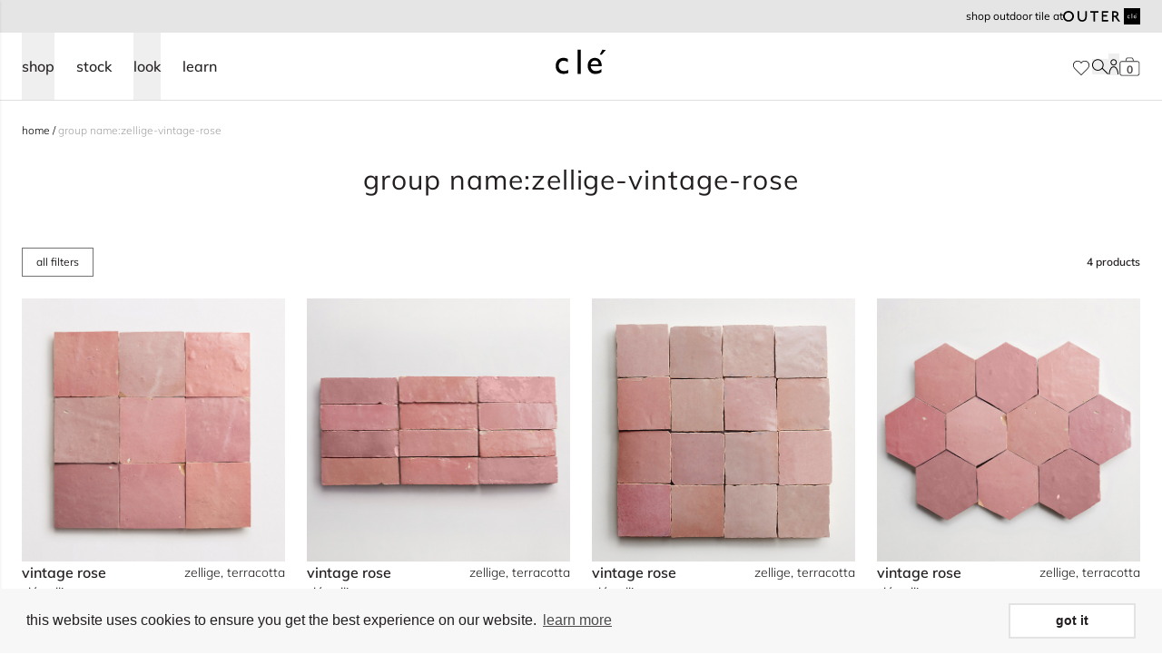

--- FILE ---
content_type: text/html; charset=utf-8
request_url: https://www.cletile.com/collections/group-name-zellige-vintage-rose
body_size: 51078
content:
<!doctype html>
<html class="no-js scroll-pt-16" lang="en">
  <head>
    <meta charset="utf-8">
    <meta http-equiv="X-UA-Compatible" content="IE=edge">
    <meta name="viewport" content="width=device-width,initial-scale=1">
    <meta name="theme-color" content="">
    <link rel="canonical" href="https://www.cletile.com/collections/group-name-zellige-vintage-rose">
    <link rel="preconnect" href="https://cdn.shopify.com" crossorigin>
    <link rel="preconnect" href="https://fonts.gstatic.com" crossorigin><link rel="icon" type="image/png" href="//www.cletile.com/cdn/shop/files/cle-favicon.png?crop=center&height=32&v=1665597832&width=32"><!-- Google Tag Manager -->
    <script>(function(w,d,s,l,i){w[l]=w[l]||[];w[l].push({'gtm.start':
        new Date().getTime(),event:'gtm.js'});var f=d.getElementsByTagName(s)[0],
        j=d.createElement(s),dl=l!='dataLayer'?'&l='+l:'';j.async=true;j.src=
        'https://www.googletagmanager.com/gtm.js?id='+i+dl;f.parentNode.insertBefore(j,f);
    })(window,document,'script','dataLayer','GTM-5MVSM7N');

    </script>
    <!-- End Google Tag Manager -->

        <script type="application/ld+json">
      {
        "@context": "http://schema.org",
        "@type": "Organization",
        "@id": "Store",
        "name": "clé tile",
        "logo": "https://cdn.shopify.com/s/files/1/1127/8620/t/8/assets/logo.png",
        "url": "https://www.cletile.com/",
        "contactPoint": [
          {
            "@type": "ContactPoint",
            "telephone": "+1-415-887-9011",
            "contactType": "customer service",
            "name": "Sales or customer inquiries",
            "email": "contact@cletile.com",
            "areaServed": "US"
          },
          {
            "@type": "ContactPoint",
            "name": "Installation and maintenance guides / FAQ",
            "url": "https://help.cletile.com/en/",
            "contactType": "customer service",
            "areaServed": "US"
          },
          {
            "@type": "ContactPoint",
            "name": "Shipping, delivery & returns",
            "url": "https://help.cletile.com/en/shipping-delivery-and-return-information",
            "contactType": "customer service",
            "areaServed": "US"
          },
          {
            "@type": "ContactPoint",
            "url": "https://www.cletile.com",
            "contactType": "customer service",
            "name": "Press inquiries",
            "email": "press@cletile.com",
            "areaServed": "US"
          },
          {
            "@type": "ContactPoint",
            "url": "https://www.cletile.com",
            "contactType": "customer service",
            "name": "Design inquiries",
            "email": "design@cletile.com",
            "areaServed": "US"
          }
        ],
        "sameAs": [
          "https://www.pinterest.com/cletile/",
          "https://www.facebook.com/Tilevera/",
          "https://twitter.com/cletile",
          "https://www.instagram.com/cletile/?hl=en"
        ]
      }
    </script>

        <script type="application/ld+json">
      {
        "@context": "http://schema.org",
        "@type": "WebSite",
        "name": "clé tile",
        "url": "https://www.cletile.com/",
        "potentialAction": [
          {
            "@type": "SearchAction",
            "target": "https://www.cletile.com/?s={search_term_string}",
            "query-input": "required name=search_term_string"
          }
        ]
      }
    </script>
    

<meta property="og:site_name" content="clé tile">
<meta property="og:url" content="https://www.cletile.com/collections/group-name-zellige-vintage-rose">
<meta property="og:title" content="Group Name:zellige-vintage-rose">
<meta property="og:type" content="website">
<meta property="og:description" content="clé tile is the go-to resource for homeowners and designers seeking artisan tiles. with a wide range of materials, clé tile is sure to have your perfect tile."><meta property="og:image" content="http://www.cletile.com/cdn/shop/files/Cle-Social.png?v=1665523731">
  <meta property="og:image:secure_url" content="https://www.cletile.com/cdn/shop/files/Cle-Social.png?v=1665523731">
  <meta property="og:image:width" content="1200">
  <meta property="og:image:height" content="630"><meta name="twitter:card" content="summary_large_image">
<meta name="twitter:title" content="Group Name:zellige-vintage-rose">
<meta name="twitter:description" content="clé tile is the go-to resource for homeowners and designers seeking artisan tiles. with a wide range of materials, clé tile is sure to have your perfect tile.">

    

  <meta name="robots" content="noindex">


    

<title> Group Name:zellige-vintage-rose
</title>



    
    <script src="//www.cletile.com/cdn/shop/t/74/assets/global.js?v=76248272910768655751763491939" defer="defer"></script>
    

    <script>window.performance && window.performance.mark && window.performance.mark('shopify.content_for_header.start');</script><meta name="robots" content="noindex,nofollow">
<meta id="shopify-digital-wallet" name="shopify-digital-wallet" content="/11278620/digital_wallets/dialog">
<meta name="shopify-checkout-api-token" content="923fcdc804e1c5525b334e62b9df95fc">
<link rel="alternate" type="application/atom+xml" title="Feed" href="/collections/group-name-zellige-vintage-rose.atom" />
<link rel="alternate" type="application/json+oembed" href="https://www.cletile.com/collections/group-name-zellige-vintage-rose.oembed">
<script async="async" src="/checkouts/internal/preloads.js?locale=en-US"></script>
<link rel="preconnect" href="https://shop.app" crossorigin="anonymous">
<script async="async" src="https://shop.app/checkouts/internal/preloads.js?locale=en-US&shop_id=11278620" crossorigin="anonymous"></script>
<script id="shopify-features" type="application/json">{"accessToken":"923fcdc804e1c5525b334e62b9df95fc","betas":["rich-media-storefront-analytics"],"domain":"www.cletile.com","predictiveSearch":true,"shopId":11278620,"locale":"en"}</script>
<script>var Shopify = Shopify || {};
Shopify.shop = "cle-tile-2.myshopify.com";
Shopify.locale = "en";
Shopify.currency = {"active":"USD","rate":"1.0"};
Shopify.country = "US";
Shopify.theme = {"name":"shopify-cle-tile\/shopify-master","id":134186926272,"schema_name":"Dawn","schema_version":"4.0.0","theme_store_id":null,"role":"main"};
Shopify.theme.handle = "null";
Shopify.theme.style = {"id":null,"handle":null};
Shopify.cdnHost = "www.cletile.com/cdn";
Shopify.routes = Shopify.routes || {};
Shopify.routes.root = "/";</script>
<script type="module">!function(o){(o.Shopify=o.Shopify||{}).modules=!0}(window);</script>
<script>!function(o){function n(){var o=[];function n(){o.push(Array.prototype.slice.apply(arguments))}return n.q=o,n}var t=o.Shopify=o.Shopify||{};t.loadFeatures=n(),t.autoloadFeatures=n()}(window);</script>
<script>
  window.ShopifyPay = window.ShopifyPay || {};
  window.ShopifyPay.apiHost = "shop.app\/pay";
  window.ShopifyPay.redirectState = null;
</script>
<script id="shop-js-analytics" type="application/json">{"pageType":"collection"}</script>
<script defer="defer" async type="module" src="//www.cletile.com/cdn/shopifycloud/shop-js/modules/v2/client.init-shop-cart-sync_C5BV16lS.en.esm.js"></script>
<script defer="defer" async type="module" src="//www.cletile.com/cdn/shopifycloud/shop-js/modules/v2/chunk.common_CygWptCX.esm.js"></script>
<script type="module">
  await import("//www.cletile.com/cdn/shopifycloud/shop-js/modules/v2/client.init-shop-cart-sync_C5BV16lS.en.esm.js");
await import("//www.cletile.com/cdn/shopifycloud/shop-js/modules/v2/chunk.common_CygWptCX.esm.js");

  window.Shopify.SignInWithShop?.initShopCartSync?.({"fedCMEnabled":true,"windoidEnabled":true});

</script>
<script>
  window.Shopify = window.Shopify || {};
  if (!window.Shopify.featureAssets) window.Shopify.featureAssets = {};
  window.Shopify.featureAssets['shop-js'] = {"shop-cart-sync":["modules/v2/client.shop-cart-sync_ZFArdW7E.en.esm.js","modules/v2/chunk.common_CygWptCX.esm.js"],"init-fed-cm":["modules/v2/client.init-fed-cm_CmiC4vf6.en.esm.js","modules/v2/chunk.common_CygWptCX.esm.js"],"shop-button":["modules/v2/client.shop-button_tlx5R9nI.en.esm.js","modules/v2/chunk.common_CygWptCX.esm.js"],"shop-cash-offers":["modules/v2/client.shop-cash-offers_DOA2yAJr.en.esm.js","modules/v2/chunk.common_CygWptCX.esm.js","modules/v2/chunk.modal_D71HUcav.esm.js"],"init-windoid":["modules/v2/client.init-windoid_sURxWdc1.en.esm.js","modules/v2/chunk.common_CygWptCX.esm.js"],"shop-toast-manager":["modules/v2/client.shop-toast-manager_ClPi3nE9.en.esm.js","modules/v2/chunk.common_CygWptCX.esm.js"],"init-shop-email-lookup-coordinator":["modules/v2/client.init-shop-email-lookup-coordinator_B8hsDcYM.en.esm.js","modules/v2/chunk.common_CygWptCX.esm.js"],"init-shop-cart-sync":["modules/v2/client.init-shop-cart-sync_C5BV16lS.en.esm.js","modules/v2/chunk.common_CygWptCX.esm.js"],"avatar":["modules/v2/client.avatar_BTnouDA3.en.esm.js"],"pay-button":["modules/v2/client.pay-button_FdsNuTd3.en.esm.js","modules/v2/chunk.common_CygWptCX.esm.js"],"init-customer-accounts":["modules/v2/client.init-customer-accounts_DxDtT_ad.en.esm.js","modules/v2/client.shop-login-button_C5VAVYt1.en.esm.js","modules/v2/chunk.common_CygWptCX.esm.js","modules/v2/chunk.modal_D71HUcav.esm.js"],"init-shop-for-new-customer-accounts":["modules/v2/client.init-shop-for-new-customer-accounts_ChsxoAhi.en.esm.js","modules/v2/client.shop-login-button_C5VAVYt1.en.esm.js","modules/v2/chunk.common_CygWptCX.esm.js","modules/v2/chunk.modal_D71HUcav.esm.js"],"shop-login-button":["modules/v2/client.shop-login-button_C5VAVYt1.en.esm.js","modules/v2/chunk.common_CygWptCX.esm.js","modules/v2/chunk.modal_D71HUcav.esm.js"],"init-customer-accounts-sign-up":["modules/v2/client.init-customer-accounts-sign-up_CPSyQ0Tj.en.esm.js","modules/v2/client.shop-login-button_C5VAVYt1.en.esm.js","modules/v2/chunk.common_CygWptCX.esm.js","modules/v2/chunk.modal_D71HUcav.esm.js"],"shop-follow-button":["modules/v2/client.shop-follow-button_Cva4Ekp9.en.esm.js","modules/v2/chunk.common_CygWptCX.esm.js","modules/v2/chunk.modal_D71HUcav.esm.js"],"checkout-modal":["modules/v2/client.checkout-modal_BPM8l0SH.en.esm.js","modules/v2/chunk.common_CygWptCX.esm.js","modules/v2/chunk.modal_D71HUcav.esm.js"],"lead-capture":["modules/v2/client.lead-capture_Bi8yE_yS.en.esm.js","modules/v2/chunk.common_CygWptCX.esm.js","modules/v2/chunk.modal_D71HUcav.esm.js"],"shop-login":["modules/v2/client.shop-login_D6lNrXab.en.esm.js","modules/v2/chunk.common_CygWptCX.esm.js","modules/v2/chunk.modal_D71HUcav.esm.js"],"payment-terms":["modules/v2/client.payment-terms_CZxnsJam.en.esm.js","modules/v2/chunk.common_CygWptCX.esm.js","modules/v2/chunk.modal_D71HUcav.esm.js"]};
</script>
<script>(function() {
  var isLoaded = false;
  function asyncLoad() {
    if (isLoaded) return;
    isLoaded = true;
    var urls = ["https:\/\/cdn.shopify.com\/s\/files\/1\/1127\/8620\/t\/35\/assets\/booster_eu_cookie_11278620.js?v=1667853812\u0026shop=cle-tile-2.myshopify.com","https:\/\/api-na1.hubapi.com\/scriptloader\/v1\/169240.js?shop=cle-tile-2.myshopify.com","\/\/backinstock.useamp.com\/widget\/68616_1767159086.js?category=bis\u0026v=6\u0026shop=cle-tile-2.myshopify.com"];
    for (var i = 0; i < urls.length; i++) {
      var s = document.createElement('script');
      s.type = 'text/javascript';
      s.async = true;
      s.src = urls[i];
      var x = document.getElementsByTagName('script')[0];
      x.parentNode.insertBefore(s, x);
    }
  };
  if(window.attachEvent) {
    window.attachEvent('onload', asyncLoad);
  } else {
    window.addEventListener('load', asyncLoad, false);
  }
})();</script>
<script id="__st">var __st={"a":11278620,"offset":-28800,"reqid":"9885acc0-cb45-4f1f-8bf8-0e62563e9be1-1768603056","pageurl":"www.cletile.com\/collections\/group-name-zellige-vintage-rose","u":"c745779129e7","p":"collection","rtyp":"collection","rid":296260337856};</script>
<script>window.ShopifyPaypalV4VisibilityTracking = true;</script>
<script id="captcha-bootstrap">!function(){'use strict';const t='contact',e='account',n='new_comment',o=[[t,t],['blogs',n],['comments',n],[t,'customer']],c=[[e,'customer_login'],[e,'guest_login'],[e,'recover_customer_password'],[e,'create_customer']],r=t=>t.map((([t,e])=>`form[action*='/${t}']:not([data-nocaptcha='true']) input[name='form_type'][value='${e}']`)).join(','),a=t=>()=>t?[...document.querySelectorAll(t)].map((t=>t.form)):[];function s(){const t=[...o],e=r(t);return a(e)}const i='password',u='form_key',d=['recaptcha-v3-token','g-recaptcha-response','h-captcha-response',i],f=()=>{try{return window.sessionStorage}catch{return}},m='__shopify_v',_=t=>t.elements[u];function p(t,e,n=!1){try{const o=window.sessionStorage,c=JSON.parse(o.getItem(e)),{data:r}=function(t){const{data:e,action:n}=t;return t[m]||n?{data:e,action:n}:{data:t,action:n}}(c);for(const[e,n]of Object.entries(r))t.elements[e]&&(t.elements[e].value=n);n&&o.removeItem(e)}catch(o){console.error('form repopulation failed',{error:o})}}const l='form_type',E='cptcha';function T(t){t.dataset[E]=!0}const w=window,h=w.document,L='Shopify',v='ce_forms',y='captcha';let A=!1;((t,e)=>{const n=(g='f06e6c50-85a8-45c8-87d0-21a2b65856fe',I='https://cdn.shopify.com/shopifycloud/storefront-forms-hcaptcha/ce_storefront_forms_captcha_hcaptcha.v1.5.2.iife.js',D={infoText:'Protected by hCaptcha',privacyText:'Privacy',termsText:'Terms'},(t,e,n)=>{const o=w[L][v],c=o.bindForm;if(c)return c(t,g,e,D).then(n);var r;o.q.push([[t,g,e,D],n]),r=I,A||(h.body.append(Object.assign(h.createElement('script'),{id:'captcha-provider',async:!0,src:r})),A=!0)});var g,I,D;w[L]=w[L]||{},w[L][v]=w[L][v]||{},w[L][v].q=[],w[L][y]=w[L][y]||{},w[L][y].protect=function(t,e){n(t,void 0,e),T(t)},Object.freeze(w[L][y]),function(t,e,n,w,h,L){const[v,y,A,g]=function(t,e,n){const i=e?o:[],u=t?c:[],d=[...i,...u],f=r(d),m=r(i),_=r(d.filter((([t,e])=>n.includes(e))));return[a(f),a(m),a(_),s()]}(w,h,L),I=t=>{const e=t.target;return e instanceof HTMLFormElement?e:e&&e.form},D=t=>v().includes(t);t.addEventListener('submit',(t=>{const e=I(t);if(!e)return;const n=D(e)&&!e.dataset.hcaptchaBound&&!e.dataset.recaptchaBound,o=_(e),c=g().includes(e)&&(!o||!o.value);(n||c)&&t.preventDefault(),c&&!n&&(function(t){try{if(!f())return;!function(t){const e=f();if(!e)return;const n=_(t);if(!n)return;const o=n.value;o&&e.removeItem(o)}(t);const e=Array.from(Array(32),(()=>Math.random().toString(36)[2])).join('');!function(t,e){_(t)||t.append(Object.assign(document.createElement('input'),{type:'hidden',name:u})),t.elements[u].value=e}(t,e),function(t,e){const n=f();if(!n)return;const o=[...t.querySelectorAll(`input[type='${i}']`)].map((({name:t})=>t)),c=[...d,...o],r={};for(const[a,s]of new FormData(t).entries())c.includes(a)||(r[a]=s);n.setItem(e,JSON.stringify({[m]:1,action:t.action,data:r}))}(t,e)}catch(e){console.error('failed to persist form',e)}}(e),e.submit())}));const S=(t,e)=>{t&&!t.dataset[E]&&(n(t,e.some((e=>e===t))),T(t))};for(const o of['focusin','change'])t.addEventListener(o,(t=>{const e=I(t);D(e)&&S(e,y())}));const B=e.get('form_key'),M=e.get(l),P=B&&M;t.addEventListener('DOMContentLoaded',(()=>{const t=y();if(P)for(const e of t)e.elements[l].value===M&&p(e,B);[...new Set([...A(),...v().filter((t=>'true'===t.dataset.shopifyCaptcha))])].forEach((e=>S(e,t)))}))}(h,new URLSearchParams(w.location.search),n,t,e,['guest_login'])})(!0,!0)}();</script>
<script integrity="sha256-4kQ18oKyAcykRKYeNunJcIwy7WH5gtpwJnB7kiuLZ1E=" data-source-attribution="shopify.loadfeatures" defer="defer" src="//www.cletile.com/cdn/shopifycloud/storefront/assets/storefront/load_feature-a0a9edcb.js" crossorigin="anonymous"></script>
<script crossorigin="anonymous" defer="defer" src="//www.cletile.com/cdn/shopifycloud/storefront/assets/shopify_pay/storefront-65b4c6d7.js?v=20250812"></script>
<script data-source-attribution="shopify.dynamic_checkout.dynamic.init">var Shopify=Shopify||{};Shopify.PaymentButton=Shopify.PaymentButton||{isStorefrontPortableWallets:!0,init:function(){window.Shopify.PaymentButton.init=function(){};var t=document.createElement("script");t.src="https://www.cletile.com/cdn/shopifycloud/portable-wallets/latest/portable-wallets.en.js",t.type="module",document.head.appendChild(t)}};
</script>
<script data-source-attribution="shopify.dynamic_checkout.buyer_consent">
  function portableWalletsHideBuyerConsent(e){var t=document.getElementById("shopify-buyer-consent"),n=document.getElementById("shopify-subscription-policy-button");t&&n&&(t.classList.add("hidden"),t.setAttribute("aria-hidden","true"),n.removeEventListener("click",e))}function portableWalletsShowBuyerConsent(e){var t=document.getElementById("shopify-buyer-consent"),n=document.getElementById("shopify-subscription-policy-button");t&&n&&(t.classList.remove("hidden"),t.removeAttribute("aria-hidden"),n.addEventListener("click",e))}window.Shopify?.PaymentButton&&(window.Shopify.PaymentButton.hideBuyerConsent=portableWalletsHideBuyerConsent,window.Shopify.PaymentButton.showBuyerConsent=portableWalletsShowBuyerConsent);
</script>
<script data-source-attribution="shopify.dynamic_checkout.cart.bootstrap">document.addEventListener("DOMContentLoaded",(function(){function t(){return document.querySelector("shopify-accelerated-checkout-cart, shopify-accelerated-checkout")}if(t())Shopify.PaymentButton.init();else{new MutationObserver((function(e,n){t()&&(Shopify.PaymentButton.init(),n.disconnect())})).observe(document.body,{childList:!0,subtree:!0})}}));
</script>
<link id="shopify-accelerated-checkout-styles" rel="stylesheet" media="screen" href="https://www.cletile.com/cdn/shopifycloud/portable-wallets/latest/accelerated-checkout-backwards-compat.css" crossorigin="anonymous">
<style id="shopify-accelerated-checkout-cart">
        #shopify-buyer-consent {
  margin-top: 1em;
  display: inline-block;
  width: 100%;
}

#shopify-buyer-consent.hidden {
  display: none;
}

#shopify-subscription-policy-button {
  background: none;
  border: none;
  padding: 0;
  text-decoration: underline;
  font-size: inherit;
  cursor: pointer;
}

#shopify-subscription-policy-button::before {
  box-shadow: none;
}

      </style>
<link rel="stylesheet" media="screen" href="//www.cletile.com/cdn/shop/t/74/compiled_assets/styles.css?v=239783">
<script>window.performance && window.performance.mark && window.performance.mark('shopify.content_for_header.end');</script>

    

    
      
    <script defer="defer">
        document.documentElement.className = document.documentElement.className.replace('no-js', 'js');
      if (Shopify.designMode) {
        document.documentElement.classList.add('shopify-design-mode');
      }
    </script>

    
      <link href="//www.cletile.com/cdn/shop/t/74/assets/cle-collection.css?v=45082519808173886051759356713" rel="stylesheet" type="text/css" media="all" />
      
    

    

    
    
    

    
    
    

    


  <script src="//www.cletile.com/cdn/shop/t/74/assets/vite-algolia-scripts-DY50Yy5p.min.js" type="module" crossorigin="anonymous"></script>
  <link rel="modulepreload" href="//www.cletile.com/cdn/shop/t/74/assets/vite-search-insights-browser-ClaK52fg.min.js" crossorigin="anonymous">
  <link rel="modulepreload" href="//www.cletile.com/cdn/shop/t/74/assets/vite-connectInfiniteHits-Ba7NmQBr.min.js" crossorigin="anonymous">
  <link rel="modulepreload" href="//www.cletile.com/cdn/shop/t/74/assets/vite-connectSearchBox-BGpEGGiE.min.js" crossorigin="anonymous">



    
      <link href="//www.cletile.com/cdn/shop/t/74/assets/cle-sidebar-cart.css?v=72864489393257326911708383523" rel="stylesheet" type="text/css" media="all" />
    

    


  <link href="//www.cletile.com/cdn/shop/t/74/assets/vite-theme-C47OLfbT.min.css" rel="stylesheet" type="text/css" media="all" />


    


  <script src="//www.cletile.com/cdn/shop/t/74/assets/vite-main-B8boJ83x.min.js" type="module" crossorigin="anonymous"></script>
  <link rel="modulepreload" href="//www.cletile.com/cdn/shop/t/74/assets/vite-product-calc-scripts-DYy3ABqj.min.js" crossorigin="anonymous">



    
    
    
  

<!-- BEGIN app block: shopify://apps/analyzify-ga4-ads-tracking/blocks/app-embed-v4/69637cfd-dd6f-4511-aa97-7037cfb5515c -->


<!-- BEGIN app snippet: an_analyzify_settings -->







<script defer>
  // AN_ANALYZIFY_SETTINGS
  (() => {
    try {
      const startTime = performance.now();
      window.analyzify = window.analyzify || {};
  
      window.analyzify.log = (t, groupName, nestedGroupName) => {
        try {
          const styles = {
            default: 'color:#fff;background:#413389;',
            an_analyzify: 'color:#fff;background:#1f77b4;', 
            an_analyzify_settings: 'color:#fff;background:#ff7f0e;', 
            an_fb: 'color:#fff;background:#2ca02c;', 
            an_criteo: 'color:#fff;background:#d62728;', 
            an_bing: 'color:#fff;background:#9467bd;', 
            an_clarity: 'color:#fff;background:#8c564b;', 
            an_hotjar: 'color:#fff;background:#8c564b;', 
            an_gtm: 'color:#fff;background:#e377c2;', 
            an_klaviyo: 'color:#fff;background:#7f7f7f;', 
            an_pinterest: 'color:#fff;background:#bcbd22;', 
            an_rebuy: 'color:#fff;background:#17becf;', 
            an_tiktok: 'color:#fff;background:#ffbb78;', 
            an_x: 'color:#fff;background:#98df8a;', 
            an_consent: 'color:#fff;background:#ff9896;' 
          };

          if (window.analyzify.logging && t != null) {
            const style = styles[groupName] || styles['default'];
            console.log(`%c[${groupName || 'Analyzify'}]${nestedGroupName ? ` ${nestedGroupName}` : ''}`, style, t);
            analyzify.logs.push(t);
            if (analyzify?.stopAtLog) {
              debugger;
            }
          }
        } catch (error) {
          console.error("Error processing analyzify settings:", error);
        }
      }

      (() => {
        try {
          window.analyzify = {
            ...window.analyzify,
            logging: "" == "true",
            logs: [],
            testing_environment: false,
            consent_version: null,
            initial_load: {},
            variant_changed_with_view_item: false,
            chunk_size: 25,
            properties: {
              GTM: {
                status: true,
                id: "",
                multiple_view_item_list: false,
                feed_country: "",
                feed_region: "",
                feed_language: "",
                merchant_id: "",
                enhanced_params: true,
                replace_session_id: false,
                replace_gclid: false,
                variant_changed: true,
                generate_lead: true,
              },
              GADS: {
                status:false, 
                conversion_linker:false, 
                allow_ad_personalization_signals:false,
                ads_data_redaction:false,
                url_passthrough:false,
                primary: {
                  status:false,
                  id: "",
                  feed_country: "US",
                  feed_region: "US",
                  merchant_id: "",
                  feed_language: "",
                  product_id_format: "product_sku", 
                  replace_session_id:false,
                  replace_gclid:false,
                  remarketing: {
                    status:false,
                    gads_remarketing_id_format: "product_sku",
                    events: { 
                      view_item_list: false, 
                      view_item: false,
                      add_to_cart: false,
                      remove_from_cart: false,
                      begin_checkout: false,
                      purchase: false,
                      generate_lead: false,
                    }
                  },
                  conversions: {
                    view_item: {
                        status: false,
                        value: "",
                    },
                    add_to_cart: {
                        status: false,
                        value: "",
                    },
                    begin_checkout: {
                        status: false,
                        value: "",
                    },
                    purchase: {
                        status: false,
                        value: "",
                    },
                    generate_lead: {
                      status: false,
                      value: "",
                    }
                  }
                },
                secondary: {
                  status: false,
                  id: "",
                  feed_country: "",
                  feed_region: "",
                  merchant_id: "",
                  feed_language: "",
                  product_id_format: "product_sku",
                  remarketing: {
                    gads_remarketing_id_format: "product_sku",
                    status: false,
                    events: {
                      view_item_list: false,
                      view_item: false,
                      add_to_cart: false,
                      remove_from_cart: false,
                      begin_checkout: false,
                      purchase: false,
                      generate_lead: false,
                    }
                  },
                  conversions: {
                    view_item: {
                      status: false,
                      value: "",
                    },
                    add_to_cart:{
                      status: false,
                      value: "",
                    },
                    begin_checkout:{
                      status: false,
                      value: "",
                    },
                    purchase:{
                      status: false,
                      value: "",
                    },
                    generate_lead: {
                      status: false,
                      value: "",
                    }
                  }
                }
              },
              GA4: {
                status: false,
                multiple_view_item_list: false,
                enhanced_params: true,
                all_forms: false,
                primary: {
                  status: false,
                  id: "",
                  product_id_format: "product_sku",
                  replace_session_id: false,
                  events: {
                    variant_changed: true,
                    view_item_list: false,
                    select_item: false,
                    nav_click: false,
                    view_item: false,
                    add_to_cart: false,
                    add_to_wishlist: false,
                    view_cart: false,
                    remove_from_cart: false,
                    begin_checkout: false,
                    purchase: false,
                    generate_lead: true,
                    page_404: true,
                  }
                },
                secondary: {
                  status: false,
                  id: "",
                  product_id_format: "product_sku",
                  replace_session_id: false,
                  events: {
                      variant_changed: true,
                      view_item_list: false,
                      select_item: false,
                      nav_click: false,
                      view_item: false,
                      add_to_cart: false,
                      add_to_wishlist: false,
                      view_cart: false,
                      remove_from_cart: false,
                      begin_checkout: false,
                      purchase: false,
                      generate_lead: true, // @check & set: false
                      page_404: true,
                  }
                } 
              },
              X: {
                status: false,
                id:"",
                product_id_format: "product_sku",
                events:{
                    page_view: "",
                    add_to_cart: "",
                    begin_checkout: "",
                    search: ""
                }
              },
              BING: {
                status: false,
                id: "",
                product_id_format: "product_sku",
                events: {
                    home: true,
                    view_item: true,
                    view_item_list: true,
                    view_cart: true,
                    search: true,
                    add_to_cart: false,
                    begin_checkout: false,
                    purchase: false
                }
              },
              FACEBOOK: {
                status: false,
                all_forms: false,
                primary: {
                    status: false,
                    id: "",
                    product_id_format: "",
                    events: {
                        view_content: false,
                        view_collection: true,
                        search: false,
                        add_to_cart: false,
                        add_to_wishlist: false,
                        view_cart: true,
                        initiate_checkout: false,
                        add_payment_info: false,
                        generate_lead: true,
                        purchase: false,
                    }
                },
                secondary: {
                    status: false,
                    id: "",
                    product_id_format: "",
                    events: {
                        view_content: false,
                        view_collection: true,
                        search: false,
                        add_to_cart: false,
                        add_to_wishlist: false,
                        view_cart: true,
                        initiate_checkout: false,
                        add_payment_info: false,
                        generate_lead: true,
                        purchase: false,
                    }
                }
              },
              SERVERSIDE: {
                store_id: null,
                status: false,
                measurement_id: null,
                datalayer: false,
                endpoint: 'https://analyzifycdn.com/collect',
                testEndpoint: 'https://stag.analyzifycdn.com/collect', 
                azfy_attribution: 'dual',
                shop_domain: "www.cletile.com",
                all_forms: false,
                events: {
                    add_to_cart: false,
                    view_item: true,
                    page_view: true,
                    begin_checkout: false,
                    search: true,
                    generate_lead: true,
                },
                sendCartUpdateDebug: false,
              },
              PINTEREST:{
                status: false,
                id: "",
                product_id_format: "product_sku",
                events:{
                    view_item_list: false,
                    view_item: false,
                    add_to_cart: false,
                    purchase: false,
                }
              },
              CRITEO:{
                status: false,
                id: "",
                product_id_format: "product_sku",
                events:{
                    view_item_list: false,
                    view_item: false,
                    add_to_cart: false,
                    view_cart: false,
                    purchase: false,
                }
              },
              CLARITY:{
                status: false,
                id: "",
                events: {
                  view_item: false,
                  view_item_list: false,
                  view_cart: false,
                  add_to_cart: false,
                  add_to_wishlist: false,
                  remove_from_cart: false,
                  begin_checkout: false,
                  search: false,
                }
              },
              HOTJAR:{
                status: false,
                id: "",
                events: {
                  view_item: false,
                  view_item_list: false,
                  view_cart: false,
                  add_to_cart: false,
                  add_to_wishlist: false,
                  remove_from_cart: false,
                  begin_checkout: false,
                  search: false,
                }
              },             
              SNAPCHAT:{
                status: false,
                id: "",
                events: {
                  view_item: false,
                  add_to_cart: false,
                  initiate_checkout: false,
                },
                product_id_format: "product_sku",
              },
              KLAVIYO:{
                status: false,
                id: "",
                product_id_format: "product_sku",
                events:{
                    subscribe: false, // did not seem to be defined in the settings
                    view_item_list: false,
                    view_item: false,
                    add_to_cart: false,
                    add_to_wishlist: true,
                    begin_checkout: false,
                    search: false,
                    purchase: false, // did not seem to be defined in the settings
                }
              },
              
              TIKTOK:{
                status: false,
                id: "",
                product_id_format: "product_sku",
                all_forms: false,
                events:{
                    view_item: false,
                    add_to_cart: false,
                    begin_checkout: false,
                    search: false,
                    purchase: false,
                    generate_lead: true,
                }
              }
            },
            send_unhashed_email: false,
            hide_raw_userdata: false,
            feed_region: 'US',
            feed_country: 'US',
            debug_mode: false,
            rebuy_atc_rfc: false,
            pageFly: false,
            user_id_format: "cid",
            send_user_id: true,
            addedProduct: null
          }
        } catch (error) {
          console.error("Error processing analyzify settings:", error);
        }
      })();

      window.analyzify_custom_classes = 'removefromcart_btn_attributes:id:remove-cart-item,';
      window.analyzify_measurement_id = '';
      window.analyzify_measurement_id_v3 = '';
      window.analyzify.gtag_config = {};

      // @check
      window.collection_sku_list = [
        
        'Z10013',
        
        'Z10014',
        
        'Z20011',
        
        'Z10012'
        
      ];

      window.analyzify.cart_attributes = null;
      window.analyzify.eventId = null;
      window.analyzify.cart_id = null;
      window.analyzify.sh_info_obj = {};

      // @check
      const orders = [
        
      ];
      // @check
      const totalOrderPrice = orders.reduce((acc, price) => acc + price, 0);

      window.analyzify.shopify_customer  = {
        
        type: 'visitor',
        
      };

      // @check
      window.analyzify.shopify_template = 'collection';

      (() => {
        try {
          
            window.analyzify.getCollectionObj = (() => {
              try {
                return {
                  products: [
                    
                    {
                      title: "zellige | vintage rose | square ~ 4x4x⅜",
                      id: 9125494982,
                      handle: "zellige-terracotta-vintage-rose-4x4-square",
                      price: 237,
                      compare_at_price: null,
                      type: "Standard - Sqft",
                      vendor: "clé tile",
                      available: true,
                      tags: ["Area Collection:backsplash","Area Collection:bathroom","Area Collection:fireplace surround","Area Collection:interior floor","Area Collection:interior wall","Area Collection:kitchen","Area Collection:shower walls","Clé Collection:clé zellige","Clé Curation:clé Heritage","Colors:Pink","Group Name:zellige-vintage-rose","Material:Terracotta","Material:Zellige","Online","PIM:GraphQL"],
                      taxonomy: {
                        id: null,
                        name: null,
                        ancestors: null
                      },
                      options: ["Title"],
                      variants: [
                        
                          {
                            id: 43223175528640,
                            title: "Default Title",
                            price: 237,
                            available: true,
                            sku: "Z10013",
                            barcode: null,
                            compare_at_price: null,
                            // inventory_quantity: 20800,
                          }
                        
                      ],
                    },
                  
                    {
                      title: "zellige | vintage rose | bejmat ~ 2x6x¾",
                      id: 5513974790,
                      handle: "zellige-terracotta-vintage-rose-bejmat-subway",
                      price: 157,
                      compare_at_price: null,
                      type: "Standard - Sqft",
                      vendor: "clé tile",
                      available: true,
                      tags: ["Area Collection:backsplash","Area Collection:bathroom","Area Collection:fireplace surround","Area Collection:interior floor","Area Collection:interior wall","Area Collection:kitchen","Area Collection:shower walls","Clé Collection:clé zellige","Clé Curation:clé Heritage","Colors:Pink","Group Name:zellige-vintage-rose","Material:Terracotta","Material:Zellige","Online","PIM:GraphQL"],
                      taxonomy: {
                        id: null,
                        name: null,
                        ancestors: null
                      },
                      options: ["Title"],
                      variants: [
                        
                          {
                            id: 43223174742208,
                            title: "Default Title",
                            price: 157,
                            available: true,
                            sku: "Z10014",
                            barcode: null,
                            compare_at_price: null,
                            // inventory_quantity: 27810,
                          }
                        
                      ],
                    },
                  
                    {
                      title: "zellige | vintage rose | unmounted square ~ 2x2x⅜",
                      id: 6714859159744,
                      handle: "zellige-terracotta-vintage-rose-unmounted-square-2x2",
                      price: 92,
                      compare_at_price: null,
                      type: "Standard - Sqft",
                      vendor: "clé tile",
                      available: true,
                      tags: ["Area Collection:backsplash","Area Collection:bathroom","Area Collection:fireplace surround","Area Collection:interior floor","Area Collection:interior wall","Area Collection:kitchen","Area Collection:shower walls","Clé Collection:clé zellige","Clé Curation:clé Heritage","Colors:Pink","Group Name:zellige-vintage-rose","Material:Terracotta","Material:Zellige","Online","PIM:GraphQL"],
                      taxonomy: {
                        id: null,
                        name: null,
                        ancestors: null
                      },
                      options: ["Title"],
                      variants: [
                        
                          {
                            id: 43223176347840,
                            title: "Default Title",
                            price: 92,
                            available: true,
                            sku: "Z20011",
                            barcode: null,
                            compare_at_price: null,
                            // inventory_quantity: -18800,
                          }
                        
                      ],
                    },
                  
                    {
                      title: "zellige | vintage rose | hex ~ 3½x4x⅜",
                      id: 9125559366,
                      handle: "zellige-terracotta-vintage-rose-hexagon",
                      price: 284,
                      compare_at_price: null,
                      type: "Standard - Sqft",
                      vendor: "clé tile",
                      available: true,
                      tags: ["Area Collection:backsplash","Area Collection:bathroom","Area Collection:fireplace surround","Area Collection:interior floor","Area Collection:interior wall","Area Collection:kitchen","Area Collection:shower walls","Clé Collection:clé zellige","Clé Curation:clé Heritage","Colors:Pink","Group Name:zellige-vintage-rose","Material:Terracotta","Material:Zellige","Online","PIM:GraphQL"],
                      taxonomy: {
                        id: null,
                        name: null,
                        ancestors: null
                      },
                      options: ["Title"],
                      variants: [
                        
                          {
                            id: 43223174676672,
                            title: "Default Title",
                            price: 284,
                            available: true,
                            sku: "Z10012",
                            barcode: null,
                            compare_at_price: null,
                            // inventory_quantity: -800,
                          }
                        
                      ],
                    }
                  
                  ],
                  title: "Group Name:zellige-vintage-rose" || null,
                  id: 296260337856 || null,
                  handle: "group-name-zellige-vintage-rose" || null,
                  all_products_count: 4 || null,
                  products_count: 4 || null,
                };
            } catch (error) {
              console.error("Error processing collectionObj:", error);
              return null;
            }
          })();
          
        } catch (error) {
          console.error("Error processing analyzify settings:", error);
        }
      })();

      window.analyzify.detectedCart = {"note":null,"attributes":{},"original_total_price":0,"total_price":0,"total_discount":0,"total_weight":0.0,"item_count":0,"items":[],"requires_shipping":false,"currency":"USD","items_subtotal_price":0,"cart_level_discount_applications":[],"checkout_charge_amount":0};

      window.analyzify.market = (() => {
        try {
          const marketObj = {
            id: 1267826880,
            handle: "us",
            language: "en",
            country: "us"
          }
          return marketObj;
        } catch (error) {
          console.error("Error processing market:", error);
        }
      })();

      window.analyzify.shop = (() => {
        try {
          const shopObj = {
            root_url: null || null,
            locale: "" || window?.Shopify?.locale?.toLowerCase() || null,
            country: window?.Shopify?.country?.toLowerCase() || null
          }
          return shopObj;
        } catch (error) {
          console.error("Error processing market:", error);
        }
      })();

      window.analyzify.debug = false; // @check
      window.analyzify.op_cart_data_collection = false; // @check
      window.analyzify.report_cart_atr_upsert = true; // @check
      window.analyzify.report_cart_atr_admin = true; // @check
      window.analyzify.report_cart_atr_admin_utm = true; // @check
      window.analyzify.report_cart_atr_admin_cook = true; // @check
      window.analyzify.report_cart_atr_admin_clid = true; // @check
      window.analyzify.report_cart_atr_admin_consent = true; // @check

      window.analyzify.currency = window?.Shopify?.currency?.active || window.analyzify?.detectedCart?.currency || 'USD' || null; // @check

      // @check
      window.analyzify.storeObj = {
        store_url: (Shopify.shop || 'https://www.cletile.com').startsWith('https') ? (Shopify.shop || 'https://www.cletile.com') : 'https://' + (Shopify.shop || 'https://www.cletile.com'),
        store_name: (Shopify.shop || 'www.cletile.com').replace('.myshopify.com', '')
      };

      window.analyzify.itemProps = window.analyzify?.itemProps || {};

      // @check
      window.analyzify.checksendcartdata_status = false;

      // consent
      window.analyzify.consent_active = true;
      window.analyzify.gcm_active = true;
      window.analyzify.cookiebot_active = false;

      window.analyzify.consent_flag = window.analyzify.consent_flag || {
        default: false,
        update: false,
        initial: false
      };

      window.analyzify.current_consent = {
          ad_storage: null,
          analytics_storage: null,
          ad_user_data: null,
          ad_personalization: null,
          personalization_storage: null,
          functionality_storage: "granted",
          wait_for_update: 500,
      };
      analyzify.log('Analyzify settings loaded', 'an_analyzify_settings');
      const endTime = performance.now();
      const loadTime = (endTime - startTime).toFixed(2);
      console.log(`Analyzify settings loaded in ${loadTime}ms.`);
    } catch (error) {
      console.error("Error processing analyzify settings:", error);
    }
  })();
</script>
<!-- END app snippet --><!-- BEGIN app snippet: an_consent --><script>
    (() => {
        try {
            window.analyzify = window.analyzify || {};

            window.analyzify.consent_version = "2.4.1";

            // Initialize consent flags
            window.analyzify.consent_flag = window.analyzify.consent_flag || {
                default: false,
                update: false,
                initial: false
            };

            window.analyzify.consent_flag.initial = true;

            analyzify.log(`consent_active: ${window.analyzify.consent_active}`, 'an_consent', 'consentActive');
            analyzify.log(`gcm_active: ${window.analyzify.gcm_active}`, 'an_consent', 'gcmActive');
            analyzify.log(`cookiebot_active: ${window.analyzify.cookiebot_active}`, 'an_consent', 'cookiebotActive');

            const analyzifyDebugLogger = (status) => {
                const shCustomerPrivacy = Shopify?.customerPrivacy;
                if (!shCustomerPrivacy) {
                    console.log('[Analyzify Debug] Shopify.customerPrivacy not found.');
                    return;
                }

                console.group(`%c[Analyzify Debug] Shopify.customerPrivacy State: ${status.toUpperCase()}`, 'background-color: #f0f0f0; color: #333; font-weight: bold; padding: 2px 5px; border-radius: 3px;');
                console.log(`Timestamp: ${new Date().toISOString()}`);

                for (const key in shCustomerPrivacy) {
                    if (Object.prototype.hasOwnProperty.call(shCustomerPrivacy, key)) {
                        const property = shCustomerPrivacy[key];
                        const type = typeof property;
                        let value;

                        try {
                            if (type === 'function') {
                                value = property();
                            }
                            console.log(`${key} (${type}):`, value);

                        } catch (e) {
                            console.log(`${key} (${type}): Error getting value -> ${e.message}`);
                        }
                    }
                }
                console.groupEnd();
            };

            if (window.analyzify.consent_active) {

                window.dataLayer = window.dataLayer || [];
                function gtag() { dataLayer.push(arguments); }

                const ConsentManager = {
                    isInitialized: false,
                    consentReady: false,
                    consentQueue: [],

                    queueConsentAction: function (callback) {
                        if (this.consentReady) {
                            callback(window.analyzify.current_consent);
                        } else {
                            this.consentQueue.push(callback);
                        }
                    },

                    processConsentQueue: function () {
                        if (!this.consentReady) this.consentReady = true;
                        while (this.consentQueue.length > 0) {
                            const callback = this.consentQueue.shift();
                            try {
                                callback(window.analyzify.current_consent);
                            } catch (error) {
                                console.error('Error processing queued consent action:', error);
                            }
                        }
                    },

                    getRegionalDefault: function (callback) {
                        try {
                            const cp = Shopify?.customerPrivacy;
                            const userCanBeTrackedFn = typeof cp?.userCanBeTracked === 'function' ? cp.userCanBeTracked : null;
                            const shouldShowBannerFn = typeof cp?.shouldShowBanner === 'function' ? cp.shouldShowBanner : null;
                            const canBeTracked = userCanBeTrackedFn ? userCanBeTrackedFn() : undefined;
                            const noBannerNeeded = shouldShowBannerFn ? (shouldShowBannerFn() === false) : false;

                            // Grant consent if the API isn't loaded, no banner is needed, or tracking is already allowed.
                            if (noBannerNeeded || canBeTracked === true) {
                                
                                analyzify.log("Default consent status is: GRANTED.", 'an_consent', 'getRegionalDefault');
                                const grantedConsent = { ad_storage: 'granted', analytics_storage: 'granted', ad_user_data: 'granted', ad_personalization: 'granted', personalization_storage: 'granted', functionality_storage: 'granted', security_storage: 'granted', sale_of_data: 'denied' };
                                return callback(grantedConsent);

                            } else if (canBeTracked === undefined){
                                // Wait for Shopify to collect consent, then resolve using getConsentPrefs
                                analyzify.log("Waiting for visitorConsentCollected event...", 'an_consent', 'getRegionalDefault');

                                const onCollected = () => {
                                    this.getConsentPrefs((consent) => {
                                        if (consent) return callback(consent);
                                        return callback(null);
                                    });
                                };

                                document.addEventListener(
                                    'visitorConsentCollected',
                                    onCollected,
                                    { once: true, passive: true }
                                );

                                window.Shopify.loadFeatures([{
                                    name: 'consent-tracking-api',
                                    version: '0.1',
                                }], error => {
                                    if (error) {
                                        console.error('Error loading Shopify features:', error);
                                    }
                                    analyzify.log("Shopify consent-tracking-api loaded.", 'an_consent', 'loadFeatures');
                                });

                                // Safety fallback if the event never fires
                                /*
                                setTimeout(() => {
                                    document.removeEventListener('visitorConsentCollected', onCollected);
                                    analyzify.log("visitorConsentCollected timeout — using DENIED fallback.", 'an_consent', 'getRegionalDefault');
                                    const deniedConsent = { ad_storage: 'denied', analytics_storage: 'denied', ad_user_data: 'denied', ad_personalization: 'denied', personalization_storage: 'denied', functionality_storage: 'granted', security_storage: 'granted', sale_of_data: 'denied' };
                                    return callback(deniedConsent);
                                }, 5000);
                                */
                                return;
                            } else {
                                // Otherwise, the user is in a region that requires consent, and they haven't given it yet.
                                analyzify.log("Default consent status is: DENIED.", 'an_consent', 'getRegionalDefault');
                                const deniedConsent = { ad_storage: 'denied', analytics_storage: 'denied', ad_user_data: 'denied', ad_personalization: 'denied', personalization_storage: 'denied', functionality_storage: 'granted', security_storage: 'granted', sale_of_data: 'denied' };
                                return callback(deniedConsent);
                            }
                        } catch (e) {
                            console.error('Error in getRegionalDefault:', e);
                            return callback(null); // Fallback in case of unexpected error
                        }
                    },

                    getConsentPrefs: function (callback) {
                        try {
                            const customerPrivacy = window.Shopify?.customerPrivacy;

                            // Fallback: if the API object is missing, treat as granted (aligns with regional default logic)
                            if (!customerPrivacy) {
                                const grantedConsent = {
                                    ad_storage: 'granted',
                                    analytics_storage: 'granted',
                                    ad_user_data: 'granted',
                                    ad_personalization: 'granted',
                                    personalization_storage: 'granted',
                                    functionality_storage: 'granted',
                                    security_storage: 'granted',
                                    sale_of_data: 'denied',
                                };
                                return callback(grantedConsent);
                            }

                            const currentVisitorConsentFn = typeof customerPrivacy.currentVisitorConsent === 'function' ? customerPrivacy.currentVisitorConsent : null;
                            const userCanBeTrackedFn = typeof customerPrivacy.userCanBeTracked === 'function' ? customerPrivacy.userCanBeTracked : null;

                            const visitorConsentObj = currentVisitorConsentFn ? currentVisitorConsentFn() : undefined;
                            const userCanBeTracked = userCanBeTrackedFn ? userCanBeTrackedFn() : undefined;

                            // If we don't have a consent object yet or tracking is allowed, grant
                            if (!visitorConsentObj || userCanBeTracked === true) {
                                const grantedConsent = {
                                    ad_storage: 'granted',
                                    analytics_storage: 'granted',
                                    ad_user_data: 'granted',
                                    ad_personalization: 'granted',
                                    personalization_storage: 'granted',
                                    functionality_storage: 'granted',
                                    security_storage: 'granted',
                                    sale_of_data: 'denied',
                                };
                                return callback(grantedConsent);
                            }

                            const currentConsent = {
                                ad_storage: visitorConsentObj?.marketing === 'yes' ? 'granted' : 'denied',
                                analytics_storage: visitorConsentObj?.analytics === 'yes' ? 'granted' : 'denied',
                                ad_user_data: visitorConsentObj?.marketing === 'yes' ? 'granted' : 'denied',
                                ad_personalization: visitorConsentObj?.marketing === 'yes' ? 'granted' : 'denied',
                                personalization_storage: visitorConsentObj?.preferences === 'yes' ? 'granted' : 'denied',
                                functionality_storage: 'granted',
                                security_storage: 'granted',
                                sale_of_data: visitorConsentObj?.sale_of_data === 'yes' ? 'granted' : 'denied',
                            };
                            analyzify.log("Consent preferences retrieved.", 'an_consent', 'getConsentPrefs');
                            return callback(currentConsent);
                        } catch (error) {
                            console.error('Error getting consent:', error);
                            return callback(null);
                        }
                    },

                    dispatchUpdate: function (consent, status) {
                        document.dispatchEvent(new CustomEvent('AnalyzifyConsent', {
                            detail: { consent, status }
                        }));
                        analyzify.log("Consent updated.", 'an_consent', 'dispatchUpdate');
                    },

                    init: function () {
                        if (this.isInitialized) return;
                        this.isInitialized = true;

                        const initialize = () => {
                            this.getRegionalDefault((consent) => {
                                if (consent && !this.consentReady) {
                                    window.analyzify.current_consent = consent;
                                    this.dispatchUpdate(consent, 'default');
                                    this.processConsentQueue();
                                }
                            });
                        };

                        const waitForApi = (callback, retries = 0) => {
                            try {
                                const cp = Shopify?.customerPrivacy;
                                const userCanBeTrackedFn = typeof cp?.userCanBeTracked === 'function' ? cp.userCanBeTracked : null;
                                const currentVisitorConsentFn = typeof cp?.currentVisitorConsent === 'function' ? cp.currentVisitorConsent : null;
                                const hasCachedConsent = cp && typeof cp.cachedConsent === 'object';

                                const userCanBeTracked = userCanBeTrackedFn ? userCanBeTrackedFn() : undefined;

                                if (userCanBeTracked !== undefined || hasCachedConsent || currentVisitorConsentFn) {
                                    callback();
                                    analyzify.log("Shopify Customer Privacy API available.", 'an_consent', 'waitForApi');
                                } else if (retries < 50) {
                                    setTimeout(() => waitForApi(callback, retries + 1), 200);
                                    analyzify.log("Shopify Customer Privacy API not available. Retrying...", 'an_consent', 'waitForApi');
                                } else {
                                    analyzify.log("Shopify Customer Privacy API not available.", 'an_consent', 'waitForApi');
                                    callback();
                                }
                            } catch (error) {
                                console.error('Error waiting for Shopify Customer Privacy API:', error);
                                callback();
                            }
                        };

                        waitForApi(initialize);

                        document.addEventListener("visitorConsentCollected", () => {
                            this.getConsentPrefs((consent) => {
                                if (consent) {
                                    window.analyzify.current_consent = consent;
                                    this.dispatchUpdate(consent, 'update');
                                }
                            });
                        });
                    },

                    onChange: function (callback) {
                        document.addEventListener('AnalyzifyConsent', (e) => {
                            if (e.detail?.consent) callback(e.detail.consent);
                            analyzify.log("AnalyzifyConsent event received.", 'an_consent', 'onChange');
                        });
                    }
                };

                ConsentManager.init();
                window.analyzify.consentManager = ConsentManager;

                window.AnalyzifyConsentInit = (status) => {
                    if (window.analyzify.consent_flag[status] === true) return;
                    window.analyzify.consentManager.queueConsentAction((consent) => {
                        if (consent) ConsentManager.dispatchUpdate(consent, status);
                        analyzify.log("AnalyzifyConsent event received.", 'an_consent', 'AnalyzifyConsentInit');
                    });
                };

                document.addEventListener('AnalyzifyConsent', (e) => {
                    if (e.detail && e.detail.status && e.detail.consent) {

                        e.detail.consent.analyzify_consent = (
                            e.detail.consent?.ad_storage === "granted" &&
                            e.detail.consent?.analytics_storage === "granted"
                        ) ? "granted" : "denied";

                        if (window.analyzify && analyzify.logging) {
                            console.group('Analyzify Consent');
                            console.log('e.detail.consent', e.detail.consent);
                            console.log('e.detail.status', e.detail.status);
                            console.groupEnd();
                        }

                        if (window.analyzify && analyzify.gcm_active) {
                            gtag("consent", e.detail.status, e.detail.consent);
                            gtag("event", "consentUpdate", e.detail.consent);
                            dataLayer.push({
                                event: 'consentUpdate',
                                status: e.detail.status,
                                consentSettings: e.detail.consent
                            });
                            analyzify.log("Consent updated (gcm_active)", 'an_consent', 'AnalyzifyConsent');
                        }
                        analyzify.log("AnalyzifyConsent event received.", 'an_consent', 'AnalyzifyConsent');
                    }
                });

                if (window.analyzify.cookiebot_active) {
                    /**
                     * Loads Shopify's consent tracking API to ensure it's available.
                     */
                    const loadFeatures = () => {
                        try {
                            window.Shopify.loadFeatures(
                                [{ name: "consent-tracking-api", version: "0.1" }],
                                (error) => {
                                    if (error) {
                                        console.error('Error loading Shopify features:', error);
                                        throw error;
                                    }
                                    analyzify.log('Shopify consent-tracking-api loaded.', 'an_consent', 'loadFeatures');
                                }
                            );
                        } catch (error) {
                            console.error('Error initializing Shopify features:', error);
                        }
                    };

                    if (window.Shopify?.loadFeatures) {
                        loadFeatures();
                    }

                    /**
                     * Handles the Cookiebot consent ready event and sets Shopify's tracking consent.
                     * https://www.cookiebot.com/en/developer/
                     */
                    window.addEventListener("CookiebotOnConsentReady", () => {
                        try {
                            analyzify.log('CookiebotOnConsentReady triggered', 'an_consent', 'cookiebotOnConsentReady');

                            const C = window.Cookiebot.consent;
                            if (C) {
                                const existConsentShopify = setInterval(() => {
                                    if (window.Shopify && window.Shopify.customerPrivacy) {
                                        clearInterval(existConsentShopify);
                                        window.Shopify.customerPrivacy.setTrackingConsent(
                                            {
                                                analytics: C?.statistics || false,
                                                marketing: C?.marketing || false,
                                                preferences: C?.preferences || false,
                                                sale_of_data: C?.marketing || false,
                                            },
                                            () => {
                                                analyzify.log("Consent captured from Cookiebot and set in Shopify.", 'an_consent', 'cookiebotOnConsentReady');
                                                window.analyzify.current_consent = {
                                                    ad_storage: C?.marketing ? "granted" : "denied",
                                                    analytics_storage: C?.statistics ? "granted" : "denied",
                                                    ad_user_data: C?.marketing ? "granted" : "denied",
                                                    ad_personalization: C?.marketing ? "granted" : "denied",
                                                    personalization_storage: C?.preferences ? "granted" : "denied", // Correctly mapped from preferences
                                                    functionality_storage: "granted",
                                                    wait_for_update: 500,
                                                };
                                                // The AnalyzifyConsent event will be dispatched automatically 
                                                // by the "visitorConsentCollected" listener that ConsentManager set up.
                                            }
                                        );
                                    }
                                }, 100);
                            }
                        } catch (error) {
                            console.error('Error handling Cookiebot consent:', error);
                        }
                    });
                }
            }

        } catch (error) {
            console.error('Error initializing consent:', error);
        }
    })();
</script><!-- END app snippet -->

<script src="https://cdn.shopify.com/extensions/019bb6df-eca2-7fdb-9f85-faff5aa4ea2a/analyzify-ga4-ads-tracking-265/assets/an_analyzify.js" data-cookieconsent="ignore"></script>
<script src="https://cdn.shopify.com/extensions/019bb6df-eca2-7fdb-9f85-faff5aa4ea2a/analyzify-ga4-ads-tracking-265/assets/app_embed.js" data-cookieconsent="ignore"></script>




































  <script src="https://cdn.shopify.com/extensions/019bb6df-eca2-7fdb-9f85-faff5aa4ea2a/analyzify-ga4-ads-tracking-265/assets/an_gtm.js" data-cookieconsent="ignore"></script>




<script src="https://cdn.shopify.com/extensions/019bb6df-eca2-7fdb-9f85-faff5aa4ea2a/analyzify-ga4-ads-tracking-265/assets/f-find-elem.js" data-cookieconsent="ignore"></script>



<script>
  try {
    window.analyzify.initialize = function () {
      try {
        window.analyzify.loadScript = function (callback) {
          callback();
        };
      
        window.analyzify.appStart = function () {
          try {

            analyzify.log('appStart', 'app-embed-v4');

            // Retry configuration
            const MAX_RETRIES = 10;
            const INITIAL_DELAY = 500; // ms
            let retryCount = 0;

            function initializeServices(dataObj) {

              
              
              

              

              

              
              

              

              

              

              

              

              

              // Bot whitelist - shared across all integrations
              const botWhitelist = [
                "PostmanRuntime", "Postman", "insomnia", "Thunder Client", "BadBot", "SpamBot",
                "Paw", "Hopscotch", "Restlet", "AnyIO", "python-requests", "python-urllib",
                "curl/", "wget", "httpie", "axios", "node-fetch", "bot", "spider", "crawl",
                "googlebot", "baiduspider", "yandex", "msnbot", "got", "request", "sqlmap",
                "nikto", "nmap", "gobuster", "supertest", "jest", "python/", "java/",
                "go-http-client", "AdsBot", "AdsBot-Google", "Googlebot", "bingbot",
                "Yahoo! Slurp", "Baiduspider", "YandexBot", "DuckDuckBot", "facebookexternalhit", "Twitterbot",
                "compatible; bingbot/2.0", "+http://www.bing.com/bingbot.htm",
                "BrightEdge", "meta-externalads", "meta-externalagent",
                "adidxbot", "AhrefsBot", "Applebot",
              ];
              const userAgent = navigator.userAgent.toLowerCase();
              const isBot = botWhitelist.some(bot => userAgent.includes(bot.toLowerCase()));

              

              

              
                window.analyzify.initGTM(dataObj, window.analyzify.properties.GTM);
                if (window.analyzify.testing_environment) console.log('-> GTM initialized.');
              

            }

            function attemptInitialization() {
              // Check if appStartSection1 is available
              if (window.analyzify && typeof window.analyzify.appStartSection1 === 'function') {                
                try {
                  
                  if (window.analyzify.testing_environment) analyzify.log('Analyzify app_embed appStartSection1 loading...', 'app-embed-v4', 'attemptInitialization');

                  // Execute the section1 function
                  window.analyzify.appStartSection1();

                  const dataObj = window.analyzify;
                  if (!dataObj) {
                    return analyzify.log('dataObj is not found');
                  }

                  // Initialize all services
                  initializeServices(dataObj);
                  
                  if (window.analyzify.testing_environment) analyzify.log('Analyzify app_embed appStartSection1 completed.', 'app-embed-v4', 'attemptInitialization');
                  return true; // Success
                } catch (error) {
                  console.error('Error executing appStartSection1 or services:', error);
                  return false;
                }
              } else {
                // appStartSection1 not yet available
                retryCount++;
                
                if (retryCount <= MAX_RETRIES) {
                  const delay = INITIAL_DELAY * Math.pow(2, Math.min(retryCount - 1, 5)); // Exponential backoff, max 3.2s
                  
                  if (window.analyzify.testing_environment) console.log(`-> AppStartSection1 is still unavailable. This may be due to script loading delays or interference (e.g., MutationObserver). Retrying in ${delay}ms... Attempt ${retryCount}/${MAX_RETRIES}`);
                  
                  setTimeout(attemptInitialization, delay);
                } else {
                  console.error('AppStartSection1 failed to load after maximum retries. Some analytics services may not function properly.');
                  
                  // Fallback: try to initialize services without appStartSection1
                  try {
                    const dataObj = window.analyzify;
                    if (dataObj) {
                      if (window.analyzify.testing_environment) console.log('-> Attempting fallback initialization without appStartSection1...');
                      initializeServices(dataObj);
                    }
                  } catch (fallbackError) {
                    console.error('Fallback initialization also failed:', fallbackError);
                  }
                }
                return false;
              }
            }

            // Start the initialization attempt
            attemptInitialization();

          } catch (error) {
            console.error("Error processing appStart:", error);
          }
        };
      } catch (error) {
        console.error("Error processing initialize:", error);
      }
    };
    window.analyzify.initial_load.initialize = true;
    analyzify.initialize();
    analyzify.loadScript(function () {
      try {
        analyzify.appStart();
        window.analyzify.initial_load.app_start = true;
      } catch (error) {
        console.error("Error processing loadScript:", error);
      }
    });
  } catch (error) {
    console.error("Error processing initialize:", error);
  }
</script>

<!-- END app block --><!-- BEGIN app block: shopify://apps/pagefly-page-builder/blocks/app-embed/83e179f7-59a0-4589-8c66-c0dddf959200 -->

<!-- BEGIN app snippet: pagefly-cro-ab-testing-main -->







<script>
  ;(function () {
    const url = new URL(window.location)
    const viewParam = url.searchParams.get('view')
    if (viewParam && viewParam.includes('variant-pf-')) {
      url.searchParams.set('pf_v', viewParam)
      url.searchParams.delete('view')
      window.history.replaceState({}, '', url)
    }
  })()
</script>



<script type='module'>
  
  window.PAGEFLY_CRO = window.PAGEFLY_CRO || {}

  window.PAGEFLY_CRO['data_debug'] = {
    original_template_suffix: "all_collections",
    allow_ab_test: false,
    ab_test_start_time: 0,
    ab_test_end_time: 0,
    today_date_time: 1768603056000,
  }
  window.PAGEFLY_CRO['GA4'] = { enabled: true}
</script>

<!-- END app snippet -->








  <script src='https://cdn.shopify.com/extensions/019bb4f9-aed6-78a3-be91-e9d44663e6bf/pagefly-page-builder-215/assets/pagefly-helper.js' defer='defer'></script>

  <script src='https://cdn.shopify.com/extensions/019bb4f9-aed6-78a3-be91-e9d44663e6bf/pagefly-page-builder-215/assets/pagefly-general-helper.js' defer='defer'></script>

  <script src='https://cdn.shopify.com/extensions/019bb4f9-aed6-78a3-be91-e9d44663e6bf/pagefly-page-builder-215/assets/pagefly-snap-slider.js' defer='defer'></script>

  <script src='https://cdn.shopify.com/extensions/019bb4f9-aed6-78a3-be91-e9d44663e6bf/pagefly-page-builder-215/assets/pagefly-slideshow-v3.js' defer='defer'></script>

  <script src='https://cdn.shopify.com/extensions/019bb4f9-aed6-78a3-be91-e9d44663e6bf/pagefly-page-builder-215/assets/pagefly-slideshow-v4.js' defer='defer'></script>

  <script src='https://cdn.shopify.com/extensions/019bb4f9-aed6-78a3-be91-e9d44663e6bf/pagefly-page-builder-215/assets/pagefly-glider.js' defer='defer'></script>

  <script src='https://cdn.shopify.com/extensions/019bb4f9-aed6-78a3-be91-e9d44663e6bf/pagefly-page-builder-215/assets/pagefly-slideshow-v1-v2.js' defer='defer'></script>

  <script src='https://cdn.shopify.com/extensions/019bb4f9-aed6-78a3-be91-e9d44663e6bf/pagefly-page-builder-215/assets/pagefly-product-media.js' defer='defer'></script>

  <script src='https://cdn.shopify.com/extensions/019bb4f9-aed6-78a3-be91-e9d44663e6bf/pagefly-page-builder-215/assets/pagefly-product.js' defer='defer'></script>


<script id='pagefly-helper-data' type='application/json'>
  {
    "page_optimization": {
      "assets_prefetching": false
    },
    "elements_asset_mapper": {
      "Accordion": "https://cdn.shopify.com/extensions/019bb4f9-aed6-78a3-be91-e9d44663e6bf/pagefly-page-builder-215/assets/pagefly-accordion.js",
      "Accordion3": "https://cdn.shopify.com/extensions/019bb4f9-aed6-78a3-be91-e9d44663e6bf/pagefly-page-builder-215/assets/pagefly-accordion3.js",
      "CountDown": "https://cdn.shopify.com/extensions/019bb4f9-aed6-78a3-be91-e9d44663e6bf/pagefly-page-builder-215/assets/pagefly-countdown.js",
      "GMap1": "https://cdn.shopify.com/extensions/019bb4f9-aed6-78a3-be91-e9d44663e6bf/pagefly-page-builder-215/assets/pagefly-gmap.js",
      "GMap2": "https://cdn.shopify.com/extensions/019bb4f9-aed6-78a3-be91-e9d44663e6bf/pagefly-page-builder-215/assets/pagefly-gmap.js",
      "GMapBasicV2": "https://cdn.shopify.com/extensions/019bb4f9-aed6-78a3-be91-e9d44663e6bf/pagefly-page-builder-215/assets/pagefly-gmap.js",
      "GMapAdvancedV2": "https://cdn.shopify.com/extensions/019bb4f9-aed6-78a3-be91-e9d44663e6bf/pagefly-page-builder-215/assets/pagefly-gmap.js",
      "HTML.Video": "https://cdn.shopify.com/extensions/019bb4f9-aed6-78a3-be91-e9d44663e6bf/pagefly-page-builder-215/assets/pagefly-htmlvideo.js",
      "HTML.Video2": "https://cdn.shopify.com/extensions/019bb4f9-aed6-78a3-be91-e9d44663e6bf/pagefly-page-builder-215/assets/pagefly-htmlvideo2.js",
      "HTML.Video3": "https://cdn.shopify.com/extensions/019bb4f9-aed6-78a3-be91-e9d44663e6bf/pagefly-page-builder-215/assets/pagefly-htmlvideo2.js",
      "BackgroundVideo": "https://cdn.shopify.com/extensions/019bb4f9-aed6-78a3-be91-e9d44663e6bf/pagefly-page-builder-215/assets/pagefly-htmlvideo2.js",
      "Instagram": "https://cdn.shopify.com/extensions/019bb4f9-aed6-78a3-be91-e9d44663e6bf/pagefly-page-builder-215/assets/pagefly-instagram.js",
      "Instagram2": "https://cdn.shopify.com/extensions/019bb4f9-aed6-78a3-be91-e9d44663e6bf/pagefly-page-builder-215/assets/pagefly-instagram.js",
      "Insta3": "https://cdn.shopify.com/extensions/019bb4f9-aed6-78a3-be91-e9d44663e6bf/pagefly-page-builder-215/assets/pagefly-instagram3.js",
      "Tabs": "https://cdn.shopify.com/extensions/019bb4f9-aed6-78a3-be91-e9d44663e6bf/pagefly-page-builder-215/assets/pagefly-tab.js",
      "Tabs3": "https://cdn.shopify.com/extensions/019bb4f9-aed6-78a3-be91-e9d44663e6bf/pagefly-page-builder-215/assets/pagefly-tab3.js",
      "ProductBox": "https://cdn.shopify.com/extensions/019bb4f9-aed6-78a3-be91-e9d44663e6bf/pagefly-page-builder-215/assets/pagefly-cart.js",
      "FBPageBox2": "https://cdn.shopify.com/extensions/019bb4f9-aed6-78a3-be91-e9d44663e6bf/pagefly-page-builder-215/assets/pagefly-facebook.js",
      "FBLikeButton2": "https://cdn.shopify.com/extensions/019bb4f9-aed6-78a3-be91-e9d44663e6bf/pagefly-page-builder-215/assets/pagefly-facebook.js",
      "TwitterFeed2": "https://cdn.shopify.com/extensions/019bb4f9-aed6-78a3-be91-e9d44663e6bf/pagefly-page-builder-215/assets/pagefly-twitter.js",
      "Paragraph4": "https://cdn.shopify.com/extensions/019bb4f9-aed6-78a3-be91-e9d44663e6bf/pagefly-page-builder-215/assets/pagefly-paragraph4.js",

      "AliReviews": "https://cdn.shopify.com/extensions/019bb4f9-aed6-78a3-be91-e9d44663e6bf/pagefly-page-builder-215/assets/pagefly-3rd-elements.js",
      "BackInStock": "https://cdn.shopify.com/extensions/019bb4f9-aed6-78a3-be91-e9d44663e6bf/pagefly-page-builder-215/assets/pagefly-3rd-elements.js",
      "GloboBackInStock": "https://cdn.shopify.com/extensions/019bb4f9-aed6-78a3-be91-e9d44663e6bf/pagefly-page-builder-215/assets/pagefly-3rd-elements.js",
      "GrowaveWishlist": "https://cdn.shopify.com/extensions/019bb4f9-aed6-78a3-be91-e9d44663e6bf/pagefly-page-builder-215/assets/pagefly-3rd-elements.js",
      "InfiniteOptionsShopPad": "https://cdn.shopify.com/extensions/019bb4f9-aed6-78a3-be91-e9d44663e6bf/pagefly-page-builder-215/assets/pagefly-3rd-elements.js",
      "InkybayProductPersonalizer": "https://cdn.shopify.com/extensions/019bb4f9-aed6-78a3-be91-e9d44663e6bf/pagefly-page-builder-215/assets/pagefly-3rd-elements.js",
      "LimeSpot": "https://cdn.shopify.com/extensions/019bb4f9-aed6-78a3-be91-e9d44663e6bf/pagefly-page-builder-215/assets/pagefly-3rd-elements.js",
      "Loox": "https://cdn.shopify.com/extensions/019bb4f9-aed6-78a3-be91-e9d44663e6bf/pagefly-page-builder-215/assets/pagefly-3rd-elements.js",
      "Opinew": "https://cdn.shopify.com/extensions/019bb4f9-aed6-78a3-be91-e9d44663e6bf/pagefly-page-builder-215/assets/pagefly-3rd-elements.js",
      "Powr": "https://cdn.shopify.com/extensions/019bb4f9-aed6-78a3-be91-e9d44663e6bf/pagefly-page-builder-215/assets/pagefly-3rd-elements.js",
      "ProductReviews": "https://cdn.shopify.com/extensions/019bb4f9-aed6-78a3-be91-e9d44663e6bf/pagefly-page-builder-215/assets/pagefly-3rd-elements.js",
      "PushOwl": "https://cdn.shopify.com/extensions/019bb4f9-aed6-78a3-be91-e9d44663e6bf/pagefly-page-builder-215/assets/pagefly-3rd-elements.js",
      "ReCharge": "https://cdn.shopify.com/extensions/019bb4f9-aed6-78a3-be91-e9d44663e6bf/pagefly-page-builder-215/assets/pagefly-3rd-elements.js",
      "Rivyo": "https://cdn.shopify.com/extensions/019bb4f9-aed6-78a3-be91-e9d44663e6bf/pagefly-page-builder-215/assets/pagefly-3rd-elements.js",
      "TrackingMore": "https://cdn.shopify.com/extensions/019bb4f9-aed6-78a3-be91-e9d44663e6bf/pagefly-page-builder-215/assets/pagefly-3rd-elements.js",
      "Vitals": "https://cdn.shopify.com/extensions/019bb4f9-aed6-78a3-be91-e9d44663e6bf/pagefly-page-builder-215/assets/pagefly-3rd-elements.js",
      "Wiser": "https://cdn.shopify.com/extensions/019bb4f9-aed6-78a3-be91-e9d44663e6bf/pagefly-page-builder-215/assets/pagefly-3rd-elements.js"
    },
    "custom_elements_mapper": {
      "pf-click-action-element": "https://cdn.shopify.com/extensions/019bb4f9-aed6-78a3-be91-e9d44663e6bf/pagefly-page-builder-215/assets/pagefly-click-action-element.js",
      "pf-dialog-element": "https://cdn.shopify.com/extensions/019bb4f9-aed6-78a3-be91-e9d44663e6bf/pagefly-page-builder-215/assets/pagefly-dialog-element.js"
    }
  }
</script>


<!-- END app block --><script src="https://cdn.shopify.com/extensions/8d2c31d3-a828-4daf-820f-80b7f8e01c39/nova-eu-cookie-bar-gdpr-4/assets/nova-cookie-app-embed.js" type="text/javascript" defer="defer"></script>
<link href="https://cdn.shopify.com/extensions/8d2c31d3-a828-4daf-820f-80b7f8e01c39/nova-eu-cookie-bar-gdpr-4/assets/nova-cookie.css" rel="stylesheet" type="text/css" media="all">
<link href="https://monorail-edge.shopifysvc.com" rel="dns-prefetch">
<script>(function(){if ("sendBeacon" in navigator && "performance" in window) {try {var session_token_from_headers = performance.getEntriesByType('navigation')[0].serverTiming.find(x => x.name == '_s').description;} catch {var session_token_from_headers = undefined;}var session_cookie_matches = document.cookie.match(/_shopify_s=([^;]*)/);var session_token_from_cookie = session_cookie_matches && session_cookie_matches.length === 2 ? session_cookie_matches[1] : "";var session_token = session_token_from_headers || session_token_from_cookie || "";function handle_abandonment_event(e) {var entries = performance.getEntries().filter(function(entry) {return /monorail-edge.shopifysvc.com/.test(entry.name);});if (!window.abandonment_tracked && entries.length === 0) {window.abandonment_tracked = true;var currentMs = Date.now();var navigation_start = performance.timing.navigationStart;var payload = {shop_id: 11278620,url: window.location.href,navigation_start,duration: currentMs - navigation_start,session_token,page_type: "collection"};window.navigator.sendBeacon("https://monorail-edge.shopifysvc.com/v1/produce", JSON.stringify({schema_id: "online_store_buyer_site_abandonment/1.1",payload: payload,metadata: {event_created_at_ms: currentMs,event_sent_at_ms: currentMs}}));}}window.addEventListener('pagehide', handle_abandonment_event);}}());</script>
<script id="web-pixels-manager-setup">(function e(e,d,r,n,o){if(void 0===o&&(o={}),!Boolean(null===(a=null===(i=window.Shopify)||void 0===i?void 0:i.analytics)||void 0===a?void 0:a.replayQueue)){var i,a;window.Shopify=window.Shopify||{};var t=window.Shopify;t.analytics=t.analytics||{};var s=t.analytics;s.replayQueue=[],s.publish=function(e,d,r){return s.replayQueue.push([e,d,r]),!0};try{self.performance.mark("wpm:start")}catch(e){}var l=function(){var e={modern:/Edge?\/(1{2}[4-9]|1[2-9]\d|[2-9]\d{2}|\d{4,})\.\d+(\.\d+|)|Firefox\/(1{2}[4-9]|1[2-9]\d|[2-9]\d{2}|\d{4,})\.\d+(\.\d+|)|Chrom(ium|e)\/(9{2}|\d{3,})\.\d+(\.\d+|)|(Maci|X1{2}).+ Version\/(15\.\d+|(1[6-9]|[2-9]\d|\d{3,})\.\d+)([,.]\d+|)( \(\w+\)|)( Mobile\/\w+|) Safari\/|Chrome.+OPR\/(9{2}|\d{3,})\.\d+\.\d+|(CPU[ +]OS|iPhone[ +]OS|CPU[ +]iPhone|CPU IPhone OS|CPU iPad OS)[ +]+(15[._]\d+|(1[6-9]|[2-9]\d|\d{3,})[._]\d+)([._]\d+|)|Android:?[ /-](13[3-9]|1[4-9]\d|[2-9]\d{2}|\d{4,})(\.\d+|)(\.\d+|)|Android.+Firefox\/(13[5-9]|1[4-9]\d|[2-9]\d{2}|\d{4,})\.\d+(\.\d+|)|Android.+Chrom(ium|e)\/(13[3-9]|1[4-9]\d|[2-9]\d{2}|\d{4,})\.\d+(\.\d+|)|SamsungBrowser\/([2-9]\d|\d{3,})\.\d+/,legacy:/Edge?\/(1[6-9]|[2-9]\d|\d{3,})\.\d+(\.\d+|)|Firefox\/(5[4-9]|[6-9]\d|\d{3,})\.\d+(\.\d+|)|Chrom(ium|e)\/(5[1-9]|[6-9]\d|\d{3,})\.\d+(\.\d+|)([\d.]+$|.*Safari\/(?![\d.]+ Edge\/[\d.]+$))|(Maci|X1{2}).+ Version\/(10\.\d+|(1[1-9]|[2-9]\d|\d{3,})\.\d+)([,.]\d+|)( \(\w+\)|)( Mobile\/\w+|) Safari\/|Chrome.+OPR\/(3[89]|[4-9]\d|\d{3,})\.\d+\.\d+|(CPU[ +]OS|iPhone[ +]OS|CPU[ +]iPhone|CPU IPhone OS|CPU iPad OS)[ +]+(10[._]\d+|(1[1-9]|[2-9]\d|\d{3,})[._]\d+)([._]\d+|)|Android:?[ /-](13[3-9]|1[4-9]\d|[2-9]\d{2}|\d{4,})(\.\d+|)(\.\d+|)|Mobile Safari.+OPR\/([89]\d|\d{3,})\.\d+\.\d+|Android.+Firefox\/(13[5-9]|1[4-9]\d|[2-9]\d{2}|\d{4,})\.\d+(\.\d+|)|Android.+Chrom(ium|e)\/(13[3-9]|1[4-9]\d|[2-9]\d{2}|\d{4,})\.\d+(\.\d+|)|Android.+(UC? ?Browser|UCWEB|U3)[ /]?(15\.([5-9]|\d{2,})|(1[6-9]|[2-9]\d|\d{3,})\.\d+)\.\d+|SamsungBrowser\/(5\.\d+|([6-9]|\d{2,})\.\d+)|Android.+MQ{2}Browser\/(14(\.(9|\d{2,})|)|(1[5-9]|[2-9]\d|\d{3,})(\.\d+|))(\.\d+|)|K[Aa][Ii]OS\/(3\.\d+|([4-9]|\d{2,})\.\d+)(\.\d+|)/},d=e.modern,r=e.legacy,n=navigator.userAgent;return n.match(d)?"modern":n.match(r)?"legacy":"unknown"}(),u="modern"===l?"modern":"legacy",c=(null!=n?n:{modern:"",legacy:""})[u],f=function(e){return[e.baseUrl,"/wpm","/b",e.hashVersion,"modern"===e.buildTarget?"m":"l",".js"].join("")}({baseUrl:d,hashVersion:r,buildTarget:u}),m=function(e){var d=e.version,r=e.bundleTarget,n=e.surface,o=e.pageUrl,i=e.monorailEndpoint;return{emit:function(e){var a=e.status,t=e.errorMsg,s=(new Date).getTime(),l=JSON.stringify({metadata:{event_sent_at_ms:s},events:[{schema_id:"web_pixels_manager_load/3.1",payload:{version:d,bundle_target:r,page_url:o,status:a,surface:n,error_msg:t},metadata:{event_created_at_ms:s}}]});if(!i)return console&&console.warn&&console.warn("[Web Pixels Manager] No Monorail endpoint provided, skipping logging."),!1;try{return self.navigator.sendBeacon.bind(self.navigator)(i,l)}catch(e){}var u=new XMLHttpRequest;try{return u.open("POST",i,!0),u.setRequestHeader("Content-Type","text/plain"),u.send(l),!0}catch(e){return console&&console.warn&&console.warn("[Web Pixels Manager] Got an unhandled error while logging to Monorail."),!1}}}}({version:r,bundleTarget:l,surface:e.surface,pageUrl:self.location.href,monorailEndpoint:e.monorailEndpoint});try{o.browserTarget=l,function(e){var d=e.src,r=e.async,n=void 0===r||r,o=e.onload,i=e.onerror,a=e.sri,t=e.scriptDataAttributes,s=void 0===t?{}:t,l=document.createElement("script"),u=document.querySelector("head"),c=document.querySelector("body");if(l.async=n,l.src=d,a&&(l.integrity=a,l.crossOrigin="anonymous"),s)for(var f in s)if(Object.prototype.hasOwnProperty.call(s,f))try{l.dataset[f]=s[f]}catch(e){}if(o&&l.addEventListener("load",o),i&&l.addEventListener("error",i),u)u.appendChild(l);else{if(!c)throw new Error("Did not find a head or body element to append the script");c.appendChild(l)}}({src:f,async:!0,onload:function(){if(!function(){var e,d;return Boolean(null===(d=null===(e=window.Shopify)||void 0===e?void 0:e.analytics)||void 0===d?void 0:d.initialized)}()){var d=window.webPixelsManager.init(e)||void 0;if(d){var r=window.Shopify.analytics;r.replayQueue.forEach((function(e){var r=e[0],n=e[1],o=e[2];d.publishCustomEvent(r,n,o)})),r.replayQueue=[],r.publish=d.publishCustomEvent,r.visitor=d.visitor,r.initialized=!0}}},onerror:function(){return m.emit({status:"failed",errorMsg:"".concat(f," has failed to load")})},sri:function(e){var d=/^sha384-[A-Za-z0-9+/=]+$/;return"string"==typeof e&&d.test(e)}(c)?c:"",scriptDataAttributes:o}),m.emit({status:"loading"})}catch(e){m.emit({status:"failed",errorMsg:(null==e?void 0:e.message)||"Unknown error"})}}})({shopId: 11278620,storefrontBaseUrl: "https://www.cletile.com",extensionsBaseUrl: "https://extensions.shopifycdn.com/cdn/shopifycloud/web-pixels-manager",monorailEndpoint: "https://monorail-edge.shopifysvc.com/unstable/produce_batch",surface: "storefront-renderer",enabledBetaFlags: ["2dca8a86"],webPixelsConfigList: [{"id":"1535869120","configuration":"{\"focusDuration\":\"3\"}","eventPayloadVersion":"v1","runtimeContext":"STRICT","scriptVersion":"5267644d2647fc677b620ee257b1625c","type":"APP","apiClientId":1743893,"privacyPurposes":["ANALYTICS","SALE_OF_DATA"],"dataSharingAdjustments":{"protectedCustomerApprovalScopes":["read_customer_personal_data"]}},{"id":"1528299712","configuration":"{\"tagID\":\"2621270034154\"}","eventPayloadVersion":"v1","runtimeContext":"STRICT","scriptVersion":"18031546ee651571ed29edbe71a3550b","type":"APP","apiClientId":3009811,"privacyPurposes":["ANALYTICS","MARKETING","SALE_OF_DATA"],"dataSharingAdjustments":{"protectedCustomerApprovalScopes":["read_customer_address","read_customer_email","read_customer_name","read_customer_personal_data","read_customer_phone"]}},{"id":"877920448","configuration":"{\"accountID\":\"cle-tile-2\"}","eventPayloadVersion":"v1","runtimeContext":"STRICT","scriptVersion":"1d4c781273105676f6b02a329648437f","type":"APP","apiClientId":32196493313,"privacyPurposes":["ANALYTICS","MARKETING","SALE_OF_DATA"],"dataSharingAdjustments":{"protectedCustomerApprovalScopes":["read_customer_address","read_customer_email","read_customer_name","read_customer_personal_data","read_customer_phone"]}},{"id":"573014208","configuration":"{\"swymApiEndpoint\":\"https:\/\/swymstore-v3premium-01.swymrelay.com\",\"swymTier\":\"v3premium-01\"}","eventPayloadVersion":"v1","runtimeContext":"STRICT","scriptVersion":"5b6f6917e306bc7f24523662663331c0","type":"APP","apiClientId":1350849,"privacyPurposes":["ANALYTICS","MARKETING","PREFERENCES"],"dataSharingAdjustments":{"protectedCustomerApprovalScopes":["read_customer_email","read_customer_name","read_customer_personal_data","read_customer_phone"]}},{"id":"254738624","configuration":"{\"pixel_id\":\"1108068256019079\",\"pixel_type\":\"facebook_pixel\",\"metaapp_system_user_token\":\"-\"}","eventPayloadVersion":"v1","runtimeContext":"OPEN","scriptVersion":"ca16bc87fe92b6042fbaa3acc2fbdaa6","type":"APP","apiClientId":2329312,"privacyPurposes":["ANALYTICS","MARKETING","SALE_OF_DATA"],"dataSharingAdjustments":{"protectedCustomerApprovalScopes":["read_customer_address","read_customer_email","read_customer_name","read_customer_personal_data","read_customer_phone"]}},{"id":"131264","configuration":"{\"gaFourMeasID\":\"4444444\",\"gaFourPageView\":\"NO\",\"gaFourSearch\":\"NO\",\"gaFourProductView\":\"NO\",\"gaFourAddToCart\":\"NO\",\"gaFourBeginCheckout\":\"NO\",\"gaFourAddPaymentInfo\":\"NO\",\"gaFourAPISecret\":\"3333333\",\"logEvents\":\"NO\",\"gaFourPurchase\":\"NO\"}","eventPayloadVersion":"v1","runtimeContext":"STRICT","scriptVersion":"1.83.0-e98b6fc9e15236a8ee9e7c5ddec6b245","type":"APP","apiClientId":3921359,"privacyPurposes":["ANALYTICS","MARKETING","SALE_OF_DATA"],"dataSharingAdjustments":{"protectedCustomerApprovalScopes":["read_customer_address","read_customer_email","read_customer_name","read_customer_personal_data","read_customer_phone"]}},{"id":"45744320","eventPayloadVersion":"1","runtimeContext":"LAX","scriptVersion":"3","type":"CUSTOM","privacyPurposes":[],"name":"Analyzify GTM"},{"id":"shopify-app-pixel","configuration":"{}","eventPayloadVersion":"v1","runtimeContext":"STRICT","scriptVersion":"0450","apiClientId":"shopify-pixel","type":"APP","privacyPurposes":["ANALYTICS","MARKETING"]},{"id":"shopify-custom-pixel","eventPayloadVersion":"v1","runtimeContext":"LAX","scriptVersion":"0450","apiClientId":"shopify-pixel","type":"CUSTOM","privacyPurposes":["ANALYTICS","MARKETING"]}],isMerchantRequest: false,initData: {"shop":{"name":"clé tile","paymentSettings":{"currencyCode":"USD"},"myshopifyDomain":"cle-tile-2.myshopify.com","countryCode":"US","storefrontUrl":"https:\/\/www.cletile.com"},"customer":null,"cart":null,"checkout":null,"productVariants":[],"purchasingCompany":null},},"https://www.cletile.com/cdn","fcfee988w5aeb613cpc8e4bc33m6693e112",{"modern":"","legacy":""},{"shopId":"11278620","storefrontBaseUrl":"https:\/\/www.cletile.com","extensionBaseUrl":"https:\/\/extensions.shopifycdn.com\/cdn\/shopifycloud\/web-pixels-manager","surface":"storefront-renderer","enabledBetaFlags":"[\"2dca8a86\"]","isMerchantRequest":"false","hashVersion":"fcfee988w5aeb613cpc8e4bc33m6693e112","publish":"custom","events":"[[\"page_viewed\",{}],[\"collection_viewed\",{\"collection\":{\"id\":\"296260337856\",\"title\":\"Group Name:zellige-vintage-rose\",\"productVariants\":[{\"price\":{\"amount\":2.37,\"currencyCode\":\"USD\"},\"product\":{\"title\":\"zellige | vintage rose | square ~ 4\\\"x4\\\"x⅜\\\"\",\"vendor\":\"clé tile\",\"id\":\"9125494982\",\"untranslatedTitle\":\"zellige | vintage rose | square ~ 4\\\"x4\\\"x⅜\\\"\",\"url\":\"\/products\/zellige-terracotta-vintage-rose-4x4-square\",\"type\":\"Standard - Sqft\"},\"id\":\"43223175528640\",\"image\":{\"src\":\"\/\/www.cletile.com\/cdn\/shop\/files\/buy9x2ffzxxcobaxwvev.jpg?v=1768555168\"},\"sku\":\"Z10013\",\"title\":\"Default Title\",\"untranslatedTitle\":\"Default Title\"},{\"price\":{\"amount\":1.57,\"currencyCode\":\"USD\"},\"product\":{\"title\":\"zellige | vintage rose | bejmat ~ 2\\\"x6\\\"x¾\\\"\",\"vendor\":\"clé tile\",\"id\":\"5513974790\",\"untranslatedTitle\":\"zellige | vintage rose | bejmat ~ 2\\\"x6\\\"x¾\\\"\",\"url\":\"\/products\/zellige-terracotta-vintage-rose-bejmat-subway\",\"type\":\"Standard - Sqft\"},\"id\":\"43223174742208\",\"image\":{\"src\":\"\/\/www.cletile.com\/cdn\/shop\/files\/n7shwii24ut6cojvjecb.jpg?v=1768555188\"},\"sku\":\"Z10014\",\"title\":\"Default Title\",\"untranslatedTitle\":\"Default Title\"},{\"price\":{\"amount\":0.92,\"currencyCode\":\"USD\"},\"product\":{\"title\":\"zellige | vintage rose | unmounted square ~ 2\\\"x2\\\"x⅜\\\"\",\"vendor\":\"clé tile\",\"id\":\"6714859159744\",\"untranslatedTitle\":\"zellige | vintage rose | unmounted square ~ 2\\\"x2\\\"x⅜\\\"\",\"url\":\"\/products\/zellige-terracotta-vintage-rose-unmounted-square-2x2\",\"type\":\"Standard - Sqft\"},\"id\":\"43223176347840\",\"image\":{\"src\":\"\/\/www.cletile.com\/cdn\/shop\/files\/vxaw5shuo4hnqi5hrtaw.jpg?v=1768555472\"},\"sku\":\"Z20011\",\"title\":\"Default Title\",\"untranslatedTitle\":\"Default Title\"},{\"price\":{\"amount\":2.84,\"currencyCode\":\"USD\"},\"product\":{\"title\":\"zellige | vintage rose | hex ~ 3½\\\"x4\\\"x⅜\\\"\",\"vendor\":\"clé tile\",\"id\":\"9125559366\",\"untranslatedTitle\":\"zellige | vintage rose | hex ~ 3½\\\"x4\\\"x⅜\\\"\",\"url\":\"\/products\/zellige-terracotta-vintage-rose-hexagon\",\"type\":\"Standard - Sqft\"},\"id\":\"43223174676672\",\"image\":{\"src\":\"\/\/www.cletile.com\/cdn\/shop\/files\/fwxxmp2ymskcgcwu4dun.jpg?v=1768555552\"},\"sku\":\"Z10012\",\"title\":\"Default Title\",\"untranslatedTitle\":\"Default Title\"}]}}]]"});</script><script>
  window.ShopifyAnalytics = window.ShopifyAnalytics || {};
  window.ShopifyAnalytics.meta = window.ShopifyAnalytics.meta || {};
  window.ShopifyAnalytics.meta.currency = 'USD';
  var meta = {"products":[{"id":9125494982,"gid":"gid:\/\/shopify\/Product\/9125494982","vendor":"clé tile","type":"Standard - Sqft","handle":"zellige-terracotta-vintage-rose-4x4-square","variants":[{"id":43223175528640,"price":237,"name":"zellige | vintage rose | square ~ 4\"x4\"x⅜\"","public_title":null,"sku":"Z10013"}],"remote":false},{"id":5513974790,"gid":"gid:\/\/shopify\/Product\/5513974790","vendor":"clé tile","type":"Standard - Sqft","handle":"zellige-terracotta-vintage-rose-bejmat-subway","variants":[{"id":43223174742208,"price":157,"name":"zellige | vintage rose | bejmat ~ 2\"x6\"x¾\"","public_title":null,"sku":"Z10014"}],"remote":false},{"id":6714859159744,"gid":"gid:\/\/shopify\/Product\/6714859159744","vendor":"clé tile","type":"Standard - Sqft","handle":"zellige-terracotta-vintage-rose-unmounted-square-2x2","variants":[{"id":43223176347840,"price":92,"name":"zellige | vintage rose | unmounted square ~ 2\"x2\"x⅜\"","public_title":null,"sku":"Z20011"}],"remote":false},{"id":9125559366,"gid":"gid:\/\/shopify\/Product\/9125559366","vendor":"clé tile","type":"Standard - Sqft","handle":"zellige-terracotta-vintage-rose-hexagon","variants":[{"id":43223174676672,"price":284,"name":"zellige | vintage rose | hex ~ 3½\"x4\"x⅜\"","public_title":null,"sku":"Z10012"}],"remote":false}],"page":{"pageType":"collection","resourceType":"collection","resourceId":296260337856,"requestId":"9885acc0-cb45-4f1f-8bf8-0e62563e9be1-1768603056"}};
  for (var attr in meta) {
    window.ShopifyAnalytics.meta[attr] = meta[attr];
  }
</script>
<script class="analytics">
  (function () {
    var customDocumentWrite = function(content) {
      var jquery = null;

      if (window.jQuery) {
        jquery = window.jQuery;
      } else if (window.Checkout && window.Checkout.$) {
        jquery = window.Checkout.$;
      }

      if (jquery) {
        jquery('body').append(content);
      }
    };

    var hasLoggedConversion = function(token) {
      if (token) {
        return document.cookie.indexOf('loggedConversion=' + token) !== -1;
      }
      return false;
    }

    var setCookieIfConversion = function(token) {
      if (token) {
        var twoMonthsFromNow = new Date(Date.now());
        twoMonthsFromNow.setMonth(twoMonthsFromNow.getMonth() + 2);

        document.cookie = 'loggedConversion=' + token + '; expires=' + twoMonthsFromNow;
      }
    }

    var trekkie = window.ShopifyAnalytics.lib = window.trekkie = window.trekkie || [];
    if (trekkie.integrations) {
      return;
    }
    trekkie.methods = [
      'identify',
      'page',
      'ready',
      'track',
      'trackForm',
      'trackLink'
    ];
    trekkie.factory = function(method) {
      return function() {
        var args = Array.prototype.slice.call(arguments);
        args.unshift(method);
        trekkie.push(args);
        return trekkie;
      };
    };
    for (var i = 0; i < trekkie.methods.length; i++) {
      var key = trekkie.methods[i];
      trekkie[key] = trekkie.factory(key);
    }
    trekkie.load = function(config) {
      trekkie.config = config || {};
      trekkie.config.initialDocumentCookie = document.cookie;
      var first = document.getElementsByTagName('script')[0];
      var script = document.createElement('script');
      script.type = 'text/javascript';
      script.onerror = function(e) {
        var scriptFallback = document.createElement('script');
        scriptFallback.type = 'text/javascript';
        scriptFallback.onerror = function(error) {
                var Monorail = {
      produce: function produce(monorailDomain, schemaId, payload) {
        var currentMs = new Date().getTime();
        var event = {
          schema_id: schemaId,
          payload: payload,
          metadata: {
            event_created_at_ms: currentMs,
            event_sent_at_ms: currentMs
          }
        };
        return Monorail.sendRequest("https://" + monorailDomain + "/v1/produce", JSON.stringify(event));
      },
      sendRequest: function sendRequest(endpointUrl, payload) {
        // Try the sendBeacon API
        if (window && window.navigator && typeof window.navigator.sendBeacon === 'function' && typeof window.Blob === 'function' && !Monorail.isIos12()) {
          var blobData = new window.Blob([payload], {
            type: 'text/plain'
          });

          if (window.navigator.sendBeacon(endpointUrl, blobData)) {
            return true;
          } // sendBeacon was not successful

        } // XHR beacon

        var xhr = new XMLHttpRequest();

        try {
          xhr.open('POST', endpointUrl);
          xhr.setRequestHeader('Content-Type', 'text/plain');
          xhr.send(payload);
        } catch (e) {
          console.log(e);
        }

        return false;
      },
      isIos12: function isIos12() {
        return window.navigator.userAgent.lastIndexOf('iPhone; CPU iPhone OS 12_') !== -1 || window.navigator.userAgent.lastIndexOf('iPad; CPU OS 12_') !== -1;
      }
    };
    Monorail.produce('monorail-edge.shopifysvc.com',
      'trekkie_storefront_load_errors/1.1',
      {shop_id: 11278620,
      theme_id: 134186926272,
      app_name: "storefront",
      context_url: window.location.href,
      source_url: "//www.cletile.com/cdn/s/trekkie.storefront.cd680fe47e6c39ca5d5df5f0a32d569bc48c0f27.min.js"});

        };
        scriptFallback.async = true;
        scriptFallback.src = '//www.cletile.com/cdn/s/trekkie.storefront.cd680fe47e6c39ca5d5df5f0a32d569bc48c0f27.min.js';
        first.parentNode.insertBefore(scriptFallback, first);
      };
      script.async = true;
      script.src = '//www.cletile.com/cdn/s/trekkie.storefront.cd680fe47e6c39ca5d5df5f0a32d569bc48c0f27.min.js';
      first.parentNode.insertBefore(script, first);
    };
    trekkie.load(
      {"Trekkie":{"appName":"storefront","development":false,"defaultAttributes":{"shopId":11278620,"isMerchantRequest":null,"themeId":134186926272,"themeCityHash":"9942567099602246475","contentLanguage":"en","currency":"USD"},"isServerSideCookieWritingEnabled":true,"monorailRegion":"shop_domain","enabledBetaFlags":["65f19447"]},"Session Attribution":{},"S2S":{"facebookCapiEnabled":true,"source":"trekkie-storefront-renderer","apiClientId":580111}}
    );

    var loaded = false;
    trekkie.ready(function() {
      if (loaded) return;
      loaded = true;

      window.ShopifyAnalytics.lib = window.trekkie;

      var originalDocumentWrite = document.write;
      document.write = customDocumentWrite;
      try { window.ShopifyAnalytics.merchantGoogleAnalytics.call(this); } catch(error) {};
      document.write = originalDocumentWrite;

      window.ShopifyAnalytics.lib.page(null,{"pageType":"collection","resourceType":"collection","resourceId":296260337856,"requestId":"9885acc0-cb45-4f1f-8bf8-0e62563e9be1-1768603056","shopifyEmitted":true});

      var match = window.location.pathname.match(/checkouts\/(.+)\/(thank_you|post_purchase)/)
      var token = match? match[1]: undefined;
      if (!hasLoggedConversion(token)) {
        setCookieIfConversion(token);
        window.ShopifyAnalytics.lib.track("Viewed Product Category",{"currency":"USD","category":"Collection: group-name-zellige-vintage-rose","collectionName":"group-name-zellige-vintage-rose","collectionId":296260337856,"nonInteraction":true},undefined,undefined,{"shopifyEmitted":true});
      }
    });


        var eventsListenerScript = document.createElement('script');
        eventsListenerScript.async = true;
        eventsListenerScript.src = "//www.cletile.com/cdn/shopifycloud/storefront/assets/shop_events_listener-3da45d37.js";
        document.getElementsByTagName('head')[0].appendChild(eventsListenerScript);

})();</script>
<script
  defer
  src="https://www.cletile.com/cdn/shopifycloud/perf-kit/shopify-perf-kit-3.0.4.min.js"
  data-application="storefront-renderer"
  data-shop-id="11278620"
  data-render-region="gcp-us-central1"
  data-page-type="collection"
  data-theme-instance-id="134186926272"
  data-theme-name="Dawn"
  data-theme-version="4.0.0"
  data-monorail-region="shop_domain"
  data-resource-timing-sampling-rate="10"
  data-shs="true"
  data-shs-beacon="true"
  data-shs-export-with-fetch="true"
  data-shs-logs-sample-rate="1"
  data-shs-beacon-endpoint="https://www.cletile.com/api/collect"
></script>
</head>
  
  <body data-hj-ignore-attributes>
    <div id="app">
      <div class="default-layout">
        <div id="viewport" class="w-100 min-height-100vh relative">
          
          
          

          <div id="notification-manager" class="hidden fixed top-16 right-4 z-[999] animate-slide-down-fade-in bg-neutral-800">
  <div class="text-white w-56">
    <div id="notification-message" class="p-4"></div>
    <div id="notification-actions" class="flex border-t border-neutral-900">
      <div
        id="notification-action-cancel"
        class="py-2 px-4 pointer font-normal border-r border-neutral-900 uppercase border-warning"
      >
        Cancel
      </div>
      <div
        id="notification-action-accept"
        class="py-2 px-4 pointer font-normal uppercase"
      >
        OK
      </div>
    </div>
  </div>
</div>


          <div id="shopify-section-cle-announcement-banner" class="shopify-section">
</div>
          <div id="shopify-section-cle-header" class="shopify-section sticky top-0 z-50">




  <div id="shopify-block-AdG1XdlFzdGVadTN4T__pencil-banner" class="shopify-block sticky top-0">

<div class="flex flex-wrap bg-neutral-200 text-black justify-between items-center lg:px-4 text-[12px] font-normal pencil-banner-section">
  
  <div class="pl-1 lg:px-0 lg:w-1/3 order-1 flex justify-start items-center lg:pl-0 h-6">
    
      <a
        href="/"
        target="_blank"
        class="flex items-center pointer underline"
      >
        <span class="font-normal"></span>
      </a>
    
  </div>
  
  <div class="w-full lg:w-1/3 grid grid-cols-1 grid-rows-1 place-items-center lg:order-2 order-3 bg-inherit hidden h-6">
    
  </div>
  
  
    <div class="lg:w-1/3 flex justify-end lg:order-3 order-2 pr-1 lg:px-0 h-6">
      <a
        href="https://www.outercle.com/"
        target="_blank"
        class="flex items-center gap-1 outline-none"
      >
        <span class="font-normal whitespace-nowrap">shop outdoor tile at</span>
        
          <img src="//www.cletile.com/cdn/shop/files/outercle-logo_2025.svg?v=1763489316&amp;width=94" alt="" srcset="//www.cletile.com/cdn/shop/files/outercle-logo_2025.svg?v=1763489316&amp;width=94 94w" width="94" class="h-3 w-auto block">
        
      </a>
    </div>
  
</div>


</div>


<nav class="flex-no-wrap flex w-full h-[75px] justify-between bg-white lg:flex-wrap lg:justify-start font-medium px-1 md:px-4 border-b border-b-[#DEDEDE] top-0">
  <div class="flex items-center flex-1 lg:hidden">
    <button
      type="button"
      aria-label="Open menu"
      data-testid="menuButton"
      class="inline-flex bg-transparent brdr-none icon pointer"
      data-v-69e48864
    >
      <svg
        xmlns="http://www.w3.org/2000/svg"
        viewBox="1 0 24 24"
        fill="currentColor"
        width="28px"
        height="28px"
      >
        <path d="M0 0h24v24H0z" fill="none"></path>
        <path
          d="M3 18h18v-2H3v2zm0-5h18v-2H3v2zm0-7v2h18V6H3z"
        ></path>
      </svg>
    </button>
  </div>
  <ul class="flex-1 hidden lg:flex">
      <li class="static flex items-center pr-4 group/level01  js-has-dropdown"><button
            id="menu-trigger-shop"
            type="button"
            class="py-3 h-full group-hover/level01:border-b-black border-b border-b-transparent cursor-pointer "
            aria-haspopup="true"
            aria-expanded="false"
            aria-controls="dropdown-shop"
          >shop</button>
          <ul
            class="top-full header-dropdown hidden absolute w-full bg-white left-0 px-4 border-y border-y-[#DEDEDE]"
            role="menu"
            aria-labelledby="menu-trigger-shop"
          ><li class="flex group/level02 items-center  pr-3   js-has-dropdown"><button
                    id="menu-trigger-shop-stone"
                    type="button"
                    class="
                      py-3 group-hover/level02:border-b-black border-b border-b-transparent cursor-pointer
                      
                    "
                    title="stone"
                    aria-haspopup="true"
                    aria-expanded="false"
                    aria-controls="dropdown-shop-stone"
                  >stone</button>
                  <div
                    id="dropdown-shop-stone"
                    class="top-full header-dropdown hidden absolute w-full bg-white left-0 py-4 px-2 items-start border-y border-y-[#DEDEDE]"
                    role="menu"
                    aria-labelledby="menu-trigger-shop-stone"
                  ><div
                      
                    >
                      
                      
                      
                        
                        <div class="py-2 font-semibold uppercase col-span-full">
                          <a
                            href="/collections/shop-all-stone"
                            class="items-center mx-2 border-b hover:border-b-black border-b-transparent"
                            title="shop all"
                          >
                            shop all
                          </a>
                        </div>
                      
                      <ul class="flex flex-wrap justify-start flex-col max-h-[300px]">
<li class="py-2 font-semibold shrink w-fit">
                                <a
                                  href="/collections/lapidary"
                                  class="items-center mx-2 mr-6 hover:underline hover:decoration-black underline-offset-2"
                                  title="lapidary"
                                >
                                  lapidary
                                </a>
                              </li>
<li class="py-2 font-semibold shrink w-fit">
                                <a
                                  href="https://www.cletile.com/products/calacatta-viola-square?collection=stone"
                                  class="items-center mx-2 mr-6 hover:underline hover:decoration-black underline-offset-2"
                                  title="clé calacatta viola"
                                >
                                  clé calacatta viola
                                </a>
                              </li>
<li class="py-2 font-semibold shrink w-fit">
                                <a
                                  href="https://www.cletile.com/products/cle-calacatta-gold-square?collection=stone"
                                  class="items-center mx-2 mr-6 hover:underline hover:decoration-black underline-offset-2"
                                  title="clé calacatta gold"
                                >
                                  clé calacatta gold
                                </a>
                              </li>
<li class="py-2 font-semibold shrink w-fit">
                                <a
                                  href="https://www.cletile.com/products/bianco-dolomito-white-stone-square-4x4?collection=stone"
                                  class="items-center mx-2 mr-6 hover:underline hover:decoration-black underline-offset-2"
                                  title="clé white dolomite"
                                >
                                  clé white dolomite
                                </a>
                              </li>
<li class="py-2 font-semibold shrink w-fit">
                                <a
                                  href="https://www.cletile.com/products/cle-stone-carrara-4x4-square?collection=stone"
                                  class="items-center mx-2 mr-6 hover:underline hover:decoration-black underline-offset-2"
                                  title="clé carrara"
                                >
                                  clé carrara
                                </a>
                              </li>
<li class="py-2 font-semibold shrink w-fit">
                                <a
                                  href="https://www.cletile.com/products/thassos-white-stone-square?collection=stone"
                                  class="items-center mx-2 mr-6 hover:underline hover:decoration-black underline-offset-2"
                                  title="clé thassos"
                                >
                                  clé thassos
                                </a>
                              </li>
<li class="py-2 font-semibold shrink w-fit">
                                <a
                                  href="https://www.cletile.com/products/cle-stone-slate-subway-tile-3x6?collection=stone"
                                  class="items-center mx-2 mr-6 hover:underline hover:decoration-black underline-offset-2"
                                  title="clé slate"
                                >
                                  clé slate
                                </a>
                              </li>
<li class="py-2 font-semibold shrink w-fit">
                                <a
                                  href="/collections/pantry-pavers"
                                  class="items-center mx-2 mr-6 hover:underline hover:decoration-black underline-offset-2"
                                  title="pantry pavers"
                                >
                                  pantry pavers
                                </a>
                              </li>
<li class="py-2 font-semibold shrink w-fit">
                                <a
                                  href="/collections/limestone"
                                  class="items-center mx-2 mr-6 hover:underline hover:decoration-black underline-offset-2"
                                  title="grand place limestone"
                                >
                                  grand place limestone
                                </a>
                              </li>
<li class="py-2 font-semibold shrink w-fit">
                                <a
                                  href="https://www.cletile.com/products/stone-strata-linea-3-bundle?collection=stone"
                                  class="items-center mx-2 mr-6 hover:underline hover:decoration-black underline-offset-2"
                                  title="strata linea"
                                >
                                  strata linea
                                </a>
                              </li>
<li class="py-2 font-semibold shrink w-fit">
                                <a
                                  href="/collections/ruan-hoffmann"
                                  class="items-center mx-2 mr-6 hover:underline hover:decoration-black underline-offset-2"
                                  title="ruan hoffmann"
                                >
                                  ruan hoffmann
                                </a>
                              </li>
<li class="py-2 font-semibold shrink w-fit">
                                <a
                                  href="https://www.cletile.com/products/deborah-osburn-malachite-nine-piece-medley?collection=stone"
                                  class="items-center mx-2 mr-6 hover:underline hover:decoration-black underline-offset-2"
                                  title="malachite"
                                >
                                  malachite
                                </a>
                              </li></ul>
                    </div><div class="flex items-center justify-end flex-1">
                        
                      </div></div></li><li class="flex group/level02 items-center  px-3   js-has-dropdown"><button
                    id="menu-trigger-shop-zellige"
                    type="button"
                    class="
                      py-3 group-hover/level02:border-b-black border-b border-b-transparent cursor-pointer
                      
                    "
                    title="zellige"
                    aria-haspopup="true"
                    aria-expanded="false"
                    aria-controls="dropdown-shop-zellige"
                  >zellige</button>
                  <div
                    id="dropdown-shop-zellige"
                    class="top-full header-dropdown hidden absolute w-full bg-white left-0 py-4 px-2 items-start border-y border-y-[#DEDEDE]"
                    role="menu"
                    aria-labelledby="menu-trigger-shop-zellige"
                  ><div
                      
                    >
                      
                      
                      
                        
                        <div class="py-2 font-semibold uppercase col-span-full">
                          <a
                            href="/collections/shop-all-zellige"
                            class="items-center mx-2 border-b hover:border-b-black border-b-transparent"
                            title="shop all"
                          >
                            shop all
                          </a>
                        </div>
                      
                      <ul class="flex flex-wrap justify-start flex-col max-h-[300px]">
<li class="py-2 font-semibold shrink w-fit">
                                <a
                                  href="/collections/cle-zellige"
                                  class="items-center mx-2 mr-6 hover:underline hover:decoration-black underline-offset-2"
                                  title="clé zellige"
                                >
                                  clé zellige
                                </a>
                              </li>
<li class="py-2 font-semibold shrink w-fit">
                                <a
                                  href="/products/zio-sons-cle-vintage-rose-octagon-sea-salt-bouchon-bundle"
                                  class="items-center mx-2 mr-6 hover:underline hover:decoration-black underline-offset-2"
                                  title="zio & sons"
                                >
                                  zio & sons
                                </a>
                              </li>
<li class="py-2 font-semibold shrink w-fit">
                                <a
                                  href="/collections/gold-platinum"
                                  class="items-center mx-2 mr-6 hover:underline hover:decoration-black underline-offset-2"
                                  title="gold + platinum"
                                >
                                  gold + platinum
                                </a>
                              </li></ul>
                    </div><div class="flex items-center justify-end flex-1">
                        
                      </div></div></li><li class="flex group/level02 items-center  px-3  "><a
                    href="/collections/lapidary"
                    class="
                      py-3 group-hover/level02:border-b-black border-b border-b-transparent cursor-pointer
                      
                    "
                    title="lapidary"
                  >lapidary</a></li><li class="flex group/level02 items-center  px-3   js-has-dropdown"><button
                    id="menu-trigger-shop-cement"
                    type="button"
                    class="
                      py-3 group-hover/level02:border-b-black border-b border-b-transparent cursor-pointer
                      
                    "
                    title="cement"
                    aria-haspopup="true"
                    aria-expanded="false"
                    aria-controls="dropdown-shop-cement"
                  >cement</button>
                  <div
                    id="dropdown-shop-cement"
                    class="top-full header-dropdown hidden absolute w-full bg-white left-0 py-4 px-2 items-start border-y border-y-[#DEDEDE]"
                    role="menu"
                    aria-labelledby="menu-trigger-shop-cement"
                  ><div
                      
                        class="w-full"
                      
                    >
                      
                      
                      
                      <ul class="flex flex-wrap justify-start ">










<li class="flex-1 flex flex-col justify-between pl-2">
                            <ul>
                               
                                    <li>
                                      <a href="/collections/in-stock-cement" class="flex gap-3 items-start group"><img src="//www.cletile.com/cdn/shop/files/cle_tile_conference_room_green_red_2743x3600px_300dpi_rgb_photography_laurie_frankel_v1.png?v=1753294279&amp;width=1425" alt="Black chair on a red and black cement floor" srcset="//www.cletile.com/cdn/shop/files/cle_tile_conference_room_green_red_2743x3600px_300dpi_rgb_photography_laurie_frankel_v1.png?v=1753294279&amp;width=180 180w, //www.cletile.com/cdn/shop/files/cle_tile_conference_room_green_red_2743x3600px_300dpi_rgb_photography_laurie_frankel_v1.png?v=1753294279&amp;width=192 192w, //www.cletile.com/cdn/shop/files/cle_tile_conference_room_green_red_2743x3600px_300dpi_rgb_photography_laurie_frankel_v1.png?v=1753294279&amp;width=240 240w, //www.cletile.com/cdn/shop/files/cle_tile_conference_room_green_red_2743x3600px_300dpi_rgb_photography_laurie_frankel_v1.png?v=1753294279&amp;width=320 320w, //www.cletile.com/cdn/shop/files/cle_tile_conference_room_green_red_2743x3600px_300dpi_rgb_photography_laurie_frankel_v1.png?v=1753294279&amp;width=380 380w, //www.cletile.com/cdn/shop/files/cle_tile_conference_room_green_red_2743x3600px_300dpi_rgb_photography_laurie_frankel_v1.png?v=1753294279&amp;width=512 512w, //www.cletile.com/cdn/shop/files/cle_tile_conference_room_green_red_2743x3600px_300dpi_rgb_photography_laurie_frankel_v1.png?v=1753294279&amp;width=768 768w" width="1425" height="1423" class="w-32 h-32 object-cover" sizes="192px" style="object-position: inherit" data-nosnippet="true">
<div class="flex items-center gap-1 mb-1.5">
                                          <span class="group-hover:underline group-hover:decoration-black underline-offset-2">
                                          in-stock cement</span>
                                          <span class="w-2 min-w-[0.5rem] -rotate-90"><svg aria-hidden="true" focusable="false" role="presentation" class="block" viewBox="0 0 10 6">
  <path fill-rule="evenodd" clip-rule="evenodd" d="M9.354.646a.5.5 0 00-.708 0L5 4.293 1.354.646a.5.5 0 00-.708.708l4 4a.5.5 0 00.708 0l4-4a.5.5 0 000-.708z" fill="currentColor">
</svg>
</span>
                                        </div>
                                      </a>
                                    </li>
                            </ul>
                            
                              <ul class="flex flex-wrap justify-start ">
                                
                                <li class="py-2 font-semibold shrink w-fit group">
                                  <a
                                    href="/collections/shop-all-cement"
                                    class="group-hover:underline group-hover:decoration-black underline-offset-2"
                                    title="shop all cement"
                                  >
                                    <div class="flex items-center gap-1 mb-1.5">
                                      <span>shop all cement</span>
                                      <span class="w-2 min-w-[0.5rem] -rotate-90"><svg aria-hidden="true" focusable="false" role="presentation" class="block" viewBox="0 0 10 6">
  <path fill-rule="evenodd" clip-rule="evenodd" d="M9.354.646a.5.5 0 00-.708 0L5 4.293 1.354.646a.5.5 0 00-.708.708l4 4a.5.5 0 00.708 0l4-4a.5.5 0 000-.708z" fill="currentColor">
</svg>
</span>
                                    </div>
                                  </a>
                                </li>
                              
                              </ul>
                            
                          </li><li class="flex-1 ml-6 mr-2">
                            <ul class="flex flex-col gap-2">
                              <li>
                                      <a href="/collections/solid-shapes" class="flex gap-1.5 items-start group"><img src="//www.cletile.com/cdn/shop/files/shop_by_shapes_nav.png?v=1753294274&amp;width=700" alt="Cement tiles of solid colors and various shapes" srcset="//www.cletile.com/cdn/shop/files/shop_by_shapes_nav.png?v=1753294274&amp;width=84 84w, //www.cletile.com/cdn/shop/files/shop_by_shapes_nav.png?v=1753294274&amp;width=168 168w, //www.cletile.com/cdn/shop/files/shop_by_shapes_nav.png?v=1753294274&amp;width=240 240w, //www.cletile.com/cdn/shop/files/shop_by_shapes_nav.png?v=1753294274&amp;width=320 320w, //www.cletile.com/cdn/shop/files/shop_by_shapes_nav.png?v=1753294274&amp;width=380 380w, //www.cletile.com/cdn/shop/files/shop_by_shapes_nav.png?v=1753294274&amp;width=512 512w" width="700" height="700" class="w-16 h-16 object-cover" sizes="84px" data-nosnippet="true">
<div class="flex items-center gap-1">
                                          <span class="group-hover:underline group-hover:decoration-black underline-offset-2">
                                            solid shapes
                                          </span>
                                          <span class="w-2 min-w-[0.5rem] -rotate-90"><svg aria-hidden="true" focusable="false" role="presentation" class="block" viewBox="0 0 10 6">
  <path fill-rule="evenodd" clip-rule="evenodd" d="M9.354.646a.5.5 0 00-.708 0L5 4.293 1.354.646a.5.5 0 00-.708.708l4 4a.5.5 0 00.708 0l4-4a.5.5 0 000-.708z" fill="currentColor">
</svg>
</span>
                                        </div>
                                      </a>
                                    </li><li>
                                      <a href="/collections/cement-patterns" class="flex gap-1.5 items-start group"><img src="//www.cletile.com/cdn/shop/files/shop_patterns_nav.png?v=1753294271&amp;width=700" alt="A single green and blue patterned square cement tile" srcset="//www.cletile.com/cdn/shop/files/shop_patterns_nav.png?v=1753294271&amp;width=84 84w, //www.cletile.com/cdn/shop/files/shop_patterns_nav.png?v=1753294271&amp;width=168 168w, //www.cletile.com/cdn/shop/files/shop_patterns_nav.png?v=1753294271&amp;width=240 240w, //www.cletile.com/cdn/shop/files/shop_patterns_nav.png?v=1753294271&amp;width=320 320w, //www.cletile.com/cdn/shop/files/shop_patterns_nav.png?v=1753294271&amp;width=380 380w, //www.cletile.com/cdn/shop/files/shop_patterns_nav.png?v=1753294271&amp;width=512 512w" width="700" height="700" class="w-16 h-16 object-cover" sizes="84px" data-nosnippet="true">
<div class="flex items-center gap-1">
                                          <span class="group-hover:underline group-hover:decoration-black underline-offset-2">
                                            patterns
                                          </span>
                                          <span class="w-2 min-w-[0.5rem] -rotate-90"><svg aria-hidden="true" focusable="false" role="presentation" class="block" viewBox="0 0 10 6">
  <path fill-rule="evenodd" clip-rule="evenodd" d="M9.354.646a.5.5 0 00-.708 0L5 4.293 1.354.646a.5.5 0 00-.708.708l4 4a.5.5 0 00.708 0l4-4a.5.5 0 000-.708z" fill="currentColor">
</svg>
</span>
                                        </div>
                                      </a>
                                    </li><li>
                                      <a href="/collections/collaborations" class="flex gap-1.5 items-start group"><img src="//www.cletile.com/cdn/shop/files/eskayel-SD-tiles-0029_2.jpg?v=1760562653&amp;width=512" alt="" srcset="//www.cletile.com/cdn/shop/files/eskayel-SD-tiles-0029_2.jpg?v=1760562653&amp;width=84 84w, //www.cletile.com/cdn/shop/files/eskayel-SD-tiles-0029_2.jpg?v=1760562653&amp;width=168 168w, //www.cletile.com/cdn/shop/files/eskayel-SD-tiles-0029_2.jpg?v=1760562653&amp;width=240 240w, //www.cletile.com/cdn/shop/files/eskayel-SD-tiles-0029_2.jpg?v=1760562653&amp;width=320 320w, //www.cletile.com/cdn/shop/files/eskayel-SD-tiles-0029_2.jpg?v=1760562653&amp;width=380 380w, //www.cletile.com/cdn/shop/files/eskayel-SD-tiles-0029_2.jpg?v=1760562653&amp;width=512 512w" width="512" height="512" class="w-16 h-16 object-cover" sizes="84px" data-nosnippet="true">
<div class="flex items-center gap-1">
                                          <span class="group-hover:underline group-hover:decoration-black underline-offset-2">
                                            artist collaborations
                                          </span>
                                          <span class="w-2 min-w-[0.5rem] -rotate-90"><svg aria-hidden="true" focusable="false" role="presentation" class="block" viewBox="0 0 10 6">
  <path fill-rule="evenodd" clip-rule="evenodd" d="M9.354.646a.5.5 0 00-.708 0L5 4.293 1.354.646a.5.5 0 00-.708.708l4 4a.5.5 0 00.708 0l4-4a.5.5 0 000-.708z" fill="currentColor">
</svg>
</span>
                                        </div>
                                      </a>
                                    </li><li>
                                      <a href="/collections/cement-colors" class="flex gap-1.5 items-start group"><img src="//www.cletile.com/cdn/shop/files/cement_samples_nav.jpg?v=1753294273&amp;width=702" alt="Scattered 2 inch square cement color chips" srcset="//www.cletile.com/cdn/shop/files/cement_samples_nav.jpg?v=1753294273&amp;width=84 84w, //www.cletile.com/cdn/shop/files/cement_samples_nav.jpg?v=1753294273&amp;width=168 168w, //www.cletile.com/cdn/shop/files/cement_samples_nav.jpg?v=1753294273&amp;width=240 240w, //www.cletile.com/cdn/shop/files/cement_samples_nav.jpg?v=1753294273&amp;width=320 320w, //www.cletile.com/cdn/shop/files/cement_samples_nav.jpg?v=1753294273&amp;width=380 380w, //www.cletile.com/cdn/shop/files/cement_samples_nav.jpg?v=1753294273&amp;width=512 512w" width="702" height="700" class="w-16 h-16 object-cover" sizes="84px" data-nosnippet="true">
<div class="flex items-center gap-1">
                                          <span class="group-hover:underline group-hover:decoration-black underline-offset-2">
                                            cement color samples
                                          </span>
                                          <span class="w-2 min-w-[0.5rem] -rotate-90"><svg aria-hidden="true" focusable="false" role="presentation" class="block" viewBox="0 0 10 6">
  <path fill-rule="evenodd" clip-rule="evenodd" d="M9.354.646a.5.5 0 00-.708 0L5 4.293 1.354.646a.5.5 0 00-.708.708l4 4a.5.5 0 00.708 0l4-4a.5.5 0 000-.708z" fill="currentColor">
</svg>
</span>
                                        </div>
                                      </a>
                                    </li>
                            </ul>
                          </li><li class="flex flex-col lg:pr-8 flex-1">
                            <p class="mb-2">exclusive collections</p>
                            <ul class="grid grid-cols-2 gap-2 items-start">
                              <li>
                                      <a href="/collections/shop-all-mythology" class="w-full max-w-32 group"><img src="//www.cletile.com/cdn/shop/files/mythology-checkerboard.jpg?v=1761324713&amp;width=1858" alt="" srcset="//www.cletile.com/cdn/shop/files/mythology-checkerboard.jpg?v=1761324713&amp;width=180 180w, //www.cletile.com/cdn/shop/files/mythology-checkerboard.jpg?v=1761324713&amp;width=192 192w, //www.cletile.com/cdn/shop/files/mythology-checkerboard.jpg?v=1761324713&amp;width=240 240w, //www.cletile.com/cdn/shop/files/mythology-checkerboard.jpg?v=1761324713&amp;width=320 320w, //www.cletile.com/cdn/shop/files/mythology-checkerboard.jpg?v=1761324713&amp;width=380 380w, //www.cletile.com/cdn/shop/files/mythology-checkerboard.jpg?v=1761324713&amp;width=512 512w, //www.cletile.com/cdn/shop/files/mythology-checkerboard.jpg?v=1761324713&amp;width=768 768w" width="1858" height="1423" class="w-full max-w-32 h-24 object-cover" sizes="192px" data-nosnippet="true">
<span class="text-[0.6rem] mt-1 inline-block group-hover:underline group-hover:decoration-black underline-offset-2">
                                          cinema collection:<br>mythology (checkerboard)
                                        </span>                                      
                                      </a>
                                    </li><li>
                                      <a href="/collections/cinema-collection-pavimenti" class="w-full max-w-32 group"><img src="//www.cletile.com/cdn/shop/files/pavimenti.jpg?v=1753294344&amp;width=1858" alt="Cement star + cross tile bundle in white and terracotta colors" srcset="//www.cletile.com/cdn/shop/files/pavimenti.jpg?v=1753294344&amp;width=180 180w, //www.cletile.com/cdn/shop/files/pavimenti.jpg?v=1753294344&amp;width=192 192w, //www.cletile.com/cdn/shop/files/pavimenti.jpg?v=1753294344&amp;width=240 240w, //www.cletile.com/cdn/shop/files/pavimenti.jpg?v=1753294344&amp;width=320 320w, //www.cletile.com/cdn/shop/files/pavimenti.jpg?v=1753294344&amp;width=380 380w, //www.cletile.com/cdn/shop/files/pavimenti.jpg?v=1753294344&amp;width=512 512w, //www.cletile.com/cdn/shop/files/pavimenti.jpg?v=1753294344&amp;width=768 768w" width="1858" height="1423" class="w-full max-w-32 h-24 object-cover" sizes="192px" data-nosnippet="true">
<span class="text-[0.6rem] mt-1 inline-block group-hover:underline group-hover:decoration-black underline-offset-2">
                                          cinema collection:<br>pavimenti
                                        </span>                                      
                                      </a>
                                    </li><li>
                                      <a href="/collections/forage-terrazzo" class="w-full max-w-32 group"><img src="//www.cletile.com/cdn/shop/files/cle-tile-stone-forage-terrazzo-moodboard-mouse-driftwood-v1_1.png?v=1753294498&amp;width=1859" alt="An elegant display of terrazzo tiles against a grey background" srcset="//www.cletile.com/cdn/shop/files/cle-tile-stone-forage-terrazzo-moodboard-mouse-driftwood-v1_1.png?v=1753294498&amp;width=180 180w, //www.cletile.com/cdn/shop/files/cle-tile-stone-forage-terrazzo-moodboard-mouse-driftwood-v1_1.png?v=1753294498&amp;width=192 192w, //www.cletile.com/cdn/shop/files/cle-tile-stone-forage-terrazzo-moodboard-mouse-driftwood-v1_1.png?v=1753294498&amp;width=240 240w, //www.cletile.com/cdn/shop/files/cle-tile-stone-forage-terrazzo-moodboard-mouse-driftwood-v1_1.png?v=1753294498&amp;width=320 320w, //www.cletile.com/cdn/shop/files/cle-tile-stone-forage-terrazzo-moodboard-mouse-driftwood-v1_1.png?v=1753294498&amp;width=380 380w, //www.cletile.com/cdn/shop/files/cle-tile-stone-forage-terrazzo-moodboard-mouse-driftwood-v1_1.png?v=1753294498&amp;width=512 512w, //www.cletile.com/cdn/shop/files/cle-tile-stone-forage-terrazzo-moodboard-mouse-driftwood-v1_1.png?v=1753294498&amp;width=768 768w" width="1859" height="1424" class="w-full max-w-32 h-24 object-cover" sizes="192px" data-nosnippet="true">
<span class="text-[0.6rem] mt-1 inline-block group-hover:underline group-hover:decoration-black underline-offset-2">
                                          forage terrazzo
                                        </span>                                      
                                      </a>
                                    </li><li>
                                      <a href="/collections/ruan-hoffmann-postcards-from-myself" class="w-full max-w-32 group"><img src="//www.cletile.com/cdn/shop/files/Ruan_Cement_Menu_Photo.jpg?v=1759240713&amp;width=4096" alt="" srcset="//www.cletile.com/cdn/shop/files/Ruan_Cement_Menu_Photo.jpg?v=1759240713&amp;width=180 180w, //www.cletile.com/cdn/shop/files/Ruan_Cement_Menu_Photo.jpg?v=1759240713&amp;width=192 192w, //www.cletile.com/cdn/shop/files/Ruan_Cement_Menu_Photo.jpg?v=1759240713&amp;width=240 240w, //www.cletile.com/cdn/shop/files/Ruan_Cement_Menu_Photo.jpg?v=1759240713&amp;width=320 320w, //www.cletile.com/cdn/shop/files/Ruan_Cement_Menu_Photo.jpg?v=1759240713&amp;width=380 380w, //www.cletile.com/cdn/shop/files/Ruan_Cement_Menu_Photo.jpg?v=1759240713&amp;width=512 512w, //www.cletile.com/cdn/shop/files/Ruan_Cement_Menu_Photo.jpg?v=1759240713&amp;width=768 768w" width="4096" height="3072" class="w-full max-w-32 h-24 object-cover" sizes="192px" data-nosnippet="true">
<span class="text-[0.6rem] mt-1 inline-block group-hover:underline group-hover:decoration-black underline-offset-2">
                                          ruan hoffmann:<br>postcards from myself
                                        </span>                                      
                                      </a>
                                    </li>
                            </ul>
                          </li></ul>
                    </div><div class="flex items-center justify-end flex-1">
                        
                      </div></div></li><li class="flex group/level02 items-center  px-3   js-has-dropdown"><button
                    id="menu-trigger-shop-brick"
                    type="button"
                    class="
                      py-3 group-hover/level02:border-b-black border-b border-b-transparent cursor-pointer
                      
                    "
                    title="brick"
                    aria-haspopup="true"
                    aria-expanded="false"
                    aria-controls="dropdown-shop-brick"
                  >brick</button>
                  <div
                    id="dropdown-shop-brick"
                    class="top-full header-dropdown hidden absolute w-full bg-white left-0 py-4 px-2 items-start border-y border-y-[#DEDEDE]"
                    role="menu"
                    aria-labelledby="menu-trigger-shop-brick"
                  ><div
                      
                    >
                      
                      
                      
                        
                        <div class="py-2 font-semibold uppercase col-span-full">
                          <a
                            href="/collections/shop-all-brick"
                            class="items-center mx-2 border-b hover:border-b-black border-b-transparent"
                            title="shop all"
                          >
                            shop all
                          </a>
                        </div>
                      
                      <ul class="flex flex-wrap justify-start flex-col max-h-[300px]">
<li class="py-2 font-semibold shrink w-fit">
                                <a
                                  href="/products/modern-farmhouse-brick-2x9-white-tile?collection=brick"
                                  class="items-center mx-2 mr-6 hover:underline hover:decoration-black underline-offset-2"
                                  title="modern farmhouse brick"
                                >
                                  modern farmhouse brick
                                </a>
                              </li>
<li class="py-2 font-semibold shrink w-fit">
                                <a
                                  href="/products/foundry-flats-standard-issue-2-5x8-burn?collection=brick"
                                  class="items-center mx-2 mr-6 hover:underline hover:decoration-black underline-offset-2"
                                  title="foundry flats - standard issue"
                                >
                                  foundry flats - standard issue
                                </a>
                              </li>
<li class="py-2 font-semibold shrink w-fit">
                                <a
                                  href="/products/foundry-flats-forge-2-5x8-alloy-flux?collection=brick"
                                  class="items-center mx-2 mr-6 hover:underline hover:decoration-black underline-offset-2"
                                  title="foundry flats - forge"
                                >
                                  foundry flats - forge
                                </a>
                              </li>
<li class="py-2 font-semibold shrink w-fit">
                                <a
                                  href="/collections/architects-palette"
                                  class="items-center mx-2 mr-6 hover:underline hover:decoration-black underline-offset-2"
                                  title="architect's palette"
                                >
                                  architect's palette
                                </a>
                              </li>
<li class="py-2 font-semibold shrink w-fit">
                                <a
                                  href="/collections/cle-guild"
                                  class="items-center mx-2 mr-6 hover:underline hover:decoration-black underline-offset-2"
                                  title="clé guild"
                                >
                                  clé guild
                                </a><ul class="pt-4 pl-3 text-neutral-500 flex flex-col gap-4"><li>
                                        <a
                                          href="/products/cle-guild-ilia-mosaic"
                                          class="items-center mx-2 hover:underline hover:decoration-neutral-500 underline-offset-2 w-fit"
                                          title="ilia"
                                        >
                                          ilia
                                        </a>
                                      </li><li>
                                        <a
                                          href="/products/cle-guild-work-study-black-wool"
                                          class="items-center mx-2 hover:underline hover:decoration-neutral-500 underline-offset-2 w-fit"
                                          title="fundamentals: work study"
                                        >
                                          fundamentals: work study
                                        </a>
                                      </li><li>
                                        <a
                                          href="/products/cle-guild-fundamentals-black-gloss"
                                          class="items-center mx-2 hover:underline hover:decoration-neutral-500 underline-offset-2 w-fit"
                                          title="fundamentals: classic"
                                        >
                                          fundamentals: classic
                                        </a>
                                      </li><li>
                                        <a
                                          href="/products/new-california-mallow-brick-mto"
                                          class="items-center mx-2 hover:underline hover:decoration-neutral-500 underline-offset-2 w-fit"
                                          title="new california"
                                        >
                                          new california
                                        </a>
                                      </li><li>
                                        <a
                                          href="/products/cle-guild-ophelia-breukelen-brown"
                                          class="items-center mx-2 hover:underline hover:decoration-neutral-500 underline-offset-2 w-fit"
                                          title="ophelia"
                                        >
                                          ophelia
                                        </a>
                                      </li></ul>
                                
                              </li></ul>
                    </div><div class="flex items-center justify-end flex-1">
                        
                      </div></div></li><li class="flex group/level02 items-center  px-3   js-has-dropdown"><button
                    id="menu-trigger-shop-terracotta"
                    type="button"
                    class="
                      py-3 group-hover/level02:border-b-black border-b border-b-transparent cursor-pointer
                      
                    "
                    title="terracotta"
                    aria-haspopup="true"
                    aria-expanded="false"
                    aria-controls="dropdown-shop-terracotta"
                  >terracotta</button>
                  <div
                    id="dropdown-shop-terracotta"
                    class="top-full header-dropdown hidden absolute w-full bg-white left-0 py-4 px-2 items-start border-y border-y-[#DEDEDE]"
                    role="menu"
                    aria-labelledby="menu-trigger-shop-terracotta"
                  ><div
                      
                    >
                      
                      
                      
                        
                        <div class="py-2 font-semibold uppercase col-span-full">
                          <a
                            href="/collections/shop-all-terracotta"
                            class="items-center mx-2 border-b hover:border-b-black border-b-transparent"
                            title="shop all"
                          >
                            shop all
                          </a>
                        </div>
                      
                      <ul class="flex flex-wrap justify-start flex-col max-h-[300px]">
<li class="py-2 font-semibold shrink w-fit">
                                <a
                                  href="/collections/17th-century-maiolica-de-delft"
                                  class="items-center mx-2 mr-6 hover:underline hover:decoration-black underline-offset-2"
                                  title="17th century: maiolica de delft"
                                >
                                  17th century: maiolica de delft
                                </a>
                              </li>
<li class="py-2 font-semibold shrink w-fit">
                                <a
                                  href="/products/traditional-cotto-grigio-6x12"
                                  class="items-center mx-2 mr-6 hover:underline hover:decoration-black underline-offset-2"
                                  title="fornace brioni + clé"
                                >
                                  fornace brioni + clé
                                </a>
                              </li>
<li class="py-2 font-semibold shrink w-fit">
                                <a
                                  href="/collections/belgian-reproduction"
                                  class="items-center mx-2 mr-6 hover:underline hover:decoration-black underline-offset-2"
                                  title="belgian reproduction"
                                >
                                  belgian reproduction
                                </a>
                              </li>
<li class="py-2 font-semibold shrink w-fit">
                                <a
                                  href="/collections/fornace-brioni-shop-all"
                                  class="items-center mx-2 mr-6 hover:underline hover:decoration-black underline-offset-2"
                                  title="fornace brioni + cristina celestino terracotta"
                                >
                                  fornace brioni + cristina celestino terracotta
                                </a>
                              </li>
<li class="py-2 font-semibold shrink w-fit">
                                <a
                                  href="/collections/le-sol"
                                  class="items-center mx-2 mr-6 hover:underline hover:decoration-black underline-offset-2"
                                  title="le sol"
                                >
                                  le sol
                                </a>
                              </li>
<li class="py-2 font-semibold shrink w-fit">
                                <a
                                  href="/products/antique-terracotta-provincial-red-6-hex?collection=terracotta"
                                  class="items-center mx-2 mr-6 hover:underline hover:decoration-black underline-offset-2"
                                  title="antique terracotta"
                                >
                                  antique terracotta
                                </a>
                              </li>
<li class="py-2 font-semibold shrink w-fit">
                                <a
                                  href="/collections/eastern-earthenware"
                                  class="items-center mx-2 mr-6 hover:underline hover:decoration-black underline-offset-2"
                                  title="eastern earthenware"
                                >
                                  eastern earthenware
                                </a>
                              </li>
<li class="py-2 font-semibold shrink w-fit">
                                <a
                                  href="/collections/terracotta-eastern-elements"
                                  class="items-center mx-2 mr-6 hover:underline hover:decoration-black underline-offset-2"
                                  title="eastern elements"
                                >
                                  eastern elements
                                </a>
                              </li>
<li class="py-2 font-semibold shrink w-fit">
                                <a
                                  href="/collections/villa-classica"
                                  class="items-center mx-2 mr-6 hover:underline hover:decoration-black underline-offset-2"
                                  title="villa classica"
                                >
                                  villa classica
                                </a>
                              </li></ul>
                    </div><div class="flex items-center justify-end flex-1">
                        
                      </div></div></li><li class="flex group/level02 items-center  px-3  "><a
                    href="/collections/forage-terrazzo"
                    class="
                      py-3 group-hover/level02:border-b-black border-b border-b-transparent cursor-pointer
                      
                    "
                    title="terrazzo"
                  >terrazzo</a></li><li class="flex group/level02 items-center  px-3   js-has-dropdown"><button
                    id="menu-trigger-shop-metal"
                    type="button"
                    class="
                      py-3 group-hover/level02:border-b-black border-b border-b-transparent cursor-pointer
                      
                    "
                    title="metal"
                    aria-haspopup="true"
                    aria-expanded="false"
                    aria-controls="dropdown-shop-metal"
                  >metal</button>
                  <div
                    id="dropdown-shop-metal"
                    class="top-full header-dropdown hidden absolute w-full bg-white left-0 py-4 px-2 items-start border-y border-y-[#DEDEDE]"
                    role="menu"
                    aria-labelledby="menu-trigger-shop-metal"
                  ><div
                      
                    >
                      
                      
                      
                        
                        <div class="py-2 font-semibold uppercase col-span-full">
                          <a
                            href="/collections/shop-all-metal"
                            class="items-center mx-2 border-b hover:border-b-black border-b-transparent"
                            title="shop all"
                          >
                            shop all
                          </a>
                        </div>
                      
                      <ul class="flex flex-wrap justify-start flex-col max-h-[300px]">
<li class="py-2 font-semibold shrink w-fit">
                                <a
                                  href="/products/erica-tanov-brass-gold-shimmer-collection-sequin-large-oval?collection=metal"
                                  class="items-center mx-2 mr-6 hover:underline hover:decoration-black underline-offset-2"
                                  title="erica tanov + clé shimmer"
                                >
                                  erica tanov + clé shimmer
                                </a>
                              </li>
<li class="py-2 font-semibold shrink w-fit">
                                <a
                                  href="/collections/gold-platinum"
                                  class="items-center mx-2 mr-6 hover:underline hover:decoration-black underline-offset-2"
                                  title="gold + platinum"
                                >
                                  gold + platinum
                                </a>
                              </li></ul>
                    </div><div class="flex items-center justify-end flex-1">
                        
                      </div></div></li><li class="flex group/level02 items-center  px-3   js-has-dropdown"><button
                    id="menu-trigger-shop-ceramic"
                    type="button"
                    class="
                      py-3 group-hover/level02:border-b-black border-b border-b-transparent cursor-pointer
                      
                    "
                    title="ceramic"
                    aria-haspopup="true"
                    aria-expanded="false"
                    aria-controls="dropdown-shop-ceramic"
                  >ceramic</button>
                  <div
                    id="dropdown-shop-ceramic"
                    class="top-full header-dropdown hidden absolute w-full bg-white left-0 py-4 px-2 items-start border-y border-y-[#DEDEDE]"
                    role="menu"
                    aria-labelledby="menu-trigger-shop-ceramic"
                  ><div
                      
                    >
                      
                      
                      
                        
                        <div class="py-2 font-semibold uppercase col-span-full">
                          <a
                            href="/collections/shop-all-ceramic"
                            class="items-center mx-2 border-b hover:border-b-black border-b-transparent"
                            title="shop all"
                          >
                            shop all
                          </a>
                        </div>
                      
                      <ul class="flex flex-wrap justify-start flex-col max-h-[300px]">
<li class="py-2 font-semibold shrink w-fit">
                                <a
                                  href="/collections/17th-century-maiolica-de-delft"
                                  class="items-center mx-2 mr-6 hover:underline hover:decoration-black underline-offset-2"
                                  title="17th century: maiolica de delft"
                                >
                                  17th century: maiolica de delft
                                </a>
                              </li>
<li class="py-2 font-semibold shrink w-fit">
                                <a
                                  href="/products/ceramic-white-gloss-subway-7?collection=ceramic"
                                  class="items-center mx-2 mr-6 hover:underline hover:decoration-black underline-offset-2"
                                  title="clé subway"
                                >
                                  clé subway
                                </a>
                              </li>
<li class="py-2 font-semibold shrink w-fit">
                                <a
                                  href="/products/porcelain-white-gloss-penny-rounds-sheet?collection=ceramic"
                                  class="items-center mx-2 mr-6 hover:underline hover:decoration-black underline-offset-2"
                                  title="clé penny round"
                                >
                                  clé penny round
                                </a>
                              </li>
<li class="py-2 font-semibold shrink w-fit">
                                <a
                                  href="/collections/villa-classica"
                                  class="items-center mx-2 mr-6 hover:underline hover:decoration-black underline-offset-2"
                                  title="villa classica"
                                >
                                  villa classica
                                </a>
                              </li>
<li class="py-2 font-semibold shrink w-fit">
                                <a
                                  href="/collections/watermark"
                                  class="items-center mx-2 mr-6 hover:underline hover:decoration-black underline-offset-2"
                                  title="watermark"
                                >
                                  watermark
                                </a>
                              </li>
<li class="py-2 font-semibold shrink w-fit">
                                <a
                                  href="/products/fornace-brioni-cristina-celestino-glazed-ceramic-tivoli-bundle"
                                  class="items-center mx-2 mr-6 hover:underline hover:decoration-black underline-offset-2"
                                  title="fornace brioni + cristina celestino ceramic"
                                >
                                  fornace brioni + cristina celestino ceramic
                                </a>
                              </li></ul>
                    </div><div class="flex items-center justify-end flex-1">
                        
                      </div></div></li><li class="flex group/level02 items-center  px-3   js-has-dropdown"><button
                    id="menu-trigger-shop-area"
                    type="button"
                    class="
                      py-3 group-hover/level02:border-b-black border-b border-b-transparent cursor-pointer
                      
                    "
                    title="area"
                    aria-haspopup="true"
                    aria-expanded="false"
                    aria-controls="dropdown-shop-area"
                  >area</button>
                  <div
                    id="dropdown-shop-area"
                    class="top-full header-dropdown hidden absolute w-full bg-white left-0 py-4 px-2 items-start border-y border-y-[#DEDEDE]"
                    role="menu"
                    aria-labelledby="menu-trigger-shop-area"
                  ><div
                      
                    >
                      
                      
                      
                        
                        <div class="py-2 font-semibold uppercase col-span-full">
                          <a
                            href="/collections/all"
                            class="items-center mx-2 border-b hover:border-b-black border-b-transparent"
                            title="shop all"
                          >
                            shop all
                          </a>
                        </div>
                      
                      <ul class="flex flex-wrap justify-start flex-col max-h-[300px]">
<li class="py-2 font-semibold shrink w-fit">
                                <a
                                  href="/collections/interior-wall"
                                  class="items-center mx-2 mr-6 hover:underline hover:decoration-black underline-offset-2"
                                  title="interior wall"
                                >
                                  interior wall
                                </a>
                              </li>
<li class="py-2 font-semibold shrink w-fit">
                                <a
                                  href="/collections/interior-floor"
                                  class="items-center mx-2 mr-6 hover:underline hover:decoration-black underline-offset-2"
                                  title="interior floor"
                                >
                                  interior floor
                                </a>
                              </li>
<li class="py-2 font-semibold shrink w-fit">
                                <a
                                  href="/collections/bathroom"
                                  class="items-center mx-2 mr-6 hover:underline hover:decoration-black underline-offset-2"
                                  title="bathroom"
                                >
                                  bathroom
                                </a>
                              </li>
<li class="py-2 font-semibold shrink w-fit">
                                <a
                                  href="/collections/shower-walls"
                                  class="items-center mx-2 mr-6 hover:underline hover:decoration-black underline-offset-2"
                                  title="shower wall"
                                >
                                  shower wall
                                </a>
                              </li>
<li class="py-2 font-semibold shrink w-fit">
                                <a
                                  href="/collections/kitchen"
                                  class="items-center mx-2 mr-6 hover:underline hover:decoration-black underline-offset-2"
                                  title="kitchen"
                                >
                                  kitchen
                                </a>
                              </li>
<li class="py-2 font-semibold shrink w-fit">
                                <a
                                  href="/collections/backsplash"
                                  class="items-center mx-2 mr-6 hover:underline hover:decoration-black underline-offset-2"
                                  title="backsplash"
                                >
                                  backsplash
                                </a>
                              </li>
<li class="py-2 font-semibold shrink w-fit">
                                <a
                                  href="/collections/fireplace"
                                  class="items-center mx-2 mr-6 hover:underline hover:decoration-black underline-offset-2"
                                  title="fireplace surround"
                                >
                                  fireplace surround
                                </a>
                              </li></ul>
                    </div><div class="flex items-center justify-end flex-1">
                        
                      </div></div></li><li class="flex group/level02 items-center  px-3  "><a
                    href="/collections/color"
                    class="
                      py-3 group-hover/level02:border-b-black border-b border-b-transparent cursor-pointer
                      
                    "
                    title="color"
                  >color</a></li><li class="flex group/level02 items-center  px-3  "><a
                    href="/collections/all"
                    class="
                      py-3 group-hover/level02:border-b-black border-b border-b-transparent cursor-pointer
                      
                    "
                    title="shop all"
                  >shop all</a></li></ul></li>
      <li class="static flex items-center pr-4 group/level01 "><a
            href="/collections/stock"
            class="py-3 h-full flex items-center group-hover/level01:border-b-black border-b border-b-transparent cursor-pointer "
          >stock</a></li>
      <li class="static flex items-center pr-4 group/level01  js-has-dropdown"><button
            id="menu-trigger-look"
            type="button"
            class="py-3 h-full group-hover/level01:border-b-black border-b border-b-transparent cursor-pointer "
            aria-haspopup="true"
            aria-expanded="false"
            aria-controls="dropdown-look"
          >look</button>
          <ul
            class="top-full header-dropdown hidden absolute w-full bg-white left-0 px-4 border-y border-y-[#DEDEDE]"
            role="menu"
            aria-labelledby="menu-trigger-look"
          ><li class="flex group/level02 items-center  pr-3  "><a
                    href="/pages/lookbook"
                    class="
                      py-3 group-hover/level02:border-b-black border-b border-b-transparent cursor-pointer
                      
                    "
                    title="area"
                  >area</a></li><li class="flex group/level02 items-center  px-3  "><a
                    href="/pages/lookbook-material"
                    class="
                      py-3 group-hover/level02:border-b-black border-b border-b-transparent cursor-pointer
                      
                    "
                    title="material"
                  >material</a></li><li class="flex group/level02 items-center  px-3  "><a
                    href="/pages/lookbook-color"
                    class="
                      py-3 group-hover/level02:border-b-black border-b border-b-transparent cursor-pointer
                      
                    "
                    title="color"
                  >color</a></li></ul></li>
      <li class="static flex items-center pr-4 group/level01 "><a
            href="/blogs/cle-notes"
            class="py-3 h-full flex items-center group-hover/level01:border-b-black border-b border-b-transparent cursor-pointer "
          >learn</a></li></ul>
  <div class="py-3"><div itemscope="itemscope" itemtype="http://schema.org/Organization" style="z-index:102;" class="pointer-events-auto">
    <a href="/" title="Home Page" itemprop="url" class="router-link-active">
        <div itemprop="logo" data-v-5ebf5cce="">
            
            <svg height="28" viewBox="0 0 42 21" fill="none" xmlns="http://www.w3.org/2000/svg">
                <path fill-rule="evenodd" clip-rule="evenodd" d="M20.7932 20.6127H18.2567V0.612671H20.7932V20.6127ZM38.0632 4.7616L36.5056 4.65318L38.6731 0.612671L41.4956 0.809106L38.0632 4.7616ZM38.0777 14.2294H29.06C29.1248 15.4559 29.536 16.4315 30.2934 17.1563C31.0505 17.881 32.0288 18.2434 33.2275 18.2434C34.9 18.2434 36.4422 17.7228 37.8547 16.6824V19.1633C37.0742 19.6837 36.3007 20.0553 35.5341 20.2783C34.7676 20.5012 33.8686 20.6127 32.8373 20.6127C31.4248 20.6127 30.2816 20.32 29.4084 19.7346C28.5348 19.1492 27.8356 18.3618 27.3108 17.3722C26.7858 16.3827 26.5234 15.2377 26.5234 13.9367C26.5234 11.9855 27.0761 10.3991 28.1819 9.1772C29.2875 7.95544 30.723 7.34436 32.4888 7.34436C34.1892 7.34436 35.5454 7.9392 36.5585 9.12834C37.571 10.3179 38.0777 11.9113 38.0777 13.9089V14.2294ZM32.4888 9.54646C31.578 9.54646 30.8324 9.82063 30.2517 10.3688C29.6708 10.9172 29.2921 11.6976 29.1158 12.7102H35.569C35.5036 11.6976 35.2018 10.9172 34.663 10.3688C34.1237 9.82063 33.3989 9.54646 32.4888 9.54646ZM6.68779 20.6127C7.90483 20.6127 9.14991 20.3757 10.423 19.9018V17.3931C9.15921 17.9598 8.03977 18.2433 7.06413 18.2433C5.71674 18.2433 4.64602 17.8579 3.85155 17.0865C3.05722 16.3153 2.65992 15.2746 2.65992 13.9646C2.65992 12.7196 3.02682 11.6953 3.7609 10.8915C4.49484 10.0879 5.43341 9.68583 6.57632 9.68583C7.67258 9.68583 8.862 10.0948 10.1443 10.9123V8.20851C9.37286 7.86493 8.72484 7.63004 8.19996 7.50468C7.67494 7.37919 7.0826 7.31645 6.42306 7.31645C4.52747 7.31645 2.99905 7.93461 1.83754 9.17011C0.676033 10.406 0.0954857 12.0322 0.0954857 14.0481C0.0954857 16.046 0.692274 17.6393 1.88641 18.8287C3.08026 20.0181 4.68086 20.6127 6.68779 20.6127Z" fill="black"/>
            </svg>
        </div>
    </a>
</div></div>
  <div class="flex items-center justify-end flex-1">
    <div
      class="flex items-center gap-2 pointer-events-auto lg:gap-4"
      data-v-69e48864
    >
      <a href="#swym-wishlist" class="w-4 h-4"><svg style="enable-background:new 0 0 512 512;" version="1.1" viewBox="0 0 512 512" xml:space="preserve" xmlns="http://www.w3.org/2000/svg" xmlns:xlink="http://www.w3.org/1999/xlink">
  <path d="M340.8,98.4c50.7,0,91.9,41.3,91.9,92.3c0,26.2-10.9,49.8-28.3,66.6L256,407.1L105,254.6c-15.8-16.6-25.6-39.1-25.6-63.9  c0-51,41.1-92.3,91.9-92.3c38.2,0,70.9,23.4,84.8,56.8C269.8,121.9,302.6,98.4,340.8,98.4 M340.8,83C307,83,276,98.8,256,124.8  c-20-26-51-41.8-84.8-41.8C112.1,83,64,131.3,64,190.7c0,27.9,10.6,54.4,29.9,74.6L245.1,418l10.9,11l10.9-11l148.3-149.8  c21-20.3,32.8-47.9,32.8-77.5C448,131.3,399.9,83,340.8,83L340.8,83z"/>
</svg></a>
      <button
        data-testid="searchButton"
        class="flex items-end justify-end pointer"
        data-v-69e48864
      >
        <svg width="18" height="17" viewBox="0 0 18 17" fill="none" xmlns="http://www.w3.org/2000/svg">
    <path fill-rule="evenodd" clip-rule="evenodd" d="M11.0296 10.8691C9.87022 12.1449 8.1976 12.9458 6.33791 12.9458C2.83758 12.9458 0 10.1083 0 6.60793C0 3.1076 2.83758 0.27002 6.33791 0.27002C9.83824 0.27002 12.6758 3.1076 12.6758 6.60793C12.6758 7.88623 12.2974 9.07613 11.6464 10.0717L17.8257 16.251L17.1186 16.9581L11.0296 10.8691ZM6.33791 11.9458C9.28596 11.9458 11.6758 9.55598 11.6758 6.60793C11.6758 3.65988 9.28596 1.27002 6.33791 1.27002C3.38986 1.27002 1 3.65988 1 6.60793C1 9.55598 3.38986 11.9458 6.33791 11.9458Z" fill="black"/>
</svg>
      </button>
      
        <button data-testid="loginOpen" class="pointer mb04" data-v-69e48864>
          <svg width="12" height="17" viewBox="0 0 12 17" fill="none" xmlns="http://www.w3.org/2000/svg">
            <path fill-rule="evenodd" clip-rule="evenodd" d="M9.24438 3.7467C9.24438 5.66682 7.68781 7.22338 5.7677 7.22338C3.84758 7.22338 2.29102 5.66682 2.29102 3.7467C2.29102 1.82658 3.84758 0.27002 5.7677 0.27002C7.68781 0.27002 9.24438 1.82658 9.24438 3.7467ZM8.24438 3.7467C8.24438 5.11453 7.13553 6.22338 5.7677 6.22338C4.39986 6.22338 3.29102 5.11453 3.29102 3.7467C3.29102 2.37887 4.39986 1.27002 5.7677 1.27002C7.13553 1.27002 8.24438 2.37887 8.24438 3.7467Z" fill="black"/>
            <path d="M1.5 16.9578C1.5 14.7246 2.01832 12.7273 2.83064 11.3057C3.65104 9.87004 4.70823 9.11377 5.76802 9.11377C6.82781 9.11377 7.88499 9.87004 8.70539 11.3057C9.51771 12.7273 10.036 14.7246 10.036 16.9578H11.036C11.036 14.5828 10.487 12.408 9.57364 10.8096C8.66836 9.22537 7.34153 8.11377 5.76802 8.11377C4.1945 8.11377 2.86768 9.22537 1.9624 10.8096C1.04904 12.408 0.5 14.5828 0.5 16.9578H1.5Z" fill="black"/>
          </svg>
        </button>
      
      <div
        tabindex="0"
        role="button"
        aria-label="Open my account"
        class="relative inline-flex dropdown mb04"
        style="display: none"
        data-v-69e48864
      >
        <div class="no-ssr-placeholder" data-v-69e48864></div>
      </div>
      <button
        type="button"
        data-testid="openMicrocart"
        aria-label="Open microcart"
        class="relative inline-flex bg-transparent brdr-none p0 icon pointer"
        data-v-69e48864
      >
        <svg width="23" height="21" viewBox="0 0 23 21" fill="none" xmlns="http://www.w3.org/2000/svg">
          <path d="M7.71441 4.31347C7.71441 3.7714 7.81118 2.96605 8.08517 2.3137C8.36163 1.65546 8.75301 1.28211 9.2984 1.28211H13.351C13.5485 1.28211 13.9313 1.39019 14.2738 1.81297C14.6145 2.23345 14.935 2.99321 14.935 4.31347H15.8197C15.8197 2.85479 15.4648 1.87771 14.9612 1.25608C14.4594 0.636758 13.829 0.397461 13.351 0.397461H9.2984C8.22275 0.397461 7.60096 1.18201 7.26953 1.97114C6.93562 2.76616 6.82976 3.69765 6.82976 4.31347H7.71441Z" fill="black"/>
          <path fill-rule="evenodd" clip-rule="evenodd" d="M0.326172 6.67298C0.326172 5.37009 1.38237 4.3139 2.68525 4.3139H19.9671C21.27 4.3139 22.3262 5.37009 22.3262 6.67297V18.1653C22.3262 19.4682 21.27 20.5244 19.9671 20.5244H2.68525C1.38237 20.5244 0.326172 19.4682 0.326172 18.1654V6.67298ZM2.68525 5.19855H19.9671C20.7814 5.19855 21.4415 5.85867 21.4415 6.67297V18.1653C21.4415 18.9797 20.7814 19.6398 19.9671 19.6398H2.68525C1.87095 19.6398 1.21083 18.9797 1.21083 18.1654V6.67298C1.21083 5.85867 1.87095 5.19855 2.68525 5.19855Z" fill="black"/>
        </svg>
        <span
          data-testid="minicartCount"
          id="mini-cart-count"
          class="absolute flex minicart-count center-xs middle-xs border-box py0 h6 leading-3 font-bold"
        >0</span>
      </button>
    </div>
  </div>
</nav>




</div>
          
            <div id="shopify-section-cle-sidebar-cart" class="shopify-section"><cle-sidebar-cart>
  <div data-v-4e81fbcb="" data-testid="sidebar" class="mw-100 fixed right-sidebar right-sidebar-cart">
    <div id="content-wrapper" data-v-bed171d6="" data-v-4e81fbcb="" data-testid="microcart"
      class="microcart text-neutral-800 min-height-100vh bg-white py2 px4">
      
      <div data-v-bed171d6="" class="col-12 flex justify-between pb2 mb2">
        <button id="close-empty-cart"
          data-v-bed171d6="" type="button" data-testid="closeMicrocart" class="p0 brdr-none bg-transparent close w-4">
          <i data-v-bed171d6="" class="">   <svg style="enable-background:new 0 0 24 24;" class="icon-close icon w-full h-full" version="1.1" viewBox="0 0 24 24" xml:space="preserve" xmlns="http://www.w3.org/2000/svg" xmlns:xlink="http://www.w3.org/1999/xlink">
    <path d="M5.3,18.7C5.5,18.9,5.7,19,6,19s0.5-0.1,0.7-0.3l5.3-5.3l5.3,5.3c0.2,0.2,0.5,0.3,0.7,0.3s0.5-0.1,0.7-0.3   c0.4-0.4,0.4-1,0-1.4L13.4,12l5.3-5.3c0.4-0.4,0.4-1,0-1.4s-1-0.4-1.4,0L12,10.6L6.7,5.3c-0.4-0.4-1-0.4-1.4,0s-0.4,1,0,1.4   l5.3,5.3l-5.3,5.3C4.9,17.7,4.9,18.3,5.3,18.7z" fill="currentColor"/>
  </svg>
 </i>
        </button>
      </div>
      <p class="text-neutral-800 px2">
        Your shopping cart is empty.
      </p>
      
    </div>
  </div>
</cle-sidebar-cart>

<div data-v-ebed439a="" class="overlay fixed w-100"></div>

<script defer="defer">
	var cart = document.querySelector('cle-sidebar-cart')
	var overlay = document.querySelector('div.overlay')

	overlay.addEventListener('click', () => {
		cart.root.classList.replace('fade-enter-active', 'fade-leave-active');
		overlay.style.display = 'none'
	})
</script>
</div>
          
          <div id="shopify-section-cle-sidebar-menu" class="shopify-section"><div
  data-testid="sidebar"
  class="fixed left-sidebar -translate-x-full transition duration-400 ease-in-out left-0 top-0 z-[1035] h-full w-80 max-w-full overflow-hidden bg-white shadow"
  aria-hidden="true"
>
  <nav class="sidebar-menu h-screen overflow-y-auto">
    <div class="absolute right-0 top-0 z-10">
      <button
        id="close-nav-menu"
        type="button"
        aria-label="Close"
        class="p-4 w-12 flex"
      >  <svg style="enable-background:new 0 0 24 24;" class="icon-close icon w-full h-full" version="1.1" viewBox="0 0 24 24" xml:space="preserve" xmlns="http://www.w3.org/2000/svg" xmlns:xlink="http://www.w3.org/1999/xlink">
    <path d="M5.3,18.7C5.5,18.9,5.7,19,6,19s0.5-0.1,0.7-0.3l5.3-5.3l5.3,5.3c0.2,0.2,0.5,0.3,0.7,0.3s0.5-0.1,0.7-0.3   c0.4-0.4,0.4-1,0-1.4L13.4,12l5.3-5.3c0.4-0.4,0.4-1,0-1.4s-1-0.4-1.4,0L12,10.6L6.7,5.3c-0.4-0.4-1-0.4-1.4,0s-0.4,1,0,1.4   l5.3,5.3l-5.3,5.3C4.9,17.7,4.9,18.3,5.3,18.7z" fill="currentColor"/>
  </svg>
</button>
    </div><ul
      id="pane--main"
      class="pane flex flex-col gap-8 relative font-semibold transition duration-400 ease-in-out pb-14 pt-12 px-4 overflow-y-scroll h-full"
    >
<li>
            <button
              data-submenu-target="shop"
              class="w-fit"
              aria-label="Open submenu for shop"
              aria-controls="pane--shop"
              aria-expanded="false"
            >
              shop
            </button>
          </li>
<li>
            <a
              class="flex items-center gap-2 w-fit "
              href="/collections/stock"
            >
              <span>stock</span>
              <span class="w-2 -rotate-90"><svg aria-hidden="true" focusable="false" role="presentation" class="block" viewBox="0 0 10 6">
  <path fill-rule="evenodd" clip-rule="evenodd" d="M9.354.646a.5.5 0 00-.708 0L5 4.293 1.354.646a.5.5 0 00-.708.708l4 4a.5.5 0 00.708 0l4-4a.5.5 0 000-.708z" fill="currentColor">
</svg>
</span>
            </a>
          </li>
<li>
            <button
              data-submenu-target="look"
              class="w-fit"
              aria-label="Open submenu for look"
              aria-controls="pane--look"
              aria-expanded="false"
            >
              look
            </button>
          </li>
<li>
            <a
              class="flex items-center gap-2 w-fit "
              href="/blogs/cle-notes"
            >
              <span>learn</span>
              <span class="w-2 -rotate-90"><svg aria-hidden="true" focusable="false" role="presentation" class="block" viewBox="0 0 10 6">
  <path fill-rule="evenodd" clip-rule="evenodd" d="M9.354.646a.5.5 0 00-.708 0L5 4.293 1.354.646a.5.5 0 00-.708.708l4 4a.5.5 0 00.708 0l4-4a.5.5 0 000-.708z" fill="currentColor">
</svg>
</span>
            </a>
          </li></ul>

    <div
              id="pane--shop"
              class="pane font-semibold absolute top-0 left-0 w-full px-4 -translate-x-full transition duration-400 ease-in-out pb-14 pt-12 overflow-y-scroll h-full"
              aria-hidden="true"
            >
              <button
                data-submenu-target="main"
                class="flex items-center gap-1 mb-6"
                aria-label="Back to main menu"
              >
                <span class="w-2 rotate-90 mb-1"><svg aria-hidden="true" focusable="false" role="presentation" class="block" viewBox="0 0 10 6">
  <path fill-rule="evenodd" clip-rule="evenodd" d="M9.354.646a.5.5 0 00-.708 0L5 4.293 1.354.646a.5.5 0 00-.708.708l4 4a.5.5 0 00.708 0l4-4a.5.5 0 000-.708z" fill="currentColor">
</svg>
</span>
                <span class="border-b-black border-b pb-1">shop</span>
              </button>

              <ul class="flex flex-col gap-3.5 relative"><li>
                      <button
                        data-submenu-target="stone"
                        class="w-fit"
                        aria-label="Open submenu for stone"
                        aria-controls="pane--stone"
                        aria-expanded="false"
                      >
                        stone
                      </button>
                    </li><li>
                      <button
                        data-submenu-target="zellige"
                        class="w-fit"
                        aria-label="Open submenu for zellige"
                        aria-controls="pane--zellige"
                        aria-expanded="false"
                      >
                        zellige
                      </button>
                    </li><li data-here>
                      <a href="/collections/lapidary"
                        class=" flex items-center gap-2 w-fit "
                      >
                        <span>lapidary</span>
                        <span class="w-2 -rotate-90"><svg aria-hidden="true" focusable="false" role="presentation" class="block" viewBox="0 0 10 6">
  <path fill-rule="evenodd" clip-rule="evenodd" d="M9.354.646a.5.5 0 00-.708 0L5 4.293 1.354.646a.5.5 0 00-.708.708l4 4a.5.5 0 00.708 0l4-4a.5.5 0 000-.708z" fill="currentColor">
</svg>
</span>
                      </a>
                    </li><li>
                      <button
                        data-submenu-target="cement"
                        class="w-fit"
                        aria-label="Open submenu for cement"
                        aria-controls="pane--cement"
                        aria-expanded="false"
                      >
                        cement
                      </button>
                    </li><li>
                      <button
                        data-submenu-target="brick"
                        class="w-fit"
                        aria-label="Open submenu for brick"
                        aria-controls="pane--brick"
                        aria-expanded="false"
                      >
                        brick
                      </button>
                    </li><li>
                      <button
                        data-submenu-target="terracotta"
                        class="w-fit"
                        aria-label="Open submenu for terracotta"
                        aria-controls="pane--terracotta"
                        aria-expanded="false"
                      >
                        terracotta
                      </button>
                    </li><li data-here>
                      <a href="/collections/forage-terrazzo"
                        class=" flex items-center gap-2 w-fit "
                      >
                        <span>terrazzo</span>
                        <span class="w-2 -rotate-90"><svg aria-hidden="true" focusable="false" role="presentation" class="block" viewBox="0 0 10 6">
  <path fill-rule="evenodd" clip-rule="evenodd" d="M9.354.646a.5.5 0 00-.708 0L5 4.293 1.354.646a.5.5 0 00-.708.708l4 4a.5.5 0 00.708 0l4-4a.5.5 0 000-.708z" fill="currentColor">
</svg>
</span>
                      </a>
                    </li><li>
                      <button
                        data-submenu-target="metal"
                        class="w-fit"
                        aria-label="Open submenu for metal"
                        aria-controls="pane--metal"
                        aria-expanded="false"
                      >
                        metal
                      </button>
                    </li><li>
                      <button
                        data-submenu-target="ceramic"
                        class="w-fit"
                        aria-label="Open submenu for ceramic"
                        aria-controls="pane--ceramic"
                        aria-expanded="false"
                      >
                        ceramic
                      </button>
                    </li><li>
                      <button
                        data-submenu-target="area"
                        class="w-fit"
                        aria-label="Open submenu for area"
                        aria-controls="pane--area"
                        aria-expanded="false"
                      >
                        area
                      </button>
                    </li><li data-here>
                      <a href="/collections/color"
                        class=" flex items-center gap-2 w-fit "
                      >
                        <span>color</span>
                        <span class="w-2 -rotate-90"><svg aria-hidden="true" focusable="false" role="presentation" class="block" viewBox="0 0 10 6">
  <path fill-rule="evenodd" clip-rule="evenodd" d="M9.354.646a.5.5 0 00-.708 0L5 4.293 1.354.646a.5.5 0 00-.708.708l4 4a.5.5 0 00.708 0l4-4a.5.5 0 000-.708z" fill="currentColor">
</svg>
</span>
                      </a>
                    </li><li data-here>
                      <a href="/collections/all"
                        class=" flex items-center gap-2 w-fit "
                      >
                        <span>shop all</span>
                        <span class="w-2 -rotate-90"><svg aria-hidden="true" focusable="false" role="presentation" class="block" viewBox="0 0 10 6">
  <path fill-rule="evenodd" clip-rule="evenodd" d="M9.354.646a.5.5 0 00-.708 0L5 4.293 1.354.646a.5.5 0 00-.708.708l4 4a.5.5 0 00.708 0l4-4a.5.5 0 000-.708z" fill="currentColor">
</svg>
</span>
                      </a>
                    </li></ul>
            </div><div
              id="pane--look"
              class="pane font-semibold absolute top-0 left-0 w-full px-4 -translate-x-full transition duration-400 ease-in-out pb-14 pt-12 overflow-y-scroll h-full"
              aria-hidden="true"
            >
              <button
                data-submenu-target="main"
                class="flex items-center gap-1 mb-6"
                aria-label="Back to main menu"
              >
                <span class="w-2 rotate-90 mb-1"><svg aria-hidden="true" focusable="false" role="presentation" class="block" viewBox="0 0 10 6">
  <path fill-rule="evenodd" clip-rule="evenodd" d="M9.354.646a.5.5 0 00-.708 0L5 4.293 1.354.646a.5.5 0 00-.708.708l4 4a.5.5 0 00.708 0l4-4a.5.5 0 000-.708z" fill="currentColor">
</svg>
</span>
                <span class="border-b-black border-b pb-1">look</span>
              </button>

              <ul class="flex flex-col gap-3.5 relative"><li data-here>
                      <a href="/pages/lookbook"
                        class=" flex items-center gap-2 w-fit "
                      >
                        <span>area</span>
                        <span class="w-2 -rotate-90"><svg aria-hidden="true" focusable="false" role="presentation" class="block" viewBox="0 0 10 6">
  <path fill-rule="evenodd" clip-rule="evenodd" d="M9.354.646a.5.5 0 00-.708 0L5 4.293 1.354.646a.5.5 0 00-.708.708l4 4a.5.5 0 00.708 0l4-4a.5.5 0 000-.708z" fill="currentColor">
</svg>
</span>
                      </a>
                    </li><li data-here>
                      <a href="/pages/lookbook-material"
                        class=" flex items-center gap-2 w-fit "
                      >
                        <span>material</span>
                        <span class="w-2 -rotate-90"><svg aria-hidden="true" focusable="false" role="presentation" class="block" viewBox="0 0 10 6">
  <path fill-rule="evenodd" clip-rule="evenodd" d="M9.354.646a.5.5 0 00-.708 0L5 4.293 1.354.646a.5.5 0 00-.708.708l4 4a.5.5 0 00.708 0l4-4a.5.5 0 000-.708z" fill="currentColor">
</svg>
</span>
                      </a>
                    </li><li data-here>
                      <a href="/pages/lookbook-color"
                        class=" flex items-center gap-2 w-fit "
                      >
                        <span>color</span>
                        <span class="w-2 -rotate-90"><svg aria-hidden="true" focusable="false" role="presentation" class="block" viewBox="0 0 10 6">
  <path fill-rule="evenodd" clip-rule="evenodd" d="M9.354.646a.5.5 0 00-.708 0L5 4.293 1.354.646a.5.5 0 00-.708.708l4 4a.5.5 0 00.708 0l4-4a.5.5 0 000-.708z" fill="currentColor">
</svg>
</span>
                      </a>
                    </li></ul>
            </div>
    <div
                        id="pane--stone"
                        class="pane font-semibold absolute top-0 left-0 w-full px-4 -translate-x-full transition duration-400 ease-in-out pb-14 pt-12 overflow-y-scroll h-full"
                        aria-hidden="true"
                      >
                        <button
                          data-submenu-target="shop"
                          class="flex items-center gap-1 mb-6"
                          aria-label="Back to shop menu"
                        >
                          <span class="w-2 rotate-90 mb-1"><svg aria-hidden="true" focusable="false" role="presentation" class="block" viewBox="0 0 10 6">
  <path fill-rule="evenodd" clip-rule="evenodd" d="M9.354.646a.5.5 0 00-.708 0L5 4.293 1.354.646a.5.5 0 00-.708.708l4 4a.5.5 0 00.708 0l4-4a.5.5 0 000-.708z" fill="currentColor">
</svg>
</span>
                          <span class="border-b-black border-b pb-1">stone</span>
                        </button>

                        <ul class="flex flex-col gap-3.5 relative"><li>
                                <a
                                  href="/collections/shop-all-stone"
                                  class="flex items-center gap-2 w-fit"
                                >
                                  <span
                                    class="
                                      
                                        uppercase
                                      
                                    "
                                  >shop all</span>
                                  <span class="w-2 -rotate-90"><svg aria-hidden="true" focusable="false" role="presentation" class="block" viewBox="0 0 10 6">
  <path fill-rule="evenodd" clip-rule="evenodd" d="M9.354.646a.5.5 0 00-.708 0L5 4.293 1.354.646a.5.5 0 00-.708.708l4 4a.5.5 0 00.708 0l4-4a.5.5 0 000-.708z" fill="currentColor">
</svg>
</span>
                                </a></li><li>
                                <a
                                  href="/collections/lapidary"
                                  class="flex items-center gap-2 w-fit"
                                >
                                  <span
                                    class="
                                      
                                    "
                                  >lapidary</span>
                                  <span class="w-2 -rotate-90"><svg aria-hidden="true" focusable="false" role="presentation" class="block" viewBox="0 0 10 6">
  <path fill-rule="evenodd" clip-rule="evenodd" d="M9.354.646a.5.5 0 00-.708 0L5 4.293 1.354.646a.5.5 0 00-.708.708l4 4a.5.5 0 00.708 0l4-4a.5.5 0 000-.708z" fill="currentColor">
</svg>
</span>
                                </a></li><li>
                                <a
                                  href="https://www.cletile.com/products/calacatta-viola-square?collection=stone"
                                  class="flex items-center gap-2 w-fit"
                                >
                                  <span
                                    class="
                                      
                                    "
                                  >clé calacatta viola</span>
                                  <span class="w-2 -rotate-90"><svg aria-hidden="true" focusable="false" role="presentation" class="block" viewBox="0 0 10 6">
  <path fill-rule="evenodd" clip-rule="evenodd" d="M9.354.646a.5.5 0 00-.708 0L5 4.293 1.354.646a.5.5 0 00-.708.708l4 4a.5.5 0 00.708 0l4-4a.5.5 0 000-.708z" fill="currentColor">
</svg>
</span>
                                </a></li><li>
                                <a
                                  href="https://www.cletile.com/products/cle-calacatta-gold-square?collection=stone"
                                  class="flex items-center gap-2 w-fit"
                                >
                                  <span
                                    class="
                                      
                                    "
                                  >clé calacatta gold</span>
                                  <span class="w-2 -rotate-90"><svg aria-hidden="true" focusable="false" role="presentation" class="block" viewBox="0 0 10 6">
  <path fill-rule="evenodd" clip-rule="evenodd" d="M9.354.646a.5.5 0 00-.708 0L5 4.293 1.354.646a.5.5 0 00-.708.708l4 4a.5.5 0 00.708 0l4-4a.5.5 0 000-.708z" fill="currentColor">
</svg>
</span>
                                </a></li><li>
                                <a
                                  href="https://www.cletile.com/products/bianco-dolomito-white-stone-square-4x4?collection=stone"
                                  class="flex items-center gap-2 w-fit"
                                >
                                  <span
                                    class="
                                      
                                    "
                                  >clé white dolomite</span>
                                  <span class="w-2 -rotate-90"><svg aria-hidden="true" focusable="false" role="presentation" class="block" viewBox="0 0 10 6">
  <path fill-rule="evenodd" clip-rule="evenodd" d="M9.354.646a.5.5 0 00-.708 0L5 4.293 1.354.646a.5.5 0 00-.708.708l4 4a.5.5 0 00.708 0l4-4a.5.5 0 000-.708z" fill="currentColor">
</svg>
</span>
                                </a></li><li>
                                <a
                                  href="https://www.cletile.com/products/cle-stone-carrara-4x4-square?collection=stone"
                                  class="flex items-center gap-2 w-fit"
                                >
                                  <span
                                    class="
                                      
                                    "
                                  >clé carrara</span>
                                  <span class="w-2 -rotate-90"><svg aria-hidden="true" focusable="false" role="presentation" class="block" viewBox="0 0 10 6">
  <path fill-rule="evenodd" clip-rule="evenodd" d="M9.354.646a.5.5 0 00-.708 0L5 4.293 1.354.646a.5.5 0 00-.708.708l4 4a.5.5 0 00.708 0l4-4a.5.5 0 000-.708z" fill="currentColor">
</svg>
</span>
                                </a></li><li>
                                <a
                                  href="https://www.cletile.com/products/thassos-white-stone-square?collection=stone"
                                  class="flex items-center gap-2 w-fit"
                                >
                                  <span
                                    class="
                                      
                                    "
                                  >clé thassos</span>
                                  <span class="w-2 -rotate-90"><svg aria-hidden="true" focusable="false" role="presentation" class="block" viewBox="0 0 10 6">
  <path fill-rule="evenodd" clip-rule="evenodd" d="M9.354.646a.5.5 0 00-.708 0L5 4.293 1.354.646a.5.5 0 00-.708.708l4 4a.5.5 0 00.708 0l4-4a.5.5 0 000-.708z" fill="currentColor">
</svg>
</span>
                                </a></li><li>
                                <a
                                  href="https://www.cletile.com/products/cle-stone-slate-subway-tile-3x6?collection=stone"
                                  class="flex items-center gap-2 w-fit"
                                >
                                  <span
                                    class="
                                      
                                    "
                                  >clé slate</span>
                                  <span class="w-2 -rotate-90"><svg aria-hidden="true" focusable="false" role="presentation" class="block" viewBox="0 0 10 6">
  <path fill-rule="evenodd" clip-rule="evenodd" d="M9.354.646a.5.5 0 00-.708 0L5 4.293 1.354.646a.5.5 0 00-.708.708l4 4a.5.5 0 00.708 0l4-4a.5.5 0 000-.708z" fill="currentColor">
</svg>
</span>
                                </a></li><li>
                                <a
                                  href="/collections/pantry-pavers"
                                  class="flex items-center gap-2 w-fit"
                                >
                                  <span
                                    class="
                                      
                                    "
                                  >pantry pavers</span>
                                  <span class="w-2 -rotate-90"><svg aria-hidden="true" focusable="false" role="presentation" class="block" viewBox="0 0 10 6">
  <path fill-rule="evenodd" clip-rule="evenodd" d="M9.354.646a.5.5 0 00-.708 0L5 4.293 1.354.646a.5.5 0 00-.708.708l4 4a.5.5 0 00.708 0l4-4a.5.5 0 000-.708z" fill="currentColor">
</svg>
</span>
                                </a></li><li>
                                <a
                                  href="/collections/limestone"
                                  class="flex items-center gap-2 w-fit"
                                >
                                  <span
                                    class="
                                      
                                    "
                                  >grand place limestone</span>
                                  <span class="w-2 -rotate-90"><svg aria-hidden="true" focusable="false" role="presentation" class="block" viewBox="0 0 10 6">
  <path fill-rule="evenodd" clip-rule="evenodd" d="M9.354.646a.5.5 0 00-.708 0L5 4.293 1.354.646a.5.5 0 00-.708.708l4 4a.5.5 0 00.708 0l4-4a.5.5 0 000-.708z" fill="currentColor">
</svg>
</span>
                                </a></li><li>
                                <a
                                  href="https://www.cletile.com/products/stone-strata-linea-3-bundle?collection=stone"
                                  class="flex items-center gap-2 w-fit"
                                >
                                  <span
                                    class="
                                      
                                    "
                                  >strata linea</span>
                                  <span class="w-2 -rotate-90"><svg aria-hidden="true" focusable="false" role="presentation" class="block" viewBox="0 0 10 6">
  <path fill-rule="evenodd" clip-rule="evenodd" d="M9.354.646a.5.5 0 00-.708 0L5 4.293 1.354.646a.5.5 0 00-.708.708l4 4a.5.5 0 00.708 0l4-4a.5.5 0 000-.708z" fill="currentColor">
</svg>
</span>
                                </a></li><li>
                                <a
                                  href="/collections/ruan-hoffmann"
                                  class="flex items-center gap-2 w-fit"
                                >
                                  <span
                                    class="
                                      
                                    "
                                  >ruan hoffmann</span>
                                  <span class="w-2 -rotate-90"><svg aria-hidden="true" focusable="false" role="presentation" class="block" viewBox="0 0 10 6">
  <path fill-rule="evenodd" clip-rule="evenodd" d="M9.354.646a.5.5 0 00-.708 0L5 4.293 1.354.646a.5.5 0 00-.708.708l4 4a.5.5 0 00.708 0l4-4a.5.5 0 000-.708z" fill="currentColor">
</svg>
</span>
                                </a></li><li>
                                <a
                                  href="https://www.cletile.com/products/deborah-osburn-malachite-nine-piece-medley?collection=stone"
                                  class="flex items-center gap-2 w-fit"
                                >
                                  <span
                                    class="
                                      
                                    "
                                  >malachite</span>
                                  <span class="w-2 -rotate-90"><svg aria-hidden="true" focusable="false" role="presentation" class="block" viewBox="0 0 10 6">
  <path fill-rule="evenodd" clip-rule="evenodd" d="M9.354.646a.5.5 0 00-.708 0L5 4.293 1.354.646a.5.5 0 00-.708.708l4 4a.5.5 0 00.708 0l4-4a.5.5 0 000-.708z" fill="currentColor">
</svg>
</span>
                                </a></li></ul>
                      </div><div
                        id="pane--zellige"
                        class="pane font-semibold absolute top-0 left-0 w-full px-4 -translate-x-full transition duration-400 ease-in-out pb-14 pt-12 overflow-y-scroll h-full"
                        aria-hidden="true"
                      >
                        <button
                          data-submenu-target="shop"
                          class="flex items-center gap-1 mb-6"
                          aria-label="Back to shop menu"
                        >
                          <span class="w-2 rotate-90 mb-1"><svg aria-hidden="true" focusable="false" role="presentation" class="block" viewBox="0 0 10 6">
  <path fill-rule="evenodd" clip-rule="evenodd" d="M9.354.646a.5.5 0 00-.708 0L5 4.293 1.354.646a.5.5 0 00-.708.708l4 4a.5.5 0 00.708 0l4-4a.5.5 0 000-.708z" fill="currentColor">
</svg>
</span>
                          <span class="border-b-black border-b pb-1">zellige</span>
                        </button>

                        <ul class="flex flex-col gap-3.5 relative"><li>
                                <a
                                  href="/collections/shop-all-zellige"
                                  class="flex items-center gap-2 w-fit"
                                >
                                  <span
                                    class="
                                      
                                        uppercase
                                      
                                    "
                                  >shop all</span>
                                  <span class="w-2 -rotate-90"><svg aria-hidden="true" focusable="false" role="presentation" class="block" viewBox="0 0 10 6">
  <path fill-rule="evenodd" clip-rule="evenodd" d="M9.354.646a.5.5 0 00-.708 0L5 4.293 1.354.646a.5.5 0 00-.708.708l4 4a.5.5 0 00.708 0l4-4a.5.5 0 000-.708z" fill="currentColor">
</svg>
</span>
                                </a></li><li>
                                <a
                                  href="/collections/cle-zellige"
                                  class="flex items-center gap-2 w-fit"
                                >
                                  <span
                                    class="
                                      
                                    "
                                  >clé zellige</span>
                                  <span class="w-2 -rotate-90"><svg aria-hidden="true" focusable="false" role="presentation" class="block" viewBox="0 0 10 6">
  <path fill-rule="evenodd" clip-rule="evenodd" d="M9.354.646a.5.5 0 00-.708 0L5 4.293 1.354.646a.5.5 0 00-.708.708l4 4a.5.5 0 00.708 0l4-4a.5.5 0 000-.708z" fill="currentColor">
</svg>
</span>
                                </a></li><li>
                                <a
                                  href="/products/zio-sons-cle-vintage-rose-octagon-sea-salt-bouchon-bundle"
                                  class="flex items-center gap-2 w-fit"
                                >
                                  <span
                                    class="
                                      
                                    "
                                  >zio & sons</span>
                                  <span class="w-2 -rotate-90"><svg aria-hidden="true" focusable="false" role="presentation" class="block" viewBox="0 0 10 6">
  <path fill-rule="evenodd" clip-rule="evenodd" d="M9.354.646a.5.5 0 00-.708 0L5 4.293 1.354.646a.5.5 0 00-.708.708l4 4a.5.5 0 00.708 0l4-4a.5.5 0 000-.708z" fill="currentColor">
</svg>
</span>
                                </a></li><li>
                                <a
                                  href="/collections/gold-platinum"
                                  class="flex items-center gap-2 w-fit"
                                >
                                  <span
                                    class="
                                      
                                    "
                                  >gold + platinum</span>
                                  <span class="w-2 -rotate-90"><svg aria-hidden="true" focusable="false" role="presentation" class="block" viewBox="0 0 10 6">
  <path fill-rule="evenodd" clip-rule="evenodd" d="M9.354.646a.5.5 0 00-.708 0L5 4.293 1.354.646a.5.5 0 00-.708.708l4 4a.5.5 0 00.708 0l4-4a.5.5 0 000-.708z" fill="currentColor">
</svg>
</span>
                                </a></li></ul>
                      </div><div
                        id="pane--cement"
                        class="pane font-semibold absolute top-0 left-0 w-full px-4 -translate-x-full transition duration-400 ease-in-out pb-14 pt-12 overflow-y-scroll h-full"
                        aria-hidden="true"
                      >
                        <button
                          data-submenu-target="shop"
                          class="flex items-center gap-1 mb-6"
                          aria-label="Back to shop menu"
                        >
                          <span class="w-2 rotate-90 mb-1"><svg aria-hidden="true" focusable="false" role="presentation" class="block" viewBox="0 0 10 6">
  <path fill-rule="evenodd" clip-rule="evenodd" d="M9.354.646a.5.5 0 00-.708 0L5 4.293 1.354.646a.5.5 0 00-.708.708l4 4a.5.5 0 00.708 0l4-4a.5.5 0 000-.708z" fill="currentColor">
</svg>
</span>
                          <span class="border-b-black border-b pb-1">cement</span>
                        </button>

                        <ul class="flex flex-col gap-3.5 relative"><li>
                                <a
                                  href="/collections/shop-all-cement"
                                  class="flex items-center gap-2 w-fit"
                                >
                                  <span
                                    class="
                                      
                                    "
                                  >shop all cement</span>
                                  <span class="w-2 -rotate-90"><svg aria-hidden="true" focusable="false" role="presentation" class="block" viewBox="0 0 10 6">
  <path fill-rule="evenodd" clip-rule="evenodd" d="M9.354.646a.5.5 0 00-.708 0L5 4.293 1.354.646a.5.5 0 00-.708.708l4 4a.5.5 0 00.708 0l4-4a.5.5 0 000-.708z" fill="currentColor">
</svg>
</span>
                                </a></li><li class="mb-6">
                                      <a href="/collections/in-stock-cement">
                                        <div class="flex items-center gap-1 mb-1.5">
                                          in-stock cement
                                          <span class="w-2 -rotate-90"><svg aria-hidden="true" focusable="false" role="presentation" class="block" viewBox="0 0 10 6">
  <path fill-rule="evenodd" clip-rule="evenodd" d="M9.354.646a.5.5 0 00-.708 0L5 4.293 1.354.646a.5.5 0 00-.708.708l4 4a.5.5 0 00.708 0l4-4a.5.5 0 000-.708z" fill="currentColor">
</svg>
</span>
                                        </div><img src="//www.cletile.com/cdn/shop/files/cle_tile_conference_room_green_red_2743x3600px_300dpi_rgb_photography_laurie_frankel_v1.png?v=1753294279&amp;width=1425" alt="Black chair on a red and black cement floor" srcset="//www.cletile.com/cdn/shop/files/cle_tile_conference_room_green_red_2743x3600px_300dpi_rgb_photography_laurie_frankel_v1.png?v=1753294279&amp;width=180 180w, //www.cletile.com/cdn/shop/files/cle_tile_conference_room_green_red_2743x3600px_300dpi_rgb_photography_laurie_frankel_v1.png?v=1753294279&amp;width=240 240w, //www.cletile.com/cdn/shop/files/cle_tile_conference_room_green_red_2743x3600px_300dpi_rgb_photography_laurie_frankel_v1.png?v=1753294279&amp;width=320 320w, //www.cletile.com/cdn/shop/files/cle_tile_conference_room_green_red_2743x3600px_300dpi_rgb_photography_laurie_frankel_v1.png?v=1753294279&amp;width=380 380w, //www.cletile.com/cdn/shop/files/cle_tile_conference_room_green_red_2743x3600px_300dpi_rgb_photography_laurie_frankel_v1.png?v=1753294279&amp;width=432 432w, //www.cletile.com/cdn/shop/files/cle_tile_conference_room_green_red_2743x3600px_300dpi_rgb_photography_laurie_frankel_v1.png?v=1753294279&amp;width=512 512w, //www.cletile.com/cdn/shop/files/cle_tile_conference_room_green_red_2743x3600px_300dpi_rgb_photography_laurie_frankel_v1.png?v=1753294279&amp;width=768 768w" width="1425" height="1423" class="w-full h-36 object-cover" sizes="432px" style="object-position:49.0713% 69.0503%;">
</a>
                                    </li>
<ul class="flex flex-col gap-2 mb-7">
                              <li>
                                      <a href="/collections/solid-shapes" class="flex gap-1.5 items-start"><img src="//www.cletile.com/cdn/shop/files/shop_by_shapes_nav.png?v=1753294274&amp;width=700" alt="Cement tiles of solid colors and various shapes" srcset="//www.cletile.com/cdn/shop/files/shop_by_shapes_nav.png?v=1753294274&amp;width=84 84w, //www.cletile.com/cdn/shop/files/shop_by_shapes_nav.png?v=1753294274&amp;width=168 168w, //www.cletile.com/cdn/shop/files/shop_by_shapes_nav.png?v=1753294274&amp;width=240 240w, //www.cletile.com/cdn/shop/files/shop_by_shapes_nav.png?v=1753294274&amp;width=320 320w, //www.cletile.com/cdn/shop/files/shop_by_shapes_nav.png?v=1753294274&amp;width=380 380w, //www.cletile.com/cdn/shop/files/shop_by_shapes_nav.png?v=1753294274&amp;width=512 512w" width="700" height="700" class="w-14 h-14 object-cover" sizes="84px">
<div class="flex items-center gap-1">
                                          solid shapes
                                          <span class="w-2 -rotate-90"><svg aria-hidden="true" focusable="false" role="presentation" class="block" viewBox="0 0 10 6">
  <path fill-rule="evenodd" clip-rule="evenodd" d="M9.354.646a.5.5 0 00-.708 0L5 4.293 1.354.646a.5.5 0 00-.708.708l4 4a.5.5 0 00.708 0l4-4a.5.5 0 000-.708z" fill="currentColor">
</svg>
</span>
                                        </div>
                                      </a>
                                    </li><li>
                                      <a href="/collections/cement-patterns" class="flex gap-1.5 items-start"><img src="//www.cletile.com/cdn/shop/files/shop_patterns_nav.png?v=1753294271&amp;width=700" alt="A single green and blue patterned square cement tile" srcset="//www.cletile.com/cdn/shop/files/shop_patterns_nav.png?v=1753294271&amp;width=84 84w, //www.cletile.com/cdn/shop/files/shop_patterns_nav.png?v=1753294271&amp;width=168 168w, //www.cletile.com/cdn/shop/files/shop_patterns_nav.png?v=1753294271&amp;width=240 240w, //www.cletile.com/cdn/shop/files/shop_patterns_nav.png?v=1753294271&amp;width=320 320w, //www.cletile.com/cdn/shop/files/shop_patterns_nav.png?v=1753294271&amp;width=380 380w, //www.cletile.com/cdn/shop/files/shop_patterns_nav.png?v=1753294271&amp;width=512 512w" width="700" height="700" class="w-14 h-14 object-cover" sizes="84px">
<div class="flex items-center gap-1">
                                          patterns
                                          <span class="w-2 -rotate-90"><svg aria-hidden="true" focusable="false" role="presentation" class="block" viewBox="0 0 10 6">
  <path fill-rule="evenodd" clip-rule="evenodd" d="M9.354.646a.5.5 0 00-.708 0L5 4.293 1.354.646a.5.5 0 00-.708.708l4 4a.5.5 0 00.708 0l4-4a.5.5 0 000-.708z" fill="currentColor">
</svg>
</span>
                                        </div>
                                      </a>
                                    </li><li>
                                      <a href="/collections/collaborations" class="flex gap-1.5 items-start"><img src="//www.cletile.com/cdn/shop/files/eskayel-SD-tiles-0029_2.jpg?v=1760562653&amp;width=512" alt="" srcset="//www.cletile.com/cdn/shop/files/eskayel-SD-tiles-0029_2.jpg?v=1760562653&amp;width=84 84w, //www.cletile.com/cdn/shop/files/eskayel-SD-tiles-0029_2.jpg?v=1760562653&amp;width=168 168w, //www.cletile.com/cdn/shop/files/eskayel-SD-tiles-0029_2.jpg?v=1760562653&amp;width=240 240w, //www.cletile.com/cdn/shop/files/eskayel-SD-tiles-0029_2.jpg?v=1760562653&amp;width=320 320w, //www.cletile.com/cdn/shop/files/eskayel-SD-tiles-0029_2.jpg?v=1760562653&amp;width=380 380w, //www.cletile.com/cdn/shop/files/eskayel-SD-tiles-0029_2.jpg?v=1760562653&amp;width=512 512w" width="512" height="512" class="w-14 h-14 object-cover" sizes="84px">
<div class="flex items-center gap-1">
                                          artist collaborations
                                          <span class="w-2 -rotate-90"><svg aria-hidden="true" focusable="false" role="presentation" class="block" viewBox="0 0 10 6">
  <path fill-rule="evenodd" clip-rule="evenodd" d="M9.354.646a.5.5 0 00-.708 0L5 4.293 1.354.646a.5.5 0 00-.708.708l4 4a.5.5 0 00.708 0l4-4a.5.5 0 000-.708z" fill="currentColor">
</svg>
</span>
                                        </div>
                                      </a>
                                    </li><li>
                                      <a href="/collections/cement-colors" class="flex gap-1.5 items-start"><img src="//www.cletile.com/cdn/shop/files/cement_samples_nav.jpg?v=1753294273&amp;width=702" alt="Scattered 2 inch square cement color chips" srcset="//www.cletile.com/cdn/shop/files/cement_samples_nav.jpg?v=1753294273&amp;width=84 84w, //www.cletile.com/cdn/shop/files/cement_samples_nav.jpg?v=1753294273&amp;width=168 168w, //www.cletile.com/cdn/shop/files/cement_samples_nav.jpg?v=1753294273&amp;width=240 240w, //www.cletile.com/cdn/shop/files/cement_samples_nav.jpg?v=1753294273&amp;width=320 320w, //www.cletile.com/cdn/shop/files/cement_samples_nav.jpg?v=1753294273&amp;width=380 380w, //www.cletile.com/cdn/shop/files/cement_samples_nav.jpg?v=1753294273&amp;width=512 512w" width="702" height="700" class="w-14 h-14 object-cover" sizes="84px">
<div class="flex items-center gap-1">
                                          cement color samples
                                          <span class="w-2 -rotate-90"><svg aria-hidden="true" focusable="false" role="presentation" class="block" viewBox="0 0 10 6">
  <path fill-rule="evenodd" clip-rule="evenodd" d="M9.354.646a.5.5 0 00-.708 0L5 4.293 1.354.646a.5.5 0 00-.708.708l4 4a.5.5 0 00.708 0l4-4a.5.5 0 000-.708z" fill="currentColor">
</svg>
</span>
                                        </div>
                                      </a>
                                    </li>
                            </ul><li>
                              <p class="mb-2">exclusive collections</p>
                              <ul class="grid grid-cols-2 gap-2">
                                <li class="mb-1">
                                      <a href="/collections/shop-all-mythology"><img src="//www.cletile.com/cdn/shop/files/mythology-checkerboard.jpg?v=1761324713&amp;width=1858" alt="" srcset="//www.cletile.com/cdn/shop/files/mythology-checkerboard.jpg?v=1761324713&amp;width=180 180w, //www.cletile.com/cdn/shop/files/mythology-checkerboard.jpg?v=1761324713&amp;width=210 210w, //www.cletile.com/cdn/shop/files/mythology-checkerboard.jpg?v=1761324713&amp;width=240 240w, //www.cletile.com/cdn/shop/files/mythology-checkerboard.jpg?v=1761324713&amp;width=320 320w, //www.cletile.com/cdn/shop/files/mythology-checkerboard.jpg?v=1761324713&amp;width=380 380w, //www.cletile.com/cdn/shop/files/mythology-checkerboard.jpg?v=1761324713&amp;width=512 512w, //www.cletile.com/cdn/shop/files/mythology-checkerboard.jpg?v=1761324713&amp;width=768 768w" width="1858" height="1423" class="mb-1 object-cover" sizes="210px">
<span class="text-[0.6rem] block">cinema collection:<br>mythology (checkerboard)</span>
                                      </a>
                                    </li><li class="mb-1">
                                      <a href="/collections/cinema-collection-pavimenti"><img src="//www.cletile.com/cdn/shop/files/pavimenti.jpg?v=1753294344&amp;width=1858" alt="Cement star + cross tile bundle in white and terracotta colors" srcset="//www.cletile.com/cdn/shop/files/pavimenti.jpg?v=1753294344&amp;width=180 180w, //www.cletile.com/cdn/shop/files/pavimenti.jpg?v=1753294344&amp;width=210 210w, //www.cletile.com/cdn/shop/files/pavimenti.jpg?v=1753294344&amp;width=240 240w, //www.cletile.com/cdn/shop/files/pavimenti.jpg?v=1753294344&amp;width=320 320w, //www.cletile.com/cdn/shop/files/pavimenti.jpg?v=1753294344&amp;width=380 380w, //www.cletile.com/cdn/shop/files/pavimenti.jpg?v=1753294344&amp;width=512 512w, //www.cletile.com/cdn/shop/files/pavimenti.jpg?v=1753294344&amp;width=768 768w" width="1858" height="1423" class="mb-1 object-cover" sizes="210px">
<span class="text-[0.6rem] block">cinema collection:<br>pavimenti</span>
                                      </a>
                                    </li><li class="mb-1">
                                      <a href="/collections/forage-terrazzo"><img src="//www.cletile.com/cdn/shop/files/cle-tile-stone-forage-terrazzo-moodboard-mouse-driftwood-v1_1.png?v=1753294498&amp;width=1859" alt="An elegant display of terrazzo tiles against a grey background" srcset="//www.cletile.com/cdn/shop/files/cle-tile-stone-forage-terrazzo-moodboard-mouse-driftwood-v1_1.png?v=1753294498&amp;width=180 180w, //www.cletile.com/cdn/shop/files/cle-tile-stone-forage-terrazzo-moodboard-mouse-driftwood-v1_1.png?v=1753294498&amp;width=210 210w, //www.cletile.com/cdn/shop/files/cle-tile-stone-forage-terrazzo-moodboard-mouse-driftwood-v1_1.png?v=1753294498&amp;width=240 240w, //www.cletile.com/cdn/shop/files/cle-tile-stone-forage-terrazzo-moodboard-mouse-driftwood-v1_1.png?v=1753294498&amp;width=320 320w, //www.cletile.com/cdn/shop/files/cle-tile-stone-forage-terrazzo-moodboard-mouse-driftwood-v1_1.png?v=1753294498&amp;width=380 380w, //www.cletile.com/cdn/shop/files/cle-tile-stone-forage-terrazzo-moodboard-mouse-driftwood-v1_1.png?v=1753294498&amp;width=512 512w, //www.cletile.com/cdn/shop/files/cle-tile-stone-forage-terrazzo-moodboard-mouse-driftwood-v1_1.png?v=1753294498&amp;width=768 768w" width="1859" height="1424" class="mb-1 object-cover" sizes="210px">
<span class="text-[0.6rem] block">forage terrazzo</span>
                                      </a>
                                    </li><li class="mb-1">
                                      <a href="/collections/ruan-hoffmann-postcards-from-myself"><img src="//www.cletile.com/cdn/shop/files/Ruan_Cement_Menu_Photo.jpg?v=1759240713&amp;width=4096" alt="" srcset="//www.cletile.com/cdn/shop/files/Ruan_Cement_Menu_Photo.jpg?v=1759240713&amp;width=180 180w, //www.cletile.com/cdn/shop/files/Ruan_Cement_Menu_Photo.jpg?v=1759240713&amp;width=210 210w, //www.cletile.com/cdn/shop/files/Ruan_Cement_Menu_Photo.jpg?v=1759240713&amp;width=240 240w, //www.cletile.com/cdn/shop/files/Ruan_Cement_Menu_Photo.jpg?v=1759240713&amp;width=320 320w, //www.cletile.com/cdn/shop/files/Ruan_Cement_Menu_Photo.jpg?v=1759240713&amp;width=380 380w, //www.cletile.com/cdn/shop/files/Ruan_Cement_Menu_Photo.jpg?v=1759240713&amp;width=512 512w, //www.cletile.com/cdn/shop/files/Ruan_Cement_Menu_Photo.jpg?v=1759240713&amp;width=768 768w" width="4096" height="3072" class="mb-1 object-cover" sizes="210px">
<span class="text-[0.6rem] block">ruan hoffmann:<br>postcards from myself</span>
                                      </a>
                                    </li>
                              </ul>
                            </li></ul>
                      </div><div
                        id="pane--brick"
                        class="pane font-semibold absolute top-0 left-0 w-full px-4 -translate-x-full transition duration-400 ease-in-out pb-14 pt-12 overflow-y-scroll h-full"
                        aria-hidden="true"
                      >
                        <button
                          data-submenu-target="shop"
                          class="flex items-center gap-1 mb-6"
                          aria-label="Back to shop menu"
                        >
                          <span class="w-2 rotate-90 mb-1"><svg aria-hidden="true" focusable="false" role="presentation" class="block" viewBox="0 0 10 6">
  <path fill-rule="evenodd" clip-rule="evenodd" d="M9.354.646a.5.5 0 00-.708 0L5 4.293 1.354.646a.5.5 0 00-.708.708l4 4a.5.5 0 00.708 0l4-4a.5.5 0 000-.708z" fill="currentColor">
</svg>
</span>
                          <span class="border-b-black border-b pb-1">brick</span>
                        </button>

                        <ul class="flex flex-col gap-3.5 relative"><li>
                                <a
                                  href="/collections/shop-all-brick"
                                  class="flex items-center gap-2 w-fit"
                                >
                                  <span
                                    class="
                                      
                                        uppercase
                                      
                                    "
                                  >shop all</span>
                                  <span class="w-2 -rotate-90"><svg aria-hidden="true" focusable="false" role="presentation" class="block" viewBox="0 0 10 6">
  <path fill-rule="evenodd" clip-rule="evenodd" d="M9.354.646a.5.5 0 00-.708 0L5 4.293 1.354.646a.5.5 0 00-.708.708l4 4a.5.5 0 00.708 0l4-4a.5.5 0 000-.708z" fill="currentColor">
</svg>
</span>
                                </a></li><li>
                                <a
                                  href="/products/modern-farmhouse-brick-2x9-white-tile?collection=brick"
                                  class="flex items-center gap-2 w-fit"
                                >
                                  <span
                                    class="
                                      
                                    "
                                  >modern farmhouse brick</span>
                                  <span class="w-2 -rotate-90"><svg aria-hidden="true" focusable="false" role="presentation" class="block" viewBox="0 0 10 6">
  <path fill-rule="evenodd" clip-rule="evenodd" d="M9.354.646a.5.5 0 00-.708 0L5 4.293 1.354.646a.5.5 0 00-.708.708l4 4a.5.5 0 00.708 0l4-4a.5.5 0 000-.708z" fill="currentColor">
</svg>
</span>
                                </a></li><li>
                                <a
                                  href="/products/foundry-flats-standard-issue-2-5x8-burn?collection=brick"
                                  class="flex items-center gap-2 w-fit"
                                >
                                  <span
                                    class="
                                      
                                    "
                                  >foundry flats - standard issue</span>
                                  <span class="w-2 -rotate-90"><svg aria-hidden="true" focusable="false" role="presentation" class="block" viewBox="0 0 10 6">
  <path fill-rule="evenodd" clip-rule="evenodd" d="M9.354.646a.5.5 0 00-.708 0L5 4.293 1.354.646a.5.5 0 00-.708.708l4 4a.5.5 0 00.708 0l4-4a.5.5 0 000-.708z" fill="currentColor">
</svg>
</span>
                                </a></li><li>
                                <a
                                  href="/products/foundry-flats-forge-2-5x8-alloy-flux?collection=brick"
                                  class="flex items-center gap-2 w-fit"
                                >
                                  <span
                                    class="
                                      
                                    "
                                  >foundry flats - forge</span>
                                  <span class="w-2 -rotate-90"><svg aria-hidden="true" focusable="false" role="presentation" class="block" viewBox="0 0 10 6">
  <path fill-rule="evenodd" clip-rule="evenodd" d="M9.354.646a.5.5 0 00-.708 0L5 4.293 1.354.646a.5.5 0 00-.708.708l4 4a.5.5 0 00.708 0l4-4a.5.5 0 000-.708z" fill="currentColor">
</svg>
</span>
                                </a></li><li>
                                <a
                                  href="/collections/architects-palette"
                                  class="flex items-center gap-2 w-fit"
                                >
                                  <span
                                    class="
                                      
                                    "
                                  >architect's palette</span>
                                  <span class="w-2 -rotate-90"><svg aria-hidden="true" focusable="false" role="presentation" class="block" viewBox="0 0 10 6">
  <path fill-rule="evenodd" clip-rule="evenodd" d="M9.354.646a.5.5 0 00-.708 0L5 4.293 1.354.646a.5.5 0 00-.708.708l4 4a.5.5 0 00.708 0l4-4a.5.5 0 000-.708z" fill="currentColor">
</svg>
</span>
                                </a></li><li>
                                <a
                                  href="/collections/cle-guild"
                                  class="flex items-center gap-2 w-fit"
                                >
                                  <span
                                    class="
                                      
                                    "
                                  >clé guild</span>
                                  <span class="w-2 -rotate-90"><svg aria-hidden="true" focusable="false" role="presentation" class="block" viewBox="0 0 10 6">
  <path fill-rule="evenodd" clip-rule="evenodd" d="M9.354.646a.5.5 0 00-.708 0L5 4.293 1.354.646a.5.5 0 00-.708.708l4 4a.5.5 0 00.708 0l4-4a.5.5 0 000-.708z" fill="currentColor">
</svg>
</span>
                                </a><ul class="pl-3 py-3 text-neutral-500 flex flex-col gap-3.5 font-normal"><li>
                                        <a href="/products/cle-guild-ilia-mosaic" class="items-center mx-2 w-fit" title="ilia">
                                          ilia
                                        </a>
                                      </li><li>
                                        <a href="/products/cle-guild-work-study-black-wool" class="items-center mx-2 w-fit" title="fundamentals: work study">
                                          fundamentals: work study
                                        </a>
                                      </li><li>
                                        <a href="/products/cle-guild-fundamentals-black-gloss" class="items-center mx-2 w-fit" title="fundamentals: classic">
                                          fundamentals: classic
                                        </a>
                                      </li><li>
                                        <a href="/products/new-california-mallow-brick-mto" class="items-center mx-2 w-fit" title="new california">
                                          new california
                                        </a>
                                      </li><li>
                                        <a href="/products/cle-guild-ophelia-breukelen-brown" class="items-center mx-2 w-fit" title="ophelia">
                                          ophelia
                                        </a>
                                      </li></ul></li></ul>
                      </div><div
                        id="pane--terracotta"
                        class="pane font-semibold absolute top-0 left-0 w-full px-4 -translate-x-full transition duration-400 ease-in-out pb-14 pt-12 overflow-y-scroll h-full"
                        aria-hidden="true"
                      >
                        <button
                          data-submenu-target="shop"
                          class="flex items-center gap-1 mb-6"
                          aria-label="Back to shop menu"
                        >
                          <span class="w-2 rotate-90 mb-1"><svg aria-hidden="true" focusable="false" role="presentation" class="block" viewBox="0 0 10 6">
  <path fill-rule="evenodd" clip-rule="evenodd" d="M9.354.646a.5.5 0 00-.708 0L5 4.293 1.354.646a.5.5 0 00-.708.708l4 4a.5.5 0 00.708 0l4-4a.5.5 0 000-.708z" fill="currentColor">
</svg>
</span>
                          <span class="border-b-black border-b pb-1">terracotta</span>
                        </button>

                        <ul class="flex flex-col gap-3.5 relative"><li>
                                <a
                                  href="/collections/shop-all-terracotta"
                                  class="flex items-center gap-2 w-fit"
                                >
                                  <span
                                    class="
                                      
                                        uppercase
                                      
                                    "
                                  >shop all</span>
                                  <span class="w-2 -rotate-90"><svg aria-hidden="true" focusable="false" role="presentation" class="block" viewBox="0 0 10 6">
  <path fill-rule="evenodd" clip-rule="evenodd" d="M9.354.646a.5.5 0 00-.708 0L5 4.293 1.354.646a.5.5 0 00-.708.708l4 4a.5.5 0 00.708 0l4-4a.5.5 0 000-.708z" fill="currentColor">
</svg>
</span>
                                </a></li><li>
                                <a
                                  href="/collections/17th-century-maiolica-de-delft"
                                  class="flex items-center gap-2 w-fit"
                                >
                                  <span
                                    class="
                                      
                                    "
                                  >17th century: maiolica de delft</span>
                                  <span class="w-2 -rotate-90"><svg aria-hidden="true" focusable="false" role="presentation" class="block" viewBox="0 0 10 6">
  <path fill-rule="evenodd" clip-rule="evenodd" d="M9.354.646a.5.5 0 00-.708 0L5 4.293 1.354.646a.5.5 0 00-.708.708l4 4a.5.5 0 00.708 0l4-4a.5.5 0 000-.708z" fill="currentColor">
</svg>
</span>
                                </a></li><li>
                                <a
                                  href="/products/traditional-cotto-grigio-6x12"
                                  class="flex items-center gap-2 w-fit"
                                >
                                  <span
                                    class="
                                      
                                    "
                                  >fornace brioni + clé</span>
                                  <span class="w-2 -rotate-90"><svg aria-hidden="true" focusable="false" role="presentation" class="block" viewBox="0 0 10 6">
  <path fill-rule="evenodd" clip-rule="evenodd" d="M9.354.646a.5.5 0 00-.708 0L5 4.293 1.354.646a.5.5 0 00-.708.708l4 4a.5.5 0 00.708 0l4-4a.5.5 0 000-.708z" fill="currentColor">
</svg>
</span>
                                </a></li><li>
                                <a
                                  href="/collections/belgian-reproduction"
                                  class="flex items-center gap-2 w-fit"
                                >
                                  <span
                                    class="
                                      
                                    "
                                  >belgian reproduction</span>
                                  <span class="w-2 -rotate-90"><svg aria-hidden="true" focusable="false" role="presentation" class="block" viewBox="0 0 10 6">
  <path fill-rule="evenodd" clip-rule="evenodd" d="M9.354.646a.5.5 0 00-.708 0L5 4.293 1.354.646a.5.5 0 00-.708.708l4 4a.5.5 0 00.708 0l4-4a.5.5 0 000-.708z" fill="currentColor">
</svg>
</span>
                                </a></li><li>
                                <a
                                  href="/collections/fornace-brioni-shop-all"
                                  class="flex items-center gap-2 w-fit"
                                >
                                  <span
                                    class="
                                      
                                    "
                                  >fornace brioni + cristina celestino terracotta</span>
                                  <span class="w-2 -rotate-90"><svg aria-hidden="true" focusable="false" role="presentation" class="block" viewBox="0 0 10 6">
  <path fill-rule="evenodd" clip-rule="evenodd" d="M9.354.646a.5.5 0 00-.708 0L5 4.293 1.354.646a.5.5 0 00-.708.708l4 4a.5.5 0 00.708 0l4-4a.5.5 0 000-.708z" fill="currentColor">
</svg>
</span>
                                </a></li><li>
                                <a
                                  href="/collections/le-sol"
                                  class="flex items-center gap-2 w-fit"
                                >
                                  <span
                                    class="
                                      
                                    "
                                  >le sol</span>
                                  <span class="w-2 -rotate-90"><svg aria-hidden="true" focusable="false" role="presentation" class="block" viewBox="0 0 10 6">
  <path fill-rule="evenodd" clip-rule="evenodd" d="M9.354.646a.5.5 0 00-.708 0L5 4.293 1.354.646a.5.5 0 00-.708.708l4 4a.5.5 0 00.708 0l4-4a.5.5 0 000-.708z" fill="currentColor">
</svg>
</span>
                                </a></li><li>
                                <a
                                  href="/products/antique-terracotta-provincial-red-6-hex?collection=terracotta"
                                  class="flex items-center gap-2 w-fit"
                                >
                                  <span
                                    class="
                                      
                                    "
                                  >antique terracotta</span>
                                  <span class="w-2 -rotate-90"><svg aria-hidden="true" focusable="false" role="presentation" class="block" viewBox="0 0 10 6">
  <path fill-rule="evenodd" clip-rule="evenodd" d="M9.354.646a.5.5 0 00-.708 0L5 4.293 1.354.646a.5.5 0 00-.708.708l4 4a.5.5 0 00.708 0l4-4a.5.5 0 000-.708z" fill="currentColor">
</svg>
</span>
                                </a></li><li>
                                <a
                                  href="/collections/eastern-earthenware"
                                  class="flex items-center gap-2 w-fit"
                                >
                                  <span
                                    class="
                                      
                                    "
                                  >eastern earthenware</span>
                                  <span class="w-2 -rotate-90"><svg aria-hidden="true" focusable="false" role="presentation" class="block" viewBox="0 0 10 6">
  <path fill-rule="evenodd" clip-rule="evenodd" d="M9.354.646a.5.5 0 00-.708 0L5 4.293 1.354.646a.5.5 0 00-.708.708l4 4a.5.5 0 00.708 0l4-4a.5.5 0 000-.708z" fill="currentColor">
</svg>
</span>
                                </a></li><li>
                                <a
                                  href="/collections/terracotta-eastern-elements"
                                  class="flex items-center gap-2 w-fit"
                                >
                                  <span
                                    class="
                                      
                                    "
                                  >eastern elements</span>
                                  <span class="w-2 -rotate-90"><svg aria-hidden="true" focusable="false" role="presentation" class="block" viewBox="0 0 10 6">
  <path fill-rule="evenodd" clip-rule="evenodd" d="M9.354.646a.5.5 0 00-.708 0L5 4.293 1.354.646a.5.5 0 00-.708.708l4 4a.5.5 0 00.708 0l4-4a.5.5 0 000-.708z" fill="currentColor">
</svg>
</span>
                                </a></li><li>
                                <a
                                  href="/collections/villa-classica"
                                  class="flex items-center gap-2 w-fit"
                                >
                                  <span
                                    class="
                                      
                                    "
                                  >villa classica</span>
                                  <span class="w-2 -rotate-90"><svg aria-hidden="true" focusable="false" role="presentation" class="block" viewBox="0 0 10 6">
  <path fill-rule="evenodd" clip-rule="evenodd" d="M9.354.646a.5.5 0 00-.708 0L5 4.293 1.354.646a.5.5 0 00-.708.708l4 4a.5.5 0 00.708 0l4-4a.5.5 0 000-.708z" fill="currentColor">
</svg>
</span>
                                </a></li></ul>
                      </div><div
                        id="pane--metal"
                        class="pane font-semibold absolute top-0 left-0 w-full px-4 -translate-x-full transition duration-400 ease-in-out pb-14 pt-12 overflow-y-scroll h-full"
                        aria-hidden="true"
                      >
                        <button
                          data-submenu-target="shop"
                          class="flex items-center gap-1 mb-6"
                          aria-label="Back to shop menu"
                        >
                          <span class="w-2 rotate-90 mb-1"><svg aria-hidden="true" focusable="false" role="presentation" class="block" viewBox="0 0 10 6">
  <path fill-rule="evenodd" clip-rule="evenodd" d="M9.354.646a.5.5 0 00-.708 0L5 4.293 1.354.646a.5.5 0 00-.708.708l4 4a.5.5 0 00.708 0l4-4a.5.5 0 000-.708z" fill="currentColor">
</svg>
</span>
                          <span class="border-b-black border-b pb-1">metal</span>
                        </button>

                        <ul class="flex flex-col gap-3.5 relative"><li>
                                <a
                                  href="/collections/shop-all-metal"
                                  class="flex items-center gap-2 w-fit"
                                >
                                  <span
                                    class="
                                      
                                        uppercase
                                      
                                    "
                                  >shop all</span>
                                  <span class="w-2 -rotate-90"><svg aria-hidden="true" focusable="false" role="presentation" class="block" viewBox="0 0 10 6">
  <path fill-rule="evenodd" clip-rule="evenodd" d="M9.354.646a.5.5 0 00-.708 0L5 4.293 1.354.646a.5.5 0 00-.708.708l4 4a.5.5 0 00.708 0l4-4a.5.5 0 000-.708z" fill="currentColor">
</svg>
</span>
                                </a></li><li>
                                <a
                                  href="/products/erica-tanov-brass-gold-shimmer-collection-sequin-large-oval?collection=metal"
                                  class="flex items-center gap-2 w-fit"
                                >
                                  <span
                                    class="
                                      
                                    "
                                  >erica tanov + clé shimmer</span>
                                  <span class="w-2 -rotate-90"><svg aria-hidden="true" focusable="false" role="presentation" class="block" viewBox="0 0 10 6">
  <path fill-rule="evenodd" clip-rule="evenodd" d="M9.354.646a.5.5 0 00-.708 0L5 4.293 1.354.646a.5.5 0 00-.708.708l4 4a.5.5 0 00.708 0l4-4a.5.5 0 000-.708z" fill="currentColor">
</svg>
</span>
                                </a></li><li>
                                <a
                                  href="/collections/gold-platinum"
                                  class="flex items-center gap-2 w-fit"
                                >
                                  <span
                                    class="
                                      
                                    "
                                  >gold + platinum</span>
                                  <span class="w-2 -rotate-90"><svg aria-hidden="true" focusable="false" role="presentation" class="block" viewBox="0 0 10 6">
  <path fill-rule="evenodd" clip-rule="evenodd" d="M9.354.646a.5.5 0 00-.708 0L5 4.293 1.354.646a.5.5 0 00-.708.708l4 4a.5.5 0 00.708 0l4-4a.5.5 0 000-.708z" fill="currentColor">
</svg>
</span>
                                </a></li></ul>
                      </div><div
                        id="pane--ceramic"
                        class="pane font-semibold absolute top-0 left-0 w-full px-4 -translate-x-full transition duration-400 ease-in-out pb-14 pt-12 overflow-y-scroll h-full"
                        aria-hidden="true"
                      >
                        <button
                          data-submenu-target="shop"
                          class="flex items-center gap-1 mb-6"
                          aria-label="Back to shop menu"
                        >
                          <span class="w-2 rotate-90 mb-1"><svg aria-hidden="true" focusable="false" role="presentation" class="block" viewBox="0 0 10 6">
  <path fill-rule="evenodd" clip-rule="evenodd" d="M9.354.646a.5.5 0 00-.708 0L5 4.293 1.354.646a.5.5 0 00-.708.708l4 4a.5.5 0 00.708 0l4-4a.5.5 0 000-.708z" fill="currentColor">
</svg>
</span>
                          <span class="border-b-black border-b pb-1">ceramic</span>
                        </button>

                        <ul class="flex flex-col gap-3.5 relative"><li>
                                <a
                                  href="/collections/shop-all-ceramic"
                                  class="flex items-center gap-2 w-fit"
                                >
                                  <span
                                    class="
                                      
                                        uppercase
                                      
                                    "
                                  >shop all</span>
                                  <span class="w-2 -rotate-90"><svg aria-hidden="true" focusable="false" role="presentation" class="block" viewBox="0 0 10 6">
  <path fill-rule="evenodd" clip-rule="evenodd" d="M9.354.646a.5.5 0 00-.708 0L5 4.293 1.354.646a.5.5 0 00-.708.708l4 4a.5.5 0 00.708 0l4-4a.5.5 0 000-.708z" fill="currentColor">
</svg>
</span>
                                </a></li><li>
                                <a
                                  href="/collections/17th-century-maiolica-de-delft"
                                  class="flex items-center gap-2 w-fit"
                                >
                                  <span
                                    class="
                                      
                                    "
                                  >17th century: maiolica de delft</span>
                                  <span class="w-2 -rotate-90"><svg aria-hidden="true" focusable="false" role="presentation" class="block" viewBox="0 0 10 6">
  <path fill-rule="evenodd" clip-rule="evenodd" d="M9.354.646a.5.5 0 00-.708 0L5 4.293 1.354.646a.5.5 0 00-.708.708l4 4a.5.5 0 00.708 0l4-4a.5.5 0 000-.708z" fill="currentColor">
</svg>
</span>
                                </a></li><li>
                                <a
                                  href="/products/ceramic-white-gloss-subway-7?collection=ceramic"
                                  class="flex items-center gap-2 w-fit"
                                >
                                  <span
                                    class="
                                      
                                    "
                                  >clé subway</span>
                                  <span class="w-2 -rotate-90"><svg aria-hidden="true" focusable="false" role="presentation" class="block" viewBox="0 0 10 6">
  <path fill-rule="evenodd" clip-rule="evenodd" d="M9.354.646a.5.5 0 00-.708 0L5 4.293 1.354.646a.5.5 0 00-.708.708l4 4a.5.5 0 00.708 0l4-4a.5.5 0 000-.708z" fill="currentColor">
</svg>
</span>
                                </a></li><li>
                                <a
                                  href="/products/porcelain-white-gloss-penny-rounds-sheet?collection=ceramic"
                                  class="flex items-center gap-2 w-fit"
                                >
                                  <span
                                    class="
                                      
                                    "
                                  >clé penny round</span>
                                  <span class="w-2 -rotate-90"><svg aria-hidden="true" focusable="false" role="presentation" class="block" viewBox="0 0 10 6">
  <path fill-rule="evenodd" clip-rule="evenodd" d="M9.354.646a.5.5 0 00-.708 0L5 4.293 1.354.646a.5.5 0 00-.708.708l4 4a.5.5 0 00.708 0l4-4a.5.5 0 000-.708z" fill="currentColor">
</svg>
</span>
                                </a></li><li>
                                <a
                                  href="/collections/villa-classica"
                                  class="flex items-center gap-2 w-fit"
                                >
                                  <span
                                    class="
                                      
                                    "
                                  >villa classica</span>
                                  <span class="w-2 -rotate-90"><svg aria-hidden="true" focusable="false" role="presentation" class="block" viewBox="0 0 10 6">
  <path fill-rule="evenodd" clip-rule="evenodd" d="M9.354.646a.5.5 0 00-.708 0L5 4.293 1.354.646a.5.5 0 00-.708.708l4 4a.5.5 0 00.708 0l4-4a.5.5 0 000-.708z" fill="currentColor">
</svg>
</span>
                                </a></li><li>
                                <a
                                  href="/collections/watermark"
                                  class="flex items-center gap-2 w-fit"
                                >
                                  <span
                                    class="
                                      
                                    "
                                  >watermark</span>
                                  <span class="w-2 -rotate-90"><svg aria-hidden="true" focusable="false" role="presentation" class="block" viewBox="0 0 10 6">
  <path fill-rule="evenodd" clip-rule="evenodd" d="M9.354.646a.5.5 0 00-.708 0L5 4.293 1.354.646a.5.5 0 00-.708.708l4 4a.5.5 0 00.708 0l4-4a.5.5 0 000-.708z" fill="currentColor">
</svg>
</span>
                                </a></li><li>
                                <a
                                  href="/products/fornace-brioni-cristina-celestino-glazed-ceramic-tivoli-bundle"
                                  class="flex items-center gap-2 w-fit"
                                >
                                  <span
                                    class="
                                      
                                    "
                                  >fornace brioni + cristina celestino ceramic</span>
                                  <span class="w-2 -rotate-90"><svg aria-hidden="true" focusable="false" role="presentation" class="block" viewBox="0 0 10 6">
  <path fill-rule="evenodd" clip-rule="evenodd" d="M9.354.646a.5.5 0 00-.708 0L5 4.293 1.354.646a.5.5 0 00-.708.708l4 4a.5.5 0 00.708 0l4-4a.5.5 0 000-.708z" fill="currentColor">
</svg>
</span>
                                </a></li></ul>
                      </div><div
                        id="pane--area"
                        class="pane font-semibold absolute top-0 left-0 w-full px-4 -translate-x-full transition duration-400 ease-in-out pb-14 pt-12 overflow-y-scroll h-full"
                        aria-hidden="true"
                      >
                        <button
                          data-submenu-target="shop"
                          class="flex items-center gap-1 mb-6"
                          aria-label="Back to shop menu"
                        >
                          <span class="w-2 rotate-90 mb-1"><svg aria-hidden="true" focusable="false" role="presentation" class="block" viewBox="0 0 10 6">
  <path fill-rule="evenodd" clip-rule="evenodd" d="M9.354.646a.5.5 0 00-.708 0L5 4.293 1.354.646a.5.5 0 00-.708.708l4 4a.5.5 0 00.708 0l4-4a.5.5 0 000-.708z" fill="currentColor">
</svg>
</span>
                          <span class="border-b-black border-b pb-1">area</span>
                        </button>

                        <ul class="flex flex-col gap-3.5 relative"><li>
                                <a
                                  href="/collections/all"
                                  class="flex items-center gap-2 w-fit"
                                >
                                  <span
                                    class="
                                      
                                        uppercase
                                      
                                    "
                                  >shop all</span>
                                  <span class="w-2 -rotate-90"><svg aria-hidden="true" focusable="false" role="presentation" class="block" viewBox="0 0 10 6">
  <path fill-rule="evenodd" clip-rule="evenodd" d="M9.354.646a.5.5 0 00-.708 0L5 4.293 1.354.646a.5.5 0 00-.708.708l4 4a.5.5 0 00.708 0l4-4a.5.5 0 000-.708z" fill="currentColor">
</svg>
</span>
                                </a></li><li>
                                <a
                                  href="/collections/interior-wall"
                                  class="flex items-center gap-2 w-fit"
                                >
                                  <span
                                    class="
                                      
                                    "
                                  >interior wall</span>
                                  <span class="w-2 -rotate-90"><svg aria-hidden="true" focusable="false" role="presentation" class="block" viewBox="0 0 10 6">
  <path fill-rule="evenodd" clip-rule="evenodd" d="M9.354.646a.5.5 0 00-.708 0L5 4.293 1.354.646a.5.5 0 00-.708.708l4 4a.5.5 0 00.708 0l4-4a.5.5 0 000-.708z" fill="currentColor">
</svg>
</span>
                                </a></li><li>
                                <a
                                  href="/collections/interior-floor"
                                  class="flex items-center gap-2 w-fit"
                                >
                                  <span
                                    class="
                                      
                                    "
                                  >interior floor</span>
                                  <span class="w-2 -rotate-90"><svg aria-hidden="true" focusable="false" role="presentation" class="block" viewBox="0 0 10 6">
  <path fill-rule="evenodd" clip-rule="evenodd" d="M9.354.646a.5.5 0 00-.708 0L5 4.293 1.354.646a.5.5 0 00-.708.708l4 4a.5.5 0 00.708 0l4-4a.5.5 0 000-.708z" fill="currentColor">
</svg>
</span>
                                </a></li><li>
                                <a
                                  href="/collections/bathroom"
                                  class="flex items-center gap-2 w-fit"
                                >
                                  <span
                                    class="
                                      
                                    "
                                  >bathroom</span>
                                  <span class="w-2 -rotate-90"><svg aria-hidden="true" focusable="false" role="presentation" class="block" viewBox="0 0 10 6">
  <path fill-rule="evenodd" clip-rule="evenodd" d="M9.354.646a.5.5 0 00-.708 0L5 4.293 1.354.646a.5.5 0 00-.708.708l4 4a.5.5 0 00.708 0l4-4a.5.5 0 000-.708z" fill="currentColor">
</svg>
</span>
                                </a></li><li>
                                <a
                                  href="/collections/shower-walls"
                                  class="flex items-center gap-2 w-fit"
                                >
                                  <span
                                    class="
                                      
                                    "
                                  >shower wall</span>
                                  <span class="w-2 -rotate-90"><svg aria-hidden="true" focusable="false" role="presentation" class="block" viewBox="0 0 10 6">
  <path fill-rule="evenodd" clip-rule="evenodd" d="M9.354.646a.5.5 0 00-.708 0L5 4.293 1.354.646a.5.5 0 00-.708.708l4 4a.5.5 0 00.708 0l4-4a.5.5 0 000-.708z" fill="currentColor">
</svg>
</span>
                                </a></li><li>
                                <a
                                  href="/collections/kitchen"
                                  class="flex items-center gap-2 w-fit"
                                >
                                  <span
                                    class="
                                      
                                    "
                                  >kitchen</span>
                                  <span class="w-2 -rotate-90"><svg aria-hidden="true" focusable="false" role="presentation" class="block" viewBox="0 0 10 6">
  <path fill-rule="evenodd" clip-rule="evenodd" d="M9.354.646a.5.5 0 00-.708 0L5 4.293 1.354.646a.5.5 0 00-.708.708l4 4a.5.5 0 00.708 0l4-4a.5.5 0 000-.708z" fill="currentColor">
</svg>
</span>
                                </a></li><li>
                                <a
                                  href="/collections/backsplash"
                                  class="flex items-center gap-2 w-fit"
                                >
                                  <span
                                    class="
                                      
                                    "
                                  >backsplash</span>
                                  <span class="w-2 -rotate-90"><svg aria-hidden="true" focusable="false" role="presentation" class="block" viewBox="0 0 10 6">
  <path fill-rule="evenodd" clip-rule="evenodd" d="M9.354.646a.5.5 0 00-.708 0L5 4.293 1.354.646a.5.5 0 00-.708.708l4 4a.5.5 0 00.708 0l4-4a.5.5 0 000-.708z" fill="currentColor">
</svg>
</span>
                                </a></li><li>
                                <a
                                  href="/collections/fireplace"
                                  class="flex items-center gap-2 w-fit"
                                >
                                  <span
                                    class="
                                      
                                    "
                                  >fireplace surround</span>
                                  <span class="w-2 -rotate-90"><svg aria-hidden="true" focusable="false" role="presentation" class="block" viewBox="0 0 10 6">
  <path fill-rule="evenodd" clip-rule="evenodd" d="M9.354.646a.5.5 0 00-.708 0L5 4.293 1.354.646a.5.5 0 00-.708.708l4 4a.5.5 0 00.708 0l4-4a.5.5 0 000-.708z" fill="currentColor">
</svg>
</span>
                                </a></li></ul>
                      </div>

    <div class="hidden fixed z9 bottom-1-8 left-210 mobile-display pointer-events-auto">
      <a
        href="/"
        class="router-link-active"
        title="Home Page"
      >
        <div itemprop="logo">
          <svg
            width="80px"
            height="80px"
            viewBox="0 0 80 80"
            fill="none"
            xmlns="http://www.w3.org/2000/svg"
          >
            <path

              fill-rule="evenodd"
              clip-rule="evenodd"
              d="M0 0H80V80H0V80"
              fill="#ffffff"></path>
            <path

              d="M51.5968 37.9181C52.2704 37.2822 53.1353 36.9642 54.1918 36.9642C55.2475 36.9642 56.0883 37.2822 56.7139 37.9181C57.3389 38.5542 57.6889 39.4595 57.7648 40.6341H50.2791C50.4836 39.4595 50.9229 38.5542 51.5968 37.9181Z"
              fill="#231F20"></path>
            <path

              fill-rule="evenodd"
              clip-rule="evenodd"
              d="M0 80V0H80V80H0ZM58.8513 31.288L60.658 31.4137L64.6397 26.8288L61.3656 26.601L58.8513 31.288ZM50.2143 42.3964H60.6749V42.0246C60.6749 39.7073 60.0872 37.859 58.9126 36.4791C57.7374 35.0997 56.1643 34.4097 54.1918 34.4097C52.1435 34.4097 50.4783 35.1186 49.1958 36.5358C47.913 37.9532 47.272 39.7935 47.272 42.0568C47.272 43.566 47.5763 44.8942 48.1853 46.042C48.794 47.19 49.6051 48.1034 50.6185 48.7824C51.6314 49.4615 52.9575 49.801 54.596 49.801C55.7923 49.801 56.8351 49.6717 57.7244 49.413C58.6136 49.1544 59.5109 48.7233 60.4162 48.1196V45.2418C58.7777 46.4488 56.9888 47.0526 55.0487 47.0526C53.6582 47.0526 52.5234 46.6322 51.6451 45.7916C50.7665 44.9508 50.2895 43.8191 50.2143 42.3964ZM37.6825 49.51H40.6249V26.9243H37.6825V49.51ZM24.2626 49.9663C25.6744 49.9663 27.1187 49.6915 28.5955 49.1417V46.2317C27.1295 46.889 25.8309 47.2179 24.6992 47.2179C23.1362 47.2179 21.8942 46.7708 20.9726 45.876C20.0512 44.9814 19.5903 43.7742 19.5903 42.2545C19.5903 40.8104 20.0159 39.6221 20.8674 38.6898C21.7188 37.7576 22.8076 37.2912 24.1333 37.2912C25.405 37.2912 26.7847 37.7656 28.2722 38.7139V35.5775C27.3773 35.179 26.6256 34.9065 26.0168 34.7611C25.4077 34.6155 24.7206 34.5427 23.9555 34.5427C21.7567 34.5427 19.9837 35.2598 18.6364 36.693C17.289 38.1266 16.6156 40.013 16.6156 42.3515C16.6156 44.669 17.3078 46.5172 18.693 47.8969C20.0779 49.2766 21.9346 49.9663 24.2626 49.9663Z"
              fill="#231F20"></path>
          </svg>
        </div>
      </a>
    </div>

    <div class="hidden md-hide lg-hide">
      <div class="mt3 px2 h4">
        <span id="sidebar-login-trigger" class="pointer underline">login</span> |
        <span id="sidebar-register-trigger" class="pointer underline">register</span>
      </div>
    </div>
    
      <div class="absolute bg-white bottom-0 w-full border-t text-[16px] font-semibold leading[1px] z-10">
        <a href="https://www.outercle.com" target="_blank" class="flex items-end p-4">
          also visit
          <img
            src="http://outercle.myshopify.com/cdn/shop/files/logo.svg?v=1707756754&width=150"
            alt="Outer Cle Logo"
            class="h-4 w-20 object-cover block pl-1"
          >
        </a>
      </div>
    
  </nav>
</div>

<script>
  document.addEventListener('DOMContentLoaded', function () {
    const sidebar = document.querySelector('div[data-testid="sidebar"].left-sidebar'),
      closeButton = document.getElementById('close-nav-menu'),
      openButton = document.querySelector('#shopify-section-cle-header button[data-testid="menuButton"]'),
      mainPane = document.getElementById('pane--main');

    function closeSidebarMenu() {
      sidebar.classList.add('-translate-x-full');
      sidebar.setAttribute('aria-hidden', 'true');
      document.querySelector('button[data-testid="menuButton"]').style.display = 'block';
      document.querySelector('.overlay.fixed').style.display = 'none';
      document.documentElement.classList.remove('no-scroll');

      document.querySelectorAll('.pane').forEach(function (pane) {
        pane.classList.add('-translate-x-full');
        pane.setAttribute('aria-hidden', 'true');
      });

      if (mainPane) {
        mainPane.classList.remove('-translate-x-full');
      }

      document.querySelectorAll('nav.sidebar-menu button[data-submenu-target]').forEach(function (btn) {
        btn.setAttribute('aria-expanded', 'false');
      });

      removeTrapFocus();
    }
    function openSidebarMenu() {
      sidebar.classList.remove('-translate-x-full');
      sidebar.setAttribute('aria-hidden', 'false');
      mainPane.setAttribute('aria-hidden', 'false');
      document.querySelector('button[data-testid="menuButton"]').style.display = 'none';
      document.querySelector('.overlay.fixed').style.display = 'block';
      document.documentElement.classList.add('no-scroll');
      trapFocus(sidebar, getFocusableElements(sidebar)[0]);
    }

    // close menu
    document.querySelector('.overlay.fixed').addEventListener('click', closeSidebarMenu);
    closeButton.addEventListener('click', closeSidebarMenu);

    // open menu
    openButton.addEventListener('click', openSidebarMenu);

    document.querySelectorAll('nav.sidebar-menu button').forEach(function (btn) {
      btn.addEventListener('click', function (e) {
        e.preventDefault();
        const button = e.target.closest('button[data-submenu-target]');
        if (!button) return;

        const submenuTarget = button.getAttribute('data-submenu-target');
        const targetPane = document.querySelector('#pane--' + submenuTarget);

        document.querySelectorAll('nav.sidebar-menu button[data-submenu-target]').forEach(function (btn) {
          btn.setAttribute('aria-expanded', 'false');
        });

        removeTrapFocus();

        document.querySelectorAll('.pane').forEach(function (pane) {
          if (pane !== targetPane) {
            pane.classList.add('-translate-x-full');
            pane.setAttribute('aria-hidden', 'true');
          } else {
            pane.setAttribute('aria-hidden', 'false');
            button.setAttribute('aria-expanded', 'true');
            pane.classList.remove('-translate-x-full');
            trapFocus(sidebar, getFocusableElements(pane)[0]);
          }
        });
      });
    });

    document.querySelectorAll('nav.sidebar-menu a').forEach(function (link) {
      link.addEventListener('click', function (e) {
        closeSidebarMenu();
      });
    });
  });
</script>


</div>
          <div id="shopify-section-cle-sidebar-search" class="shopify-section"><div
  data-v-4e81fbcb=""
  data-testid="sidebar"
  class="mw-100 fixed right-sidebar"
>
  <div
    id="search-panel"
    data-v-95ff870c=""
    data-v-4e81fbcb=""
    data-testid="searchPanel"
    class="searchpanel bg-white text-neutral-800 mw-100 relative"
  >
    <div data-v-95ff870c="" class="close-icon-row">
      <i
        data-v-95ff870c=""
        data-testid="closeSearchPanel"
        class="pointer text-neutral-800 w-8 p-2"
      >
          <svg style="enable-background:new 0 0 24 24;" class="icon-close icon w-full h-full" version="1.1" viewBox="0 0 24 24" xml:space="preserve" xmlns="http://www.w3.org/2000/svg" xmlns:xlink="http://www.w3.org/1999/xlink">
    <path d="M5.3,18.7C5.5,18.9,5.7,19,6,19s0.5-0.1,0.7-0.3l5.3-5.3l5.3,5.3c0.2,0.2,0.5,0.3,0.7,0.3s0.5-0.1,0.7-0.3   c0.4-0.4,0.4-1,0-1.4L13.4,12l5.3-5.3c0.4-0.4,0.4-1,0-1.4s-1-0.4-1.4,0L12,10.6L6.7,5.3c-0.4-0.4-1-0.4-1.4,0s-0.4,1,0,1.4   l5.3,5.3l-5.3,5.3C4.9,17.7,4.9,18.3,5.3,18.7z" fill="currentColor"/>
  </svg>

      </i>
    </div>

    <div class="search-container mb-8">
      <div class="col-12 end-xs mb-2">
        <label for="search" class="visually-hidden"> Search </label>
        <div id="searchbox" class="flex border-b border-b-solid border-b-neutral-gray-400 items-center">
          <i class="mr-2">
            <svg width="18" height="17" viewBox="0 0 18 17" fill="none" xmlns="http://www.w3.org/2000/svg">
    <path fill-rule="evenodd" clip-rule="evenodd" d="M11.0296 10.8691C9.87022 12.1449 8.1976 12.9458 6.33791 12.9458C2.83758 12.9458 0 10.1083 0 6.60793C0 3.1076 2.83758 0.27002 6.33791 0.27002C9.83824 0.27002 12.6758 3.1076 12.6758 6.60793C12.6758 7.88623 12.2974 9.07613 11.6464 10.0717L17.8257 16.251L17.1186 16.9581L11.0296 10.8691ZM6.33791 11.9458C9.28596 11.9458 11.6758 9.55598 11.6758 6.60793C11.6758 3.65988 9.28596 1.27002 6.33791 1.27002C3.38986 1.27002 1 3.65988 1 6.60793C1 9.55598 3.38986 11.9458 6.33791 11.9458Z" fill="black"/>
</svg>
          </i>
        </div>
      </div>

      <div id="search_results_container" data-v-95ff870c="">
        <div id="cle_articles">
          <div id="cle_blog" class="article-search blog-article-search"></div>
          <div id="cle_help" class="article-search help-article-search"></div>
        </div>
        <p class="mt-2 font-bold text-base">product results for "<span id="query-highlight"></span>"</p>

        
      </div>

      <div id="searchListing" data-v-95ff870c="" class="product-listing row transform-none"></div>

      <div data-v-95ff870c="" class="buttons-set text-center py35 mt20 px40">
        <button
          id="search-close"
          type="button"
          class="no-outline brdr-none p15 text-[14px] close-button lowercase"
        >
          Close
        </button>
      </div>
    </div>

    <div id="outercleproducts" class="bg-white fixed bottom-0 flex justify-end w-full px-4 py-2 font-semibold text-neutral-500">
    </div>
  </div>
</div>

<script defer>
  window.onload = (event) => {
    // open menu
    function openSearchModal() {
      document
        .querySelector('#shopify-section-cle-sidebar-search .right-sidebar')
        .classList.remove('fade-leave-active');
      document.querySelector('#shopify-section-cle-sidebar-search .right-sidebar').classList.add('fade-enter-active');
      document.documentElement.classList.remove('no-scroll');
      document.querySelector('.overlay.fixed').style.display = 'block';
      document.getElementById('search').focus();
    }
    document.getElementById('search-close').addEventListener('click', openSearchModal);
    document.querySelector('button[data-testid="searchButton"]').addEventListener('click', openSearchModal);

    //close menu
    function closeSearchModal() {
      document.querySelector('#shopify-section-cle-sidebar-search .right-sidebar').classList.add('fade-leave-active');
      document
        .querySelector('#shopify-section-cle-sidebar-search .right-sidebar')
        .classList.remove('fade-enter-active');
      document.documentElement.classList.remove('no-scroll');
      document.querySelector('.overlay.fixed').style.display = 'none';
    }
    document.querySelector('.overlay.fixed').addEventListener('click', closeSearchModal);
    document.getElementById('search-close').addEventListener('click', closeSearchModal);
    document.querySelector('i[data-testid="closeSearchPanel"]').addEventListener('click', closeSearchModal);
  };
</script>

<script defer>
  const filterTabs = document.querySelectorAll('.filter-name');
  const filterContent = document.querySelectorAll('.filter-content');
  filterTabs.forEach((filterTab) => {
    // console.log('filterTab', filterTab);
    filterTab.addEventListener('click', (e) => {
      eventParent = e.target.parentElement;

      // clear active classes
      filterTabs.forEach((filterTab) => {
        var filterContent = filterTab.nextElementSibling;
        if (filterTab != eventParent) {
          filterContent.classList.add('opacity-0');
          filterContent.classList.add('visibility-hidden');
          filterContent.classList.remove('z3');

          if (filterTab.classList.contains('active')) filterTab.classList.remove('active');
        }
      });
      // // clear active classes
      // filterContent.forEach((content) => {
      //   if(!content.classList.contains('opacity-0'))
      //     content.classList.add("opacity-0");
      //   if(!content.classList.contains('visibility-hidden'))
      //     content.classList.add("visibility-hidden");
      //     if(content.classList.contains('z3'))
      //     content.classList.remove("z3");
      // });
      // add active classes to target
      filterTab.classList.add('active');
      var filterContent = filterTab.nextElementSibling;
      filterContent.classList.remove('opacity-0');
      filterContent.classList.remove('visibility-hidden');
      filterContent.classList.add('z3');
    });
  });
</script>
</div>

          <main id="MainContent" class="content-for-layout focus-none" role="main" tabindex="-1" data-template="collection">
            <section id="shopify-section-template--16490172252352__collection-heading" class="shopify-section section">
<header class="px-2 md:px-4 pt-2">
    
      

<div
  itemscope="itemscope"
  itemtype="https://schema.org/BreadcrumbList"
  itemid="breadcrumbs"
  class="breadcrumbs h5 col-12 my-2 text-left lowercase text-black text-[12px]"
>
  <a href="/" title="Home"
    itemprop="itemListElement"
    itemscope="itemscope"
    itemtype="https://schema.org/ListItem"
  >
    <meta itemprop="position" content="1" />
    <meta itemprop="name" content="Home" />
    <meta itemprop="item" content="https://www.cletile.com" />
    Home
  </a>

    <span aria-hidden="true">/</span>
    

      <span
        data-v-632662f6=""
        itemprop="itemListElement"
        itemscope="itemscope"
        itemtype="https://schema.org/ListItem"
        class="text-neutral-400"
      >
        <meta itemprop="name" content="Group Name:zellige-vintage-rose"/>
        <meta itemprop="position" content="2"/>
        Group Name:zellige-vintage-rose
      </span>

    

  
</div>



    
    <div class="col-12 flex flex-wrap mt-4">
      <h1 class="w-full lowercase center text-xl pt-0 font-normal mb-4">
         Group Name:zellige-vintage-rose
        <p class="text-[14px] leading-4 mt-1 font-semibold"></p>
      </h1>
      <div class="lg:max-w-[90ch] mx-auto font-normal lg:text-center flex justify-center w-100">
        <div></div>
      </div>
    </div>
</header>



</section><div id="shopify-section-template--16490172252352__product-grid" class="shopify-section">





  <script src="//www.cletile.com/cdn/shop/t/74/assets/vite-collection-product-grid-DW72oq5m.min.js" type="module" crossorigin="anonymous"></script>


<collection-product-grid>
  
  
  
    
        

<div data-id="template--16490172252352__product-grid" data-pages="1" class="bg-white sticky top-[64px] py-4 z-20">
  <div id="FacetsWrapperDesktop" class ="flex px-2 md:px-4 items-center relative justify-between">
      <button type="button" id="js-filter-drawer__open" class="px-2.5 py-1 border text-[12px] font-normal bg-white cursor-pointer border-neutral-500 hover:border-black hover:bg-black hover:text-white transition-colors">all filters</button>
      <span id="ProductCount" class="text-[12px] font-semibold">4 products</span>
  </div>
</div>




<div id="js-filter-drawer__drawer" class="overflow-x-auto fixed top-0 right-0 translate-x-full h-[100svh] w-11/12 min-w-[300px] max-w-[500px] bg-white z-[101] p-4 transition duration-300">
  <article class="flex flex-col h-full overflow-hidden">
    <div class="flex justify-end">
      <span id="js-filter-drawer__close" class="w-4 h-4 cursor-pointer sticky top-0">
          <svg style="enable-background:new 0 0 24 24;" class="icon-close icon w-full h-full" version="1.1" viewBox="0 0 24 24" xml:space="preserve" xmlns="http://www.w3.org/2000/svg" xmlns:xlink="http://www.w3.org/1999/xlink">
    <path d="M5.3,18.7C5.5,18.9,5.7,19,6,19s0.5-0.1,0.7-0.3l5.3-5.3l5.3,5.3c0.2,0.2,0.5,0.3,0.7,0.3s0.5-0.1,0.7-0.3   c0.4-0.4,0.4-1,0-1.4L13.4,12l5.3-5.3c0.4-0.4,0.4-1,0-1.4s-1-0.4-1.4,0L12,10.6L6.7,5.3c-0.4-0.4-1-0.4-1.4,0s-0.4,1,0,1.4   l5.3,5.3l-5.3,5.3C4.9,17.7,4.9,18.3,5.3,18.7z" fill="currentColor"/>
  </svg>

      </span>
    </div>
    <section class="flex flex-1 flex-col overflow-hidden px-4">
      <div class="flex items-center justify-between">
        <h2 class="text-[16px] font-bold uppercase my-2">Filters</h2>
        <span id="ProductCountDrawer" class="text-[12px] font-normal">4 products</span>
      </div>
      <facet-filters-form class="flex flex-1 flex-col overflow-hidden">
        <form id="js-filter-form" class="flex flex-1 flex-col overflow-hidden">
          <div class="overflow-auto pr-2">
            
              
                
              
                  
              

      
              <div class="js-filter flex flex-col border-t border-t-neutral-400 py-2 js-filter-open" data-index="2">
                <div class="flex justify-between items-center cursor-pointer js-filter__title"  title="In Stock">
                  <h3 class="text-[16px] font-semibold ">
                    In Stock
                    </h3>
                  <span class="w-2 h-2 flex items-center"><svg aria-hidden="true" focusable="false" role="presentation" class="block" viewBox="0 0 10 6">
  <path fill-rule="evenodd" clip-rule="evenodd" d="M9.354.646a.5.5 0 00-.708 0L5 4.293 1.354.646a.5.5 0 00-.708.708l4 4a.5.5 0 00.708 0l4-4a.5.5 0 000-.708z" fill="currentColor">
</svg>
</span>
                </div>
                <div class="flex flex-col font-normal js-filter-open__content overflow-y-hidden mt-2">
                  
<div class="flex items-center">
                      <label for="Filter-yes-1" class="flex flex-1 items-center my-1 cursor-pointer ">
                        <input
                          class="relative mr-2 h-3 w-3 appearance-none border border-solid border-black outline-none cursor-pointer checked:bg-black checked:after:absolute checked:after:-mt-px checked:after:ml-[0.2rem] checked:after:block checked:after:h-[0.6rem] checked:after:w-[0.3rem] checked:after:rotate-45 checked:after:border-2 checked:after:border-l-0 checked:after:border-t-0 checked:after:border-solid checked:after:border-white checked:after:bg-transparent checked:after:content-[''] disabled:opacity-40 disabled:cursor-not-allowed peer"
                          type="checkbox"
                          name="filter.p.m.availability.in_stock"
                          value="1"
                          id="Filter-yes-1"
                          
                          
                          data-param-name="filter.p.m.availability.in_stock"
                          data-filter-value="1"
                        />
                        <span class="text-[12px] font-normal peer-disabled:opacity-40 peer-disabled:cursor-not-allowed">
                          
                            Yes
                          
                        </span>
                      </label>
                      <div class="text-neutral-400">
                        2
                      </div>
                    </div>
                  
                </div>
              </div>
            
              
                  
              

      
              <div class="js-filter flex flex-col border-t border-t-neutral-400 py-2 js-filter-open" data-index="3">
                <div class="flex justify-between items-center cursor-pointer js-filter__title"  title="Usage">
                  <h3 class="text-[16px] font-semibold ">
                    Usage
                    </h3>
                  <span class="w-2 h-2 flex items-center"><svg aria-hidden="true" focusable="false" role="presentation" class="block" viewBox="0 0 10 6">
  <path fill-rule="evenodd" clip-rule="evenodd" d="M9.354.646a.5.5 0 00-.708 0L5 4.293 1.354.646a.5.5 0 00-.708.708l4 4a.5.5 0 00.708 0l4-4a.5.5 0 000-.708z" fill="currentColor">
</svg>
</span>
                </div>
                <div class="flex flex-col font-normal js-filter-open__content overflow-y-hidden mt-2">
                  
<div class="flex items-center">
                      <label for="Filter-exterior-wall-1" class="flex flex-1 items-center my-1 cursor-pointer ">
                        <input
                          class="relative mr-2 h-3 w-3 appearance-none border border-solid border-black outline-none cursor-pointer checked:bg-black checked:after:absolute checked:after:-mt-px checked:after:ml-[0.2rem] checked:after:block checked:after:h-[0.6rem] checked:after:w-[0.3rem] checked:after:rotate-45 checked:after:border-2 checked:after:border-l-0 checked:after:border-t-0 checked:after:border-solid checked:after:border-white checked:after:bg-transparent checked:after:content-[''] disabled:opacity-40 disabled:cursor-not-allowed peer"
                          type="checkbox"
                          name="filter.p.m.custom.usage"
                          value="exterior wall"
                          id="Filter-exterior-wall-1"
                          
                          
                          data-param-name="filter.p.m.custom.usage"
                          data-filter-value="exterior wall"
                        />
                        <span class="text-[12px] font-normal peer-disabled:opacity-40 peer-disabled:cursor-not-allowed">
                          
                            exterior wall
                          
                        </span>
                      </label>
                      <div class="text-neutral-400">
                        4
                      </div>
                    </div>
                  
<div class="flex items-center">
                      <label for="Filter-fireplace-surround-2" class="flex flex-1 items-center my-1 cursor-pointer ">
                        <input
                          class="relative mr-2 h-3 w-3 appearance-none border border-solid border-black outline-none cursor-pointer checked:bg-black checked:after:absolute checked:after:-mt-px checked:after:ml-[0.2rem] checked:after:block checked:after:h-[0.6rem] checked:after:w-[0.3rem] checked:after:rotate-45 checked:after:border-2 checked:after:border-l-0 checked:after:border-t-0 checked:after:border-solid checked:after:border-white checked:after:bg-transparent checked:after:content-[''] disabled:opacity-40 disabled:cursor-not-allowed peer"
                          type="checkbox"
                          name="filter.p.m.custom.usage"
                          value="fireplace surround"
                          id="Filter-fireplace-surround-2"
                          
                          
                          data-param-name="filter.p.m.custom.usage"
                          data-filter-value="fireplace surround"
                        />
                        <span class="text-[12px] font-normal peer-disabled:opacity-40 peer-disabled:cursor-not-allowed">
                          
                            fireplace surround
                          
                        </span>
                      </label>
                      <div class="text-neutral-400">
                        4
                      </div>
                    </div>
                  
<div class="flex items-center">
                      <label for="Filter-fountain-waterline-3" class="flex flex-1 items-center my-1 cursor-pointer ">
                        <input
                          class="relative mr-2 h-3 w-3 appearance-none border border-solid border-black outline-none cursor-pointer checked:bg-black checked:after:absolute checked:after:-mt-px checked:after:ml-[0.2rem] checked:after:block checked:after:h-[0.6rem] checked:after:w-[0.3rem] checked:after:rotate-45 checked:after:border-2 checked:after:border-l-0 checked:after:border-t-0 checked:after:border-solid checked:after:border-white checked:after:bg-transparent checked:after:content-[''] disabled:opacity-40 disabled:cursor-not-allowed peer"
                          type="checkbox"
                          name="filter.p.m.custom.usage"
                          value="fountain waterline"
                          id="Filter-fountain-waterline-3"
                          
                          
                          data-param-name="filter.p.m.custom.usage"
                          data-filter-value="fountain waterline"
                        />
                        <span class="text-[12px] font-normal peer-disabled:opacity-40 peer-disabled:cursor-not-allowed">
                          
                            fountain waterline
                          
                        </span>
                      </label>
                      <div class="text-neutral-400">
                        4
                      </div>
                    </div>
                  
<div class="flex items-center">
                      <label for="Filter-interior-floor-4" class="flex flex-1 items-center my-1 cursor-pointer ">
                        <input
                          class="relative mr-2 h-3 w-3 appearance-none border border-solid border-black outline-none cursor-pointer checked:bg-black checked:after:absolute checked:after:-mt-px checked:after:ml-[0.2rem] checked:after:block checked:after:h-[0.6rem] checked:after:w-[0.3rem] checked:after:rotate-45 checked:after:border-2 checked:after:border-l-0 checked:after:border-t-0 checked:after:border-solid checked:after:border-white checked:after:bg-transparent checked:after:content-[''] disabled:opacity-40 disabled:cursor-not-allowed peer"
                          type="checkbox"
                          name="filter.p.m.custom.usage"
                          value="interior floor"
                          id="Filter-interior-floor-4"
                          
                          
                          data-param-name="filter.p.m.custom.usage"
                          data-filter-value="interior floor"
                        />
                        <span class="text-[12px] font-normal peer-disabled:opacity-40 peer-disabled:cursor-not-allowed">
                          
                            interior floor
                          
                        </span>
                      </label>
                      <div class="text-neutral-400">
                        4
                      </div>
                    </div>
                  
<div class="flex items-center">
                      <label for="Filter-interior-wall-5" class="flex flex-1 items-center my-1 cursor-pointer ">
                        <input
                          class="relative mr-2 h-3 w-3 appearance-none border border-solid border-black outline-none cursor-pointer checked:bg-black checked:after:absolute checked:after:-mt-px checked:after:ml-[0.2rem] checked:after:block checked:after:h-[0.6rem] checked:after:w-[0.3rem] checked:after:rotate-45 checked:after:border-2 checked:after:border-l-0 checked:after:border-t-0 checked:after:border-solid checked:after:border-white checked:after:bg-transparent checked:after:content-[''] disabled:opacity-40 disabled:cursor-not-allowed peer"
                          type="checkbox"
                          name="filter.p.m.custom.usage"
                          value="interior wall"
                          id="Filter-interior-wall-5"
                          
                          
                          data-param-name="filter.p.m.custom.usage"
                          data-filter-value="interior wall"
                        />
                        <span class="text-[12px] font-normal peer-disabled:opacity-40 peer-disabled:cursor-not-allowed">
                          
                            interior wall
                          
                        </span>
                      </label>
                      <div class="text-neutral-400">
                        4
                      </div>
                    </div>
                  
<div class="flex items-center">
                      <label for="Filter-light-commercial-6" class="flex flex-1 items-center my-1 cursor-pointer ">
                        <input
                          class="relative mr-2 h-3 w-3 appearance-none border border-solid border-black outline-none cursor-pointer checked:bg-black checked:after:absolute checked:after:-mt-px checked:after:ml-[0.2rem] checked:after:block checked:after:h-[0.6rem] checked:after:w-[0.3rem] checked:after:rotate-45 checked:after:border-2 checked:after:border-l-0 checked:after:border-t-0 checked:after:border-solid checked:after:border-white checked:after:bg-transparent checked:after:content-[''] disabled:opacity-40 disabled:cursor-not-allowed peer"
                          type="checkbox"
                          name="filter.p.m.custom.usage"
                          value="light commercial"
                          id="Filter-light-commercial-6"
                          
                          
                          data-param-name="filter.p.m.custom.usage"
                          data-filter-value="light commercial"
                        />
                        <span class="text-[12px] font-normal peer-disabled:opacity-40 peer-disabled:cursor-not-allowed">
                          
                            light commercial
                          
                        </span>
                      </label>
                      <div class="text-neutral-400">
                        4
                      </div>
                    </div>
                  
<div class="flex items-center">
                      <label for="Filter-light-residential-7" class="flex flex-1 items-center my-1 cursor-pointer ">
                        <input
                          class="relative mr-2 h-3 w-3 appearance-none border border-solid border-black outline-none cursor-pointer checked:bg-black checked:after:absolute checked:after:-mt-px checked:after:ml-[0.2rem] checked:after:block checked:after:h-[0.6rem] checked:after:w-[0.3rem] checked:after:rotate-45 checked:after:border-2 checked:after:border-l-0 checked:after:border-t-0 checked:after:border-solid checked:after:border-white checked:after:bg-transparent checked:after:content-[''] disabled:opacity-40 disabled:cursor-not-allowed peer"
                          type="checkbox"
                          name="filter.p.m.custom.usage"
                          value="light residential"
                          id="Filter-light-residential-7"
                          
                          
                          data-param-name="filter.p.m.custom.usage"
                          data-filter-value="light residential"
                        />
                        <span class="text-[12px] font-normal peer-disabled:opacity-40 peer-disabled:cursor-not-allowed">
                          
                            light residential
                          
                        </span>
                      </label>
                      <div class="text-neutral-400">
                        4
                      </div>
                    </div>
                  
<div class="flex items-center">
                      <label for="Filter-pool-waterline-8" class="flex flex-1 items-center my-1 cursor-pointer ">
                        <input
                          class="relative mr-2 h-3 w-3 appearance-none border border-solid border-black outline-none cursor-pointer checked:bg-black checked:after:absolute checked:after:-mt-px checked:after:ml-[0.2rem] checked:after:block checked:after:h-[0.6rem] checked:after:w-[0.3rem] checked:after:rotate-45 checked:after:border-2 checked:after:border-l-0 checked:after:border-t-0 checked:after:border-solid checked:after:border-white checked:after:bg-transparent checked:after:content-[''] disabled:opacity-40 disabled:cursor-not-allowed peer"
                          type="checkbox"
                          name="filter.p.m.custom.usage"
                          value="pool waterline"
                          id="Filter-pool-waterline-8"
                          
                          
                          data-param-name="filter.p.m.custom.usage"
                          data-filter-value="pool waterline"
                        />
                        <span class="text-[12px] font-normal peer-disabled:opacity-40 peer-disabled:cursor-not-allowed">
                          
                            pool waterline
                          
                        </span>
                      </label>
                      <div class="text-neutral-400">
                        4
                      </div>
                    </div>
                  
<div class="flex items-center">
                      <label for="Filter-shower-floor-9" class="flex flex-1 items-center my-1 cursor-pointer ">
                        <input
                          class="relative mr-2 h-3 w-3 appearance-none border border-solid border-black outline-none cursor-pointer checked:bg-black checked:after:absolute checked:after:-mt-px checked:after:ml-[0.2rem] checked:after:block checked:after:h-[0.6rem] checked:after:w-[0.3rem] checked:after:rotate-45 checked:after:border-2 checked:after:border-l-0 checked:after:border-t-0 checked:after:border-solid checked:after:border-white checked:after:bg-transparent checked:after:content-[''] disabled:opacity-40 disabled:cursor-not-allowed peer"
                          type="checkbox"
                          name="filter.p.m.custom.usage"
                          value="shower floor"
                          id="Filter-shower-floor-9"
                          
                          
                          data-param-name="filter.p.m.custom.usage"
                          data-filter-value="shower floor"
                        />
                        <span class="text-[12px] font-normal peer-disabled:opacity-40 peer-disabled:cursor-not-allowed">
                          
                            shower floor
                          
                        </span>
                      </label>
                      <div class="text-neutral-400">
                        4
                      </div>
                    </div>
                  
<div class="flex items-center">
                      <label for="Filter-shower-wall-10" class="flex flex-1 items-center my-1 cursor-pointer ">
                        <input
                          class="relative mr-2 h-3 w-3 appearance-none border border-solid border-black outline-none cursor-pointer checked:bg-black checked:after:absolute checked:after:-mt-px checked:after:ml-[0.2rem] checked:after:block checked:after:h-[0.6rem] checked:after:w-[0.3rem] checked:after:rotate-45 checked:after:border-2 checked:after:border-l-0 checked:after:border-t-0 checked:after:border-solid checked:after:border-white checked:after:bg-transparent checked:after:content-[''] disabled:opacity-40 disabled:cursor-not-allowed peer"
                          type="checkbox"
                          name="filter.p.m.custom.usage"
                          value="shower wall"
                          id="Filter-shower-wall-10"
                          
                          
                          data-param-name="filter.p.m.custom.usage"
                          data-filter-value="shower wall"
                        />
                        <span class="text-[12px] font-normal peer-disabled:opacity-40 peer-disabled:cursor-not-allowed">
                          
                            shower wall
                          
                        </span>
                      </label>
                      <div class="text-neutral-400">
                        4
                      </div>
                    </div>
                  
<div class="flex items-center">
                      <label for="Filter-sink-backsplash-11" class="flex flex-1 items-center my-1 cursor-pointer ">
                        <input
                          class="relative mr-2 h-3 w-3 appearance-none border border-solid border-black outline-none cursor-pointer checked:bg-black checked:after:absolute checked:after:-mt-px checked:after:ml-[0.2rem] checked:after:block checked:after:h-[0.6rem] checked:after:w-[0.3rem] checked:after:rotate-45 checked:after:border-2 checked:after:border-l-0 checked:after:border-t-0 checked:after:border-solid checked:after:border-white checked:after:bg-transparent checked:after:content-[''] disabled:opacity-40 disabled:cursor-not-allowed peer"
                          type="checkbox"
                          name="filter.p.m.custom.usage"
                          value="sink backsplash"
                          id="Filter-sink-backsplash-11"
                          
                          
                          data-param-name="filter.p.m.custom.usage"
                          data-filter-value="sink backsplash"
                        />
                        <span class="text-[12px] font-normal peer-disabled:opacity-40 peer-disabled:cursor-not-allowed">
                          
                            sink backsplash
                          
                        </span>
                      </label>
                      <div class="text-neutral-400">
                        4
                      </div>
                    </div>
                  
<div class="flex items-center">
                      <label for="Filter-steam-shower-floor-12" class="flex flex-1 items-center my-1 cursor-pointer ">
                        <input
                          class="relative mr-2 h-3 w-3 appearance-none border border-solid border-black outline-none cursor-pointer checked:bg-black checked:after:absolute checked:after:-mt-px checked:after:ml-[0.2rem] checked:after:block checked:after:h-[0.6rem] checked:after:w-[0.3rem] checked:after:rotate-45 checked:after:border-2 checked:after:border-l-0 checked:after:border-t-0 checked:after:border-solid checked:after:border-white checked:after:bg-transparent checked:after:content-[''] disabled:opacity-40 disabled:cursor-not-allowed peer"
                          type="checkbox"
                          name="filter.p.m.custom.usage"
                          value="steam shower floor"
                          id="Filter-steam-shower-floor-12"
                          
                          
                          data-param-name="filter.p.m.custom.usage"
                          data-filter-value="steam shower floor"
                        />
                        <span class="text-[12px] font-normal peer-disabled:opacity-40 peer-disabled:cursor-not-allowed">
                          
                            steam shower floor
                          
                        </span>
                      </label>
                      <div class="text-neutral-400">
                        4
                      </div>
                    </div>
                  
<div class="flex items-center">
                      <label for="Filter-steam-shower-wall-13" class="flex flex-1 items-center my-1 cursor-pointer ">
                        <input
                          class="relative mr-2 h-3 w-3 appearance-none border border-solid border-black outline-none cursor-pointer checked:bg-black checked:after:absolute checked:after:-mt-px checked:after:ml-[0.2rem] checked:after:block checked:after:h-[0.6rem] checked:after:w-[0.3rem] checked:after:rotate-45 checked:after:border-2 checked:after:border-l-0 checked:after:border-t-0 checked:after:border-solid checked:after:border-white checked:after:bg-transparent checked:after:content-[''] disabled:opacity-40 disabled:cursor-not-allowed peer"
                          type="checkbox"
                          name="filter.p.m.custom.usage"
                          value="steam shower wall"
                          id="Filter-steam-shower-wall-13"
                          
                          
                          data-param-name="filter.p.m.custom.usage"
                          data-filter-value="steam shower wall"
                        />
                        <span class="text-[12px] font-normal peer-disabled:opacity-40 peer-disabled:cursor-not-allowed">
                          
                            steam shower wall
                          
                        </span>
                      </label>
                      <div class="text-neutral-400">
                        4
                      </div>
                    </div>
                  
<div class="flex items-center">
                      <label for="Filter-stove-backsplash-14" class="flex flex-1 items-center my-1 cursor-pointer ">
                        <input
                          class="relative mr-2 h-3 w-3 appearance-none border border-solid border-black outline-none cursor-pointer checked:bg-black checked:after:absolute checked:after:-mt-px checked:after:ml-[0.2rem] checked:after:block checked:after:h-[0.6rem] checked:after:w-[0.3rem] checked:after:rotate-45 checked:after:border-2 checked:after:border-l-0 checked:after:border-t-0 checked:after:border-solid checked:after:border-white checked:after:bg-transparent checked:after:content-[''] disabled:opacity-40 disabled:cursor-not-allowed peer"
                          type="checkbox"
                          name="filter.p.m.custom.usage"
                          value="stove backsplash"
                          id="Filter-stove-backsplash-14"
                          
                          
                          data-param-name="filter.p.m.custom.usage"
                          data-filter-value="stove backsplash"
                        />
                        <span class="text-[12px] font-normal peer-disabled:opacity-40 peer-disabled:cursor-not-allowed">
                          
                            stove backsplash
                          
                        </span>
                      </label>
                      <div class="text-neutral-400">
                        4
                      </div>
                    </div>
                  
                </div>
              </div>
            
              
                  
              

      
              <div class="js-filter flex flex-col border-t border-t-neutral-400 py-2 js-filter-open" data-index="4">
                <div class="flex justify-between items-center cursor-pointer js-filter__title"  title="Properties">
                  <h3 class="text-[16px] font-semibold ">
                    Properties
                    </h3>
                  <span class="w-2 h-2 flex items-center"><svg aria-hidden="true" focusable="false" role="presentation" class="block" viewBox="0 0 10 6">
  <path fill-rule="evenodd" clip-rule="evenodd" d="M9.354.646a.5.5 0 00-.708 0L5 4.293 1.354.646a.5.5 0 00-.708.708l4 4a.5.5 0 00.708 0l4-4a.5.5 0 000-.708z" fill="currentColor">
</svg>
</span>
                </div>
                <div class="flex flex-col font-normal js-filter-open__content overflow-y-hidden mt-2">
                  
<div class="flex items-center">
                      <label for="Filter-radiant-heating-compatible-1" class="flex flex-1 items-center my-1 cursor-pointer ">
                        <input
                          class="relative mr-2 h-3 w-3 appearance-none border border-solid border-black outline-none cursor-pointer checked:bg-black checked:after:absolute checked:after:-mt-px checked:after:ml-[0.2rem] checked:after:block checked:after:h-[0.6rem] checked:after:w-[0.3rem] checked:after:rotate-45 checked:after:border-2 checked:after:border-l-0 checked:after:border-t-0 checked:after:border-solid checked:after:border-white checked:after:bg-transparent checked:after:content-[''] disabled:opacity-40 disabled:cursor-not-allowed peer"
                          type="checkbox"
                          name="filter.p.m.custom.properties"
                          value="radiant heating compatible"
                          id="Filter-radiant-heating-compatible-1"
                          
                          
                          data-param-name="filter.p.m.custom.properties"
                          data-filter-value="radiant heating compatible"
                        />
                        <span class="text-[12px] font-normal peer-disabled:opacity-40 peer-disabled:cursor-not-allowed">
                          
                            radiant heating compatible
                          
                        </span>
                      </label>
                      <div class="text-neutral-400">
                        4
                      </div>
                    </div>
                  
<div class="flex items-center">
                      <label for="Filter-uv-resistant-2" class="flex flex-1 items-center my-1 cursor-pointer ">
                        <input
                          class="relative mr-2 h-3 w-3 appearance-none border border-solid border-black outline-none cursor-pointer checked:bg-black checked:after:absolute checked:after:-mt-px checked:after:ml-[0.2rem] checked:after:block checked:after:h-[0.6rem] checked:after:w-[0.3rem] checked:after:rotate-45 checked:after:border-2 checked:after:border-l-0 checked:after:border-t-0 checked:after:border-solid checked:after:border-white checked:after:bg-transparent checked:after:content-[''] disabled:opacity-40 disabled:cursor-not-allowed peer"
                          type="checkbox"
                          name="filter.p.m.custom.properties"
                          value="uv resistant"
                          id="Filter-uv-resistant-2"
                          
                          
                          data-param-name="filter.p.m.custom.properties"
                          data-filter-value="uv resistant"
                        />
                        <span class="text-[12px] font-normal peer-disabled:opacity-40 peer-disabled:cursor-not-allowed">
                          
                            uv resistant
                          
                        </span>
                      </label>
                      <div class="text-neutral-400">
                        4
                      </div>
                    </div>
                  
                </div>
              </div>
            
              
                  
              

      
              <div class="js-filter flex flex-col border-t border-t-neutral-400 py-2 js-filter-open" data-index="5">
                <div class="flex justify-between items-center cursor-pointer js-filter__title"  title="Material">
                  <h3 class="text-[16px] font-semibold ">
                    Material
                    </h3>
                  <span class="w-2 h-2 flex items-center"><svg aria-hidden="true" focusable="false" role="presentation" class="block" viewBox="0 0 10 6">
  <path fill-rule="evenodd" clip-rule="evenodd" d="M9.354.646a.5.5 0 00-.708 0L5 4.293 1.354.646a.5.5 0 00-.708.708l4 4a.5.5 0 00.708 0l4-4a.5.5 0 000-.708z" fill="currentColor">
</svg>
</span>
                </div>
                <div class="flex flex-col font-normal js-filter-open__content overflow-y-hidden mt-2">
                  
<div class="flex items-center">
                      <label for="Filter-zellige-1" class="flex flex-1 items-center my-1 cursor-pointer ">
                        <input
                          class="relative mr-2 h-3 w-3 appearance-none border border-solid border-black outline-none cursor-pointer checked:bg-black checked:after:absolute checked:after:-mt-px checked:after:ml-[0.2rem] checked:after:block checked:after:h-[0.6rem] checked:after:w-[0.3rem] checked:after:rotate-45 checked:after:border-2 checked:after:border-l-0 checked:after:border-t-0 checked:after:border-solid checked:after:border-white checked:after:bg-transparent checked:after:content-[''] disabled:opacity-40 disabled:cursor-not-allowed peer"
                          type="checkbox"
                          name="filter.p.m.custom.material"
                          value="Zellige"
                          id="Filter-zellige-1"
                          
                          
                          data-param-name="filter.p.m.custom.material"
                          data-filter-value="Zellige"
                        />
                        <span class="text-[12px] font-normal peer-disabled:opacity-40 peer-disabled:cursor-not-allowed">
                          
                            Zellige
                          
                        </span>
                      </label>
                      <div class="text-neutral-400">
                        4
                      </div>
                    </div>
                  
<div class="flex items-center">
                      <label for="Filter-terracotta-2" class="flex flex-1 items-center my-1 cursor-pointer ">
                        <input
                          class="relative mr-2 h-3 w-3 appearance-none border border-solid border-black outline-none cursor-pointer checked:bg-black checked:after:absolute checked:after:-mt-px checked:after:ml-[0.2rem] checked:after:block checked:after:h-[0.6rem] checked:after:w-[0.3rem] checked:after:rotate-45 checked:after:border-2 checked:after:border-l-0 checked:after:border-t-0 checked:after:border-solid checked:after:border-white checked:after:bg-transparent checked:after:content-[''] disabled:opacity-40 disabled:cursor-not-allowed peer"
                          type="checkbox"
                          name="filter.p.m.custom.material"
                          value="Terracotta"
                          id="Filter-terracotta-2"
                          
                          
                          data-param-name="filter.p.m.custom.material"
                          data-filter-value="Terracotta"
                        />
                        <span class="text-[12px] font-normal peer-disabled:opacity-40 peer-disabled:cursor-not-allowed">
                          
                            Terracotta
                          
                        </span>
                      </label>
                      <div class="text-neutral-400">
                        4
                      </div>
                    </div>
                  
                </div>
              </div>
            
              
                  
              

      
              <div class="js-filter flex flex-col border-t border-t-neutral-400 py-2 js-filter-open" data-index="6">
                <div class="flex justify-between items-center cursor-pointer js-filter__title"  title="Colors">
                  <h3 class="text-[16px] font-semibold ">
                    Colors
                    </h3>
                  <span class="w-2 h-2 flex items-center"><svg aria-hidden="true" focusable="false" role="presentation" class="block" viewBox="0 0 10 6">
  <path fill-rule="evenodd" clip-rule="evenodd" d="M9.354.646a.5.5 0 00-.708 0L5 4.293 1.354.646a.5.5 0 00-.708.708l4 4a.5.5 0 00.708 0l4-4a.5.5 0 000-.708z" fill="currentColor">
</svg>
</span>
                </div>
                <div class="flex flex-col font-normal js-filter-open__content overflow-y-hidden mt-2">
                  
<div class="flex items-center">
                      <label for="Filter-pink-1" class="flex flex-1 items-center my-1 cursor-pointer ">
                        <input
                          class="relative mr-2 h-3 w-3 appearance-none border border-solid border-black outline-none cursor-pointer checked:bg-black checked:after:absolute checked:after:-mt-px checked:after:ml-[0.2rem] checked:after:block checked:after:h-[0.6rem] checked:after:w-[0.3rem] checked:after:rotate-45 checked:after:border-2 checked:after:border-l-0 checked:after:border-t-0 checked:after:border-solid checked:after:border-white checked:after:bg-transparent checked:after:content-[''] disabled:opacity-40 disabled:cursor-not-allowed peer"
                          type="checkbox"
                          name="filter.p.m.custom.colors"
                          value="Pink"
                          id="Filter-pink-1"
                          
                          
                          data-param-name="filter.p.m.custom.colors"
                          data-filter-value="Pink"
                        />
                        <span class="text-[12px] font-normal peer-disabled:opacity-40 peer-disabled:cursor-not-allowed">
                          
                            Pink
                          
                        </span>
                      </label>
                      <div class="text-neutral-400">
                        4
                      </div>
                    </div>
                  
                </div>
              </div>
            
              
                  
              

      
              <div class="js-filter flex flex-col border-t border-t-neutral-400 py-2 js-filter-open" data-index="7">
                <div class="flex justify-between items-center cursor-pointer js-filter__title"  title="Shape">
                  <h3 class="text-[16px] font-semibold ">
                    Shape
                    </h3>
                  <span class="w-2 h-2 flex items-center"><svg aria-hidden="true" focusable="false" role="presentation" class="block" viewBox="0 0 10 6">
  <path fill-rule="evenodd" clip-rule="evenodd" d="M9.354.646a.5.5 0 00-.708 0L5 4.293 1.354.646a.5.5 0 00-.708.708l4 4a.5.5 0 00.708 0l4-4a.5.5 0 000-.708z" fill="currentColor">
</svg>
</span>
                </div>
                <div class="flex flex-col font-normal js-filter-open__content overflow-y-hidden mt-2">
                  
<div class="flex items-center">
                      <label for="Filter-hex-1" class="flex flex-1 items-center my-1 cursor-pointer ">
                        <input
                          class="relative mr-2 h-3 w-3 appearance-none border border-solid border-black outline-none cursor-pointer checked:bg-black checked:after:absolute checked:after:-mt-px checked:after:ml-[0.2rem] checked:after:block checked:after:h-[0.6rem] checked:after:w-[0.3rem] checked:after:rotate-45 checked:after:border-2 checked:after:border-l-0 checked:after:border-t-0 checked:after:border-solid checked:after:border-white checked:after:bg-transparent checked:after:content-[''] disabled:opacity-40 disabled:cursor-not-allowed peer"
                          type="checkbox"
                          name="filter.p.m.my_fields.shape"
                          value="Hex"
                          id="Filter-hex-1"
                          
                          
                          data-param-name="filter.p.m.my_fields.shape"
                          data-filter-value="Hex"
                        />
                        <span class="text-[12px] font-normal peer-disabled:opacity-40 peer-disabled:cursor-not-allowed">
                          
                            Hex
                          
                        </span>
                      </label>
                      <div class="text-neutral-400">
                        1
                      </div>
                    </div>
                  
<div class="flex items-center">
                      <label for="Filter-rectangle-2" class="flex flex-1 items-center my-1 cursor-pointer ">
                        <input
                          class="relative mr-2 h-3 w-3 appearance-none border border-solid border-black outline-none cursor-pointer checked:bg-black checked:after:absolute checked:after:-mt-px checked:after:ml-[0.2rem] checked:after:block checked:after:h-[0.6rem] checked:after:w-[0.3rem] checked:after:rotate-45 checked:after:border-2 checked:after:border-l-0 checked:after:border-t-0 checked:after:border-solid checked:after:border-white checked:after:bg-transparent checked:after:content-[''] disabled:opacity-40 disabled:cursor-not-allowed peer"
                          type="checkbox"
                          name="filter.p.m.my_fields.shape"
                          value="Rectangle"
                          id="Filter-rectangle-2"
                          
                          
                          data-param-name="filter.p.m.my_fields.shape"
                          data-filter-value="Rectangle"
                        />
                        <span class="text-[12px] font-normal peer-disabled:opacity-40 peer-disabled:cursor-not-allowed">
                          
                            Rectangle
                          
                        </span>
                      </label>
                      <div class="text-neutral-400">
                        1
                      </div>
                    </div>
                  
<div class="flex items-center">
                      <label for="Filter-square-3" class="flex flex-1 items-center my-1 cursor-pointer ">
                        <input
                          class="relative mr-2 h-3 w-3 appearance-none border border-solid border-black outline-none cursor-pointer checked:bg-black checked:after:absolute checked:after:-mt-px checked:after:ml-[0.2rem] checked:after:block checked:after:h-[0.6rem] checked:after:w-[0.3rem] checked:after:rotate-45 checked:after:border-2 checked:after:border-l-0 checked:after:border-t-0 checked:after:border-solid checked:after:border-white checked:after:bg-transparent checked:after:content-[''] disabled:opacity-40 disabled:cursor-not-allowed peer"
                          type="checkbox"
                          name="filter.p.m.my_fields.shape"
                          value="Square"
                          id="Filter-square-3"
                          
                          
                          data-param-name="filter.p.m.my_fields.shape"
                          data-filter-value="Square"
                        />
                        <span class="text-[12px] font-normal peer-disabled:opacity-40 peer-disabled:cursor-not-allowed">
                          
                            Square
                          
                        </span>
                      </label>
                      <div class="text-neutral-400">
                        2
                      </div>
                    </div>
                  
                </div>
              </div>
            
              
                  
              

      
              <div class="js-filter flex flex-col border-t border-t-neutral-400 py-2 js-filter-open" data-index="8">
                <div class="flex justify-between items-center cursor-pointer js-filter__title"  title="Size">
                  <h3 class="text-[16px] font-semibold ">
                    Size
                    </h3>
                  <span class="w-2 h-2 flex items-center"><svg aria-hidden="true" focusable="false" role="presentation" class="block" viewBox="0 0 10 6">
  <path fill-rule="evenodd" clip-rule="evenodd" d="M9.354.646a.5.5 0 00-.708 0L5 4.293 1.354.646a.5.5 0 00-.708.708l4 4a.5.5 0 00.708 0l4-4a.5.5 0 000-.708z" fill="currentColor">
</svg>
</span>
                </div>
                <div class="flex flex-col font-normal js-filter-open__content overflow-y-hidden mt-2">
                  
<div class="flex items-center">
                      <label for="Filter-2-x-2-pixies-1" class="flex flex-1 items-center my-1 cursor-pointer ">
                        <input
                          class="relative mr-2 h-3 w-3 appearance-none border border-solid border-black outline-none cursor-pointer checked:bg-black checked:after:absolute checked:after:-mt-px checked:after:ml-[0.2rem] checked:after:block checked:after:h-[0.6rem] checked:after:w-[0.3rem] checked:after:rotate-45 checked:after:border-2 checked:after:border-l-0 checked:after:border-t-0 checked:after:border-solid checked:after:border-white checked:after:bg-transparent checked:after:content-[''] disabled:opacity-40 disabled:cursor-not-allowed peer"
                          type="checkbox"
                          name="filter.p.m.pim.size"
                          value="2&quot; x 2&quot; | Pixies"
                          id="Filter-2-x-2-pixies-1"
                          
                          
                          data-param-name="filter.p.m.pim.size"
                          data-filter-value="2&quot; x 2&quot; | Pixies"
                        />
                        <span class="text-[12px] font-normal peer-disabled:opacity-40 peer-disabled:cursor-not-allowed">
                          
                            2" x 2" | Pixies
                          
                        </span>
                      </label>
                      <div class="text-neutral-400">
                        1
                      </div>
                    </div>
                  
<div class="flex items-center">
                      <label for="Filter-2-x-6-baguette-2" class="flex flex-1 items-center my-1 cursor-pointer ">
                        <input
                          class="relative mr-2 h-3 w-3 appearance-none border border-solid border-black outline-none cursor-pointer checked:bg-black checked:after:absolute checked:after:-mt-px checked:after:ml-[0.2rem] checked:after:block checked:after:h-[0.6rem] checked:after:w-[0.3rem] checked:after:rotate-45 checked:after:border-2 checked:after:border-l-0 checked:after:border-t-0 checked:after:border-solid checked:after:border-white checked:after:bg-transparent checked:after:content-[''] disabled:opacity-40 disabled:cursor-not-allowed peer"
                          type="checkbox"
                          name="filter.p.m.pim.size"
                          value="2&quot; x 6&quot; | Baguette"
                          id="Filter-2-x-6-baguette-2"
                          
                          
                          data-param-name="filter.p.m.pim.size"
                          data-filter-value="2&quot; x 6&quot; | Baguette"
                        />
                        <span class="text-[12px] font-normal peer-disabled:opacity-40 peer-disabled:cursor-not-allowed">
                          
                            2" x 6" | Baguette
                          
                        </span>
                      </label>
                      <div class="text-neutral-400">
                        1
                      </div>
                    </div>
                  
<div class="flex items-center">
                      <label for="Filter-4-x-4-petite-3" class="flex flex-1 items-center my-1 cursor-pointer ">
                        <input
                          class="relative mr-2 h-3 w-3 appearance-none border border-solid border-black outline-none cursor-pointer checked:bg-black checked:after:absolute checked:after:-mt-px checked:after:ml-[0.2rem] checked:after:block checked:after:h-[0.6rem] checked:after:w-[0.3rem] checked:after:rotate-45 checked:after:border-2 checked:after:border-l-0 checked:after:border-t-0 checked:after:border-solid checked:after:border-white checked:after:bg-transparent checked:after:content-[''] disabled:opacity-40 disabled:cursor-not-allowed peer"
                          type="checkbox"
                          name="filter.p.m.pim.size"
                          value="4&quot; x 4&quot; | Petite"
                          id="Filter-4-x-4-petite-3"
                          
                          
                          data-param-name="filter.p.m.pim.size"
                          data-filter-value="4&quot; x 4&quot; | Petite"
                        />
                        <span class="text-[12px] font-normal peer-disabled:opacity-40 peer-disabled:cursor-not-allowed">
                          
                            4" x 4" | Petite
                          
                        </span>
                      </label>
                      <div class="text-neutral-400">
                        1
                      </div>
                    </div>
                  
<div class="flex items-center">
                      <label for="Filter-3-x-4-hex-4" class="flex flex-1 items-center my-1 cursor-pointer ">
                        <input
                          class="relative mr-2 h-3 w-3 appearance-none border border-solid border-black outline-none cursor-pointer checked:bg-black checked:after:absolute checked:after:-mt-px checked:after:ml-[0.2rem] checked:after:block checked:after:h-[0.6rem] checked:after:w-[0.3rem] checked:after:rotate-45 checked:after:border-2 checked:after:border-l-0 checked:after:border-t-0 checked:after:border-solid checked:after:border-white checked:after:bg-transparent checked:after:content-[''] disabled:opacity-40 disabled:cursor-not-allowed peer"
                          type="checkbox"
                          name="filter.p.m.pim.size"
                          value="3½&quot; x 4&quot; | Hex"
                          id="Filter-3-x-4-hex-4"
                          
                          
                          data-param-name="filter.p.m.pim.size"
                          data-filter-value="3½&quot; x 4&quot; | Hex"
                        />
                        <span class="text-[12px] font-normal peer-disabled:opacity-40 peer-disabled:cursor-not-allowed">
                          
                            3½" x 4" | Hex
                          
                        </span>
                      </label>
                      <div class="text-neutral-400">
                        1
                      </div>
                    </div>
                  
                </div>
              </div>
            
              
                  
              

      
              <div class="js-filter flex flex-col border-t border-t-neutral-400 py-2 js-filter-open" data-index="9">
                <div class="flex justify-between items-center cursor-pointer js-filter__title"  title="Finish">
                  <h3 class="text-[16px] font-semibold ">
                    Finish
                    </h3>
                  <span class="w-2 h-2 flex items-center"><svg aria-hidden="true" focusable="false" role="presentation" class="block" viewBox="0 0 10 6">
  <path fill-rule="evenodd" clip-rule="evenodd" d="M9.354.646a.5.5 0 00-.708 0L5 4.293 1.354.646a.5.5 0 00-.708.708l4 4a.5.5 0 00.708 0l4-4a.5.5 0 000-.708z" fill="currentColor">
</svg>
</span>
                </div>
                <div class="flex flex-col font-normal js-filter-open__content overflow-y-hidden mt-2">
                  
<div class="flex items-center">
                      <label for="Filter-gloss-1" class="flex flex-1 items-center my-1 cursor-pointer ">
                        <input
                          class="relative mr-2 h-3 w-3 appearance-none border border-solid border-black outline-none cursor-pointer checked:bg-black checked:after:absolute checked:after:-mt-px checked:after:ml-[0.2rem] checked:after:block checked:after:h-[0.6rem] checked:after:w-[0.3rem] checked:after:rotate-45 checked:after:border-2 checked:after:border-l-0 checked:after:border-t-0 checked:after:border-solid checked:after:border-white checked:after:bg-transparent checked:after:content-[''] disabled:opacity-40 disabled:cursor-not-allowed peer"
                          type="checkbox"
                          name="filter.p.m.my_fields.finish"
                          value="gloss"
                          id="Filter-gloss-1"
                          
                          
                          data-param-name="filter.p.m.my_fields.finish"
                          data-filter-value="gloss"
                        />
                        <span class="text-[12px] font-normal peer-disabled:opacity-40 peer-disabled:cursor-not-allowed">
                          
                            gloss
                          
                        </span>
                      </label>
                      <div class="text-neutral-400">
                        4
                      </div>
                    </div>
                  
                </div>
              </div>
            
          </div>
          <div class="flex gap-2 justify-between flex-wrap">
            <facet-remove class="grow">
              <a href="/collections/group-name-zellige-vintage-rose" id="js-filter-form__clear" class="js-clear-all w-full text-center text-[12px] mt-2 transition ease-in-out duration-300 px-4 py-2 border border-black uppercase font-semibold disabled:opacity-40 disabled:cursor-not-allowed hover:bg-neutral-200 focus:bg-neutral-200" disabled>
                clear filters
              </a>
            </facet-remove>
            <button class="grow text-center text-[12px] mt-2 transition ease-in-out duration-300 px-4 py-2 border border-black bg-black text-white uppercase font-semibold" type="submit">
              View Results
            </button>
          </div>
        </form>
      </facet-filters-form>
    </section>
  </article>
</div>

<script defer>
  document.addEventListener('DOMContentLoaded', () => {
    window.cletile.filterDrawer = new window.cletile.module.drawer('filter-drawer', 'right')
  })
</script>
    
  
  <div id="ProductGridContainer" class="px-2 md:px-4 pb60">
    <div id="product-grid" data-id="template--16490172252352__product-grid"  class="grid grid-cols-2 gap-x-2 lg:gap-x-4 gap-y-4 collection md:grid-cols-4 lg:grid-cols-4">
      




<div class="flex justify-between product flex-column gap-[0.1rem]">
  <!-- Swym Wishlist Plus EPI Button -->
  <button
    data-with-epi="true"
    class="swym-button swym-add-to-wishlist-view-product product_9125494982"
    data-swaction="addToWishlist"
    data-product-id="9125494982"
    data-variant-id="43223175528640"
    data-product-url="https://www.cletile.com/products/zellige-terracotta-vintage-rose-4x4-square"
  ></button>
  <!-- Swym Wishlist Plus EPI Button -->

  <a
    href="/products/zellige-terracotta-vintage-rose-4x4-square?collection=group-name-zellige-vintage-rose"
    class="flex justify-between no-underline flex-column product-link gap-1 w-full"
  >
    <div class="relative aspect-square block overflow-hidden group">

      
      
      
        <img
  src="https://images.salsify.com/image/upload/s--VHCfPuuh--/c_fit,w_600/ul5zgq05dbif6zroiwoz.jpg"
  alt="zellige | vintage rose | square "
  loading="eager"
  title="zellige | vintage rose | square "
  class="lazy-image aspect-square object-cover"
  loading="lazy"
/>

        
          <img
  src="https://images.salsify.com/image/upload/s--vNkBJEdh--/c_fit,w_600,h_600/cr73rbgyurfq0ofhhlix.jpg"
  alt="zellige | vintage rose | square "
  loading="eager"
  title="zellige | vintage rose | square "
  class="lazy-image absolute top-0 aspect-square h-full opacity-0 group-hover:opacity-100 object-cover transition-all"
  loading="lazy"
/>

        
      
    </div>
    <div class="flex flex-col gap-[0.1rem]">
      <div class="flex justify-between items-center gap-2">
        <p class="my-0 font-semibold truncate overflow-hidden">
          Vintage Rose
          
          
        </p>
        <p class="my-0 text-[14px] truncate overflow-hidden">Zellige, Terracotta</p>
      </div>
      <div class="flex justify-between items-center">
        <p class="m-0 p-0 text-[14px] font-normal truncate overflow-hidden">
          clé zellige
        </p>
      </div>
      <div class="flex">
        
        <p class="mt-0 mb-1 text-[14px] truncate overflow-hidden">
          4" x&thinsp;
          4" x&thinsp;
          ⅜"&thinsp;|&thinsp;
         Petite | Gloss
        </p>
      </div>
      <div class="flex justify-end w-full text-[14px] border-t border-black">
        <p class="flex justify-center font-semibold gap-2 mt-1">
          
          
            $21.33/sqft
          
        </p>
      </div>

      
    </div>
  </a>
</div>

          
          



<div class="flex justify-between product flex-column gap-[0.1rem]">
  <!-- Swym Wishlist Plus EPI Button -->
  <button
    data-with-epi="true"
    class="swym-button swym-add-to-wishlist-view-product product_5513974790"
    data-swaction="addToWishlist"
    data-product-id="5513974790"
    data-variant-id="43223174742208"
    data-product-url="https://www.cletile.com/products/zellige-terracotta-vintage-rose-bejmat-subway"
  ></button>
  <!-- Swym Wishlist Plus EPI Button -->

  <a
    href="/products/zellige-terracotta-vintage-rose-bejmat-subway?collection=group-name-zellige-vintage-rose"
    class="flex justify-between no-underline flex-column product-link gap-1 w-full"
  >
    <div class="relative aspect-square block overflow-hidden group">

      
      
      
        <img
  src="https://images.salsify.com/image/upload/s--dW7R0hpl--/c_fit,w_600/guxyflquxm5dufqrotoh.jpg"
  alt="zellige | vintage rose | bejmat "
  loading="eager"
  title="zellige | vintage rose | bejmat "
  class="lazy-image aspect-square object-cover"
  loading="lazy"
/>

        
          <img
  src="https://images.salsify.com/image/upload/s--bA_6Fu_V--/c_fit,w_600,h_600/mu2ta88gqdqpyxclh3b6.jpg"
  alt="zellige | vintage rose | bejmat "
  loading="eager"
  title="zellige | vintage rose | bejmat "
  class="lazy-image absolute top-0 aspect-square h-full opacity-0 group-hover:opacity-100 object-cover transition-all"
  loading="lazy"
/>

        
      
    </div>
    <div class="flex flex-col gap-[0.1rem]">
      <div class="flex justify-between items-center gap-2">
        <p class="my-0 font-semibold truncate overflow-hidden">
          Vintage Rose
          
          
        </p>
        <p class="my-0 text-[14px] truncate overflow-hidden">Zellige, Terracotta</p>
      </div>
      <div class="flex justify-between items-center">
        <p class="m-0 p-0 text-[14px] font-normal truncate overflow-hidden">
          clé zellige
        </p>
      </div>
      <div class="flex">
        
        <p class="mt-0 mb-1 text-[14px] truncate overflow-hidden">
          2" x&thinsp;
          6" x&thinsp;
          ¾"&thinsp;|&thinsp;
         Baguette | Gloss
        </p>
      </div>
      <div class="flex justify-end w-full text-[14px] border-t border-black">
        <p class="flex justify-center font-semibold gap-2 mt-1">
          
          
            $22.03/sqft
          
        </p>
      </div>

      
    </div>
  </a>
</div>

          
          



<div class="flex justify-between product flex-column gap-[0.1rem]">
  <!-- Swym Wishlist Plus EPI Button -->
  <button
    data-with-epi="true"
    class="swym-button swym-add-to-wishlist-view-product product_6714859159744"
    data-swaction="addToWishlist"
    data-product-id="6714859159744"
    data-variant-id="43223176347840"
    data-product-url="https://www.cletile.com/products/zellige-terracotta-vintage-rose-unmounted-square-2x2"
  ></button>
  <!-- Swym Wishlist Plus EPI Button -->

  <a
    href="/products/zellige-terracotta-vintage-rose-unmounted-square-2x2?collection=group-name-zellige-vintage-rose"
    class="flex justify-between no-underline flex-column product-link gap-1 w-full"
  >
    <div class="relative aspect-square block overflow-hidden group">

      
      
      
        <img
  src="https://images.salsify.com/image/upload/s--tG0cwoh5--/c_fit,w_600/yi8um7zgaoizlvs6iorx.jpg"
  alt="zellige | vintage rose | unmounted square "
  loading="eager"
  title="zellige | vintage rose | unmounted square "
  class="lazy-image aspect-square object-cover"
  loading="lazy"
/>

        
          <img
  src="https://images.salsify.com/image/upload/s--Uu_iVr8u--/c_fit,w_600,h_600/c0e68ef708f6f2bf9c60d2a215eb17750e0dc1af.jpg"
  alt="zellige | vintage rose | unmounted square "
  loading="eager"
  title="zellige | vintage rose | unmounted square "
  class="lazy-image absolute top-0 aspect-square h-full opacity-0 group-hover:opacity-100 object-cover transition-all"
  loading="lazy"
/>

        
      
    </div>
    <div class="flex flex-col gap-[0.1rem]">
      <div class="flex justify-between items-center gap-2">
        <p class="my-0 font-semibold truncate overflow-hidden">
          Vintage Rose
          
          
        </p>
        <p class="my-0 text-[14px] truncate overflow-hidden">Zellige, Terracotta</p>
      </div>
      <div class="flex justify-between items-center">
        <p class="m-0 p-0 text-[14px] font-normal truncate overflow-hidden">
          clé zellige
        </p>
      </div>
      <div class="flex">
        
        <p class="mt-0 mb-1 text-[14px] truncate overflow-hidden">
          2" x&thinsp;
          2" x&thinsp;
          ⅜"&thinsp;|&thinsp;
         Pixies | Gloss
        </p>
      </div>
      <div class="flex justify-end w-full text-[14px] border-t border-black">
        <p class="flex justify-center font-semibold gap-2 mt-1">
          
          
            $33.12/sqft
          
        </p>
      </div>

      
    </div>
  </a>
</div>

          
          



<div class="flex justify-between product flex-column gap-[0.1rem]">
  <!-- Swym Wishlist Plus EPI Button -->
  <button
    data-with-epi="true"
    class="swym-button swym-add-to-wishlist-view-product product_9125559366"
    data-swaction="addToWishlist"
    data-product-id="9125559366"
    data-variant-id="43223174676672"
    data-product-url="https://www.cletile.com/products/zellige-terracotta-vintage-rose-hexagon"
  ></button>
  <!-- Swym Wishlist Plus EPI Button -->

  <a
    href="/products/zellige-terracotta-vintage-rose-hexagon?collection=group-name-zellige-vintage-rose"
    class="flex justify-between no-underline flex-column product-link gap-1 w-full"
  >
    <div class="relative aspect-square block overflow-hidden group">

      
      
      
        <img
  src="https://images.salsify.com/image/upload/s--FSpkf2vU--/c_fit,w_600/bcaxmabymvyqmexcqwcu.jpg"
  alt="zellige | vintage rose | hex "
  loading="eager"
  title="zellige | vintage rose | hex "
  class="lazy-image aspect-square object-cover"
  loading="lazy"
/>

        
          <img
  src="https://images.salsify.com/image/upload/s--pq1vc3ys--/c_fit,w_600,h_600/c9rb12yb15ew3g2elhx0.jpg"
  alt="zellige | vintage rose | hex "
  loading="eager"
  title="zellige | vintage rose | hex "
  class="lazy-image absolute top-0 aspect-square h-full opacity-0 group-hover:opacity-100 object-cover transition-all"
  loading="lazy"
/>

        
      
    </div>
    <div class="flex flex-col gap-[0.1rem]">
      <div class="flex justify-between items-center gap-2">
        <p class="my-0 font-semibold truncate overflow-hidden">
          Vintage Rose
          
          
        </p>
        <p class="my-0 text-[14px] truncate overflow-hidden">Zellige, Terracotta</p>
      </div>
      <div class="flex justify-between items-center">
        <p class="m-0 p-0 text-[14px] font-normal truncate overflow-hidden">
          clé zellige
        </p>
      </div>
      <div class="flex">
        
        <p class="mt-0 mb-1 text-[14px] truncate overflow-hidden">
          3½" x&thinsp;
          4" x&thinsp;
          ⅜"&thinsp;|&thinsp;
         Hex | Gloss
        </p>
      </div>
      <div class="flex justify-end w-full text-[14px] border-t border-black">
        <p class="flex justify-center font-semibold gap-2 mt-1">
          
          
            $36.12/sqft
          
        </p>
      </div>

      
    </div>
  </a>
</div>

          
          


  


        <section class="flex justify-center w-full col-span-full">
          

        </section></div>
    
    
  </div>
</collection-product-grid>


</div>
          </main>

          <div id="shopify-section-cle-modal-login" class="shopify-section"><link href="//www.cletile.com/cdn/shop/t/74/assets/cle-modal.css?v=101187695448870963551753738569" rel="stylesheet" type="text/css" media="all" />
<div data-v-24292b0c="" class="modal">
  <!-- <div data-v-ebed439a="" class="overlay fixed w-100"></div> -->
  <div id="closeLogin" class="w-100 fixed" style="display:none;"></div>
  <div class="modal-wrapper">
    <div class="modal-center">
      <div class="modal-container bg-white" style="width: 500px">
        <div data-v-24292b0c="" class="bg-neutral-100 relative z-10">

          <i data-v-0a27e5c0="" slot="close" class="modal-close close pointer block w-8 p-2">
              <svg style="enable-background:new 0 0 24 24;" class="icon-close icon w-full h-full" version="1.1" viewBox="0 0 24 24" xml:space="preserve" xmlns="http://www.w3.org/2000/svg" xmlns:xlink="http://www.w3.org/1999/xlink">
    <path d="M5.3,18.7C5.5,18.9,5.7,19,6,19s0.5-0.1,0.7-0.3l5.3-5.3l5.3,5.3c0.2,0.2,0.5,0.3,0.7,0.3s0.5-0.1,0.7-0.3   c0.4-0.4,0.4-1,0-1.4L13.4,12l5.3-5.3c0.4-0.4,0.4-1,0-1.4s-1-0.4-1.4,0L12,10.6L6.7,5.3c-0.4-0.4-1-0.4-1.4,0s-0.4,1,0,1.4   l5.3,5.3l-5.3,5.3C4.9,17.7,4.9,18.3,5.3,18.7z" fill="currentColor"/>
  </svg>

          </i>

          <div id="modal-login-form">
            <script src="//www.cletile.com/cdn/shop/t/74/assets/login-modal.js?v=96018730888022065091708383525" defer></script>


<login-modal>
  <header class="modal-header pt3 h2 serif font-bold center">
    your account
    
  </header>
  <div class="modal-content p3 text-neutral-700">
      <form method="post" action="/account/login" id="customer-login-form" accept-charset="UTF-8" data-login-with-shop-sign-in="true"><input type="hidden" name="form_type" value="customer_login" /><input type="hidden" name="utf8" value="✓" />
        <input type="hidden" name="checkout_url" value="/collections/group-name-zellige-vintage-rose?login=success" />
          <div data-v-d9a10e50="" class="relative base-input col-12">
            <div data-v-d9a10e50="" class="relative">
              <input
                data-v-d9a10e50=""
                required
                type="email"
                name="customer[email]"
                autocomplete=""
                class="col-12 bg-white border-none p05 pt1 data-update leading-5 empty"
              >
              <label data-v-d9a10e50="">email</label>
            </div>

            <div id="error-msg" data-v-d9a10e50="">
            </div>
          </div>

          <div data-v-d9a10e50="" class="relative base-input col-12">
            <div data-v-d9a10e50="" class="relative">
              <input
                data-v-d9a10e50=""
                required
                type="password"
                name="customer[password]"
                autocomplete=""
                class="col-12 bg-white border-none p05 pt1 data-update leading-5 empty"
              >
              <label data-v-d9a10e50="">password</label>
            </div>

            <button
              data-v-d9a10e50=""
              type="button"
              aria-label="Toggle password visibility"
              title="Toggle password visibility"
              class="icon absolute brdr-none no-outline p0 bg-transparent border-neutral-200 pointer"
            >
              <div class="js-icon-visibility-off w-4"><svg viewBox="0 0 48 48" class="icon-close icon w-full h-full" xmlns="http://www.w3.org/2000/svg">
    <path d="M0 0h48v48H0zm0 0h48v48H0zm0 0h48v48H0zm0 0h48v48H0z" fill="none"/><path d="M24 14c5.52 0 10 4.48 10 10 0 1.29-.26 2.52-.71 3.65l5.85 5.85c3.02-2.52 5.4-5.78 6.87-9.5-3.47-8.78-12-15-22.01-15-2.8 0-5.48.5-7.97 1.4l4.32 4.31c1.13-.44 2.36-.71 3.65-.71zM4 8.55l4.56 4.56.91.91C6.17 16.6 3.56 20.03 2 24c3.46 8.78 12 15 22 15 3.1 0 6.06-.6 8.77-1.69l.85.85L39.45 44 42 41.46 6.55 6 4 8.55zM15.06 19.6l3.09 3.09c-.09.43-.15.86-.15 1.31 0 3.31 2.69 6 6 6 .45 0 .88-.06 1.3-.15l3.09 3.09C27.06 33.6 25.58 34 24 34c-5.52 0-10-4.48-10-10 0-1.58.4-3.06 1.06-4.4zm8.61-1.57l6.3 6.3L30 24c0-3.31-2.69-6-6-6l-.33.03z" fill="currentColor"/>
</svg>


</div>
              <div class="js-icon-visibility-on hidden w-4"><svg viewBox="0 0 48 48" class="icon-close icon w-full h-full" xmlns="http://www.w3.org/2000/svg">
    <path d="M0 0h48v48h-48z" fill="none"/><path d="M24 9c-10 0-18.54 6.22-22 15 3.46 8.78 12 15 22 15 10.01 0 18.54-6.22 22-15-3.46-8.78-11.99-15-22-15zm0 25c-5.52 0-10-4.48-10-10s4.48-10 10-10 10 4.48 10 10-4.48 10-10 10zm0-16c-3.31 0-6 2.69-6 6s2.69 6 6 6 6-2.69 6-6-2.69-6-6-6z" fill="currentColor"/>
</svg></div>
            </button>

            <div id="error-msg" data-v-d9a10e50=""></div>
          </div>

          <div class="col-12 flex flex-wrap mb2">
            <div data-v-70ee61ec="" class="col-6">
              <div data-v-70ee61ec="" class="relative flex">
                <input
                  data-v-70ee61ec=""
                  type="checkbox"
                  id="remember"
                  class="m0 no-outline hidden"
                >
                <label
                  data-v-70ee61ec=""
                  for="remember"
                  class="h5 pointer pl35 leading-5 pointer-events-auto !m-0 "
                >
                  Remember me
                </label>
              </div>
              <div data-v-70ee61ec=""></div>
            </div>

            <div class="col-6 right-align">
              <a
                href="#"
                id="forgot-password-link"
                class="xs-txt underline"
                >forgot password</a
              >
            </div>
          </div>

          <button
            data-v-40ca4990=""
            data-testid="loginSubmit"
            id="login-user"
            class="button-full cursor block py1 bg-white h4 center mt2 box-shadow-hover px3-9 w-180 border-width-1 font-sans mb1 col-12"
          >
            login
          </button>

          <div class="center-xs">
            <a
              href="#"
              id="create-account-link"
              data-testid="registerLink"
              class="underline xs-txt"
              >create account</a
            >
          </div>

      </form>
  </div>
</login-modal>

          </div>

          <div data-v-0a27e5c0="" id="modal-create-account-form">
            <script src="//www.cletile.com/cdn/shop/t/74/assets/create-account-modal.js?v=14250314414622492801708383534" defer></script>

<create-account-modal>
    <header
      class="modal-header pt3 h2 serif font-bold center">
      create account
      
    </header>
    <div data-v-0a27e5c0="" class="modal-content p3 text-neutral-700"><form method="post" action="/account" id="create_customer" accept-charset="UTF-8" data-login-with-shop-sign-up="true" novalidate="novalidate"><input type="hidden" name="form_type" value="create_customer" /><input type="hidden" name="utf8" value="✓" /><input type="hidden" name="return_to" value="/" />
        
        
        <div data-v-0a27e5c0="" class="col-12 flex flex-wrap">
          <div
            data-v-d9a10e50=""
            data-v-0a27e5c0=""
            class="relative base-input col-12"
          >
            <div data-v-d9a10e50="" class="relative">
              <input
                data-v-d9a10e50=""
                required
                type="text"
                name="customer[first_name]"
                autocomplete="given-name"
                class="col-12 bg-white border-none p05 pt1 data-update leading-5 empty"
              >
              <label data-v-d9a10e50="">first name</label>
            </div>
            <div id='error-msg' data-v-d9a10e50=""></div>
          </div>
          <div
            data-v-d9a10e50=""
            data-v-0a27e5c0=""
            class="relative base-input col-12">
            <div data-v-d9a10e50="" class="relative">
              <input
                data-v-d9a10e50=""
                required
                type="text"
                name="customer[last_name]"
                autocomplete="last-name"
                class="col-12 bg-white border-none p05 pt1 data-update leading-5 empty"
              >
              <label data-v-d9a10e50="">last name</label>
            </div>
          </div>
  
          <div
            data-v-d9a10e50=""
            data-v-0a27e5c0=""
            class="relative base-input col-12"
          >
            <div data-v-d9a10e50="" class="relative">
              <input
                data-v-d9a10e50=""
                required
                type="email"
                name="customer[email]"
                autocomplete="email"
                class="col-12 bg-white border-none p05 pt1 data-update leading-5 empty"
              >
              <label data-v-d9a10e50="">email</label>
            </div>
          </div>
        </div>
        <div data-v-0a27e5c0="" class="col-12 flex flex-wrap mb1">
          <div data-v-0a27e5c0="" class="col-12">
            <div
              data-v-d9a10e50=""
              data-v-0a27e5c0=""
              class="relative base-input col-12"
            >
              <div data-v-d9a10e50="" class="relative">
                <input
                  data-v-d9a10e50=""
                  required
                  type="password"
                  name="customer[password]"
                  autocomplete="new-password"
                  class="col-12 bg-white border-none p05 pt1 data-update leading-5 empty"
                >
                <label data-v-d9a10e50="">password</label>
              </div>
              <button
                data-v-d9a10e50=""
                type="button"
                aria-label="Toggle password visibility"
                title="Toggle password visibility"
                class="icon absolute brdr-none no-outline p0 bg-transparent border-neutral-200 pointer"
              >
                <div class="js-icon-visibility-off w-4"><svg viewBox="0 0 48 48" class="icon-close icon w-full h-full" xmlns="http://www.w3.org/2000/svg">
    <path d="M0 0h48v48H0zm0 0h48v48H0zm0 0h48v48H0zm0 0h48v48H0z" fill="none"/><path d="M24 14c5.52 0 10 4.48 10 10 0 1.29-.26 2.52-.71 3.65l5.85 5.85c3.02-2.52 5.4-5.78 6.87-9.5-3.47-8.78-12-15-22.01-15-2.8 0-5.48.5-7.97 1.4l4.32 4.31c1.13-.44 2.36-.71 3.65-.71zM4 8.55l4.56 4.56.91.91C6.17 16.6 3.56 20.03 2 24c3.46 8.78 12 15 22 15 3.1 0 6.06-.6 8.77-1.69l.85.85L39.45 44 42 41.46 6.55 6 4 8.55zM15.06 19.6l3.09 3.09c-.09.43-.15.86-.15 1.31 0 3.31 2.69 6 6 6 .45 0 .88-.06 1.3-.15l3.09 3.09C27.06 33.6 25.58 34 24 34c-5.52 0-10-4.48-10-10 0-1.58.4-3.06 1.06-4.4zm8.61-1.57l6.3 6.3L30 24c0-3.31-2.69-6-6-6l-.33.03z" fill="currentColor"/>
</svg>


</div>
                <div class="js-icon-visibility-on hidden w-4"><svg viewBox="0 0 48 48" class="icon-close icon w-full h-full" xmlns="http://www.w3.org/2000/svg">
    <path d="M0 0h48v48h-48z" fill="none"/><path d="M24 9c-10 0-18.54 6.22-22 15 3.46 8.78 12 15 22 15 10.01 0 18.54-6.22 22-15-3.46-8.78-11.99-15-22-15zm0 25c-5.52 0-10-4.48-10-10s4.48-10 10-10 10 4.48 10 10-4.48 10-10 10zm0-16c-3.31 0-6 2.69-6 6s2.69 6 6 6 6-2.69 6-6-2.69-6-6-6z" fill="currentColor"/>
</svg></div>
              </button>
              <div id="error-msg" data-v-d9a10e50=""></div>
            </div>
          </div>
          
        </div>
        <div data-v-70ee61ec="" data-v-0a27e5c0="" class="mb10">
          
<input type="hidden" id="customer_tags" name="customer[tags]" value="online_store"/>
          <div data-v-70ee61ec="" class="relative flex">
            <input type="hidden" name="customer[accepts_marketing]" value="false" />
            <input
              data-v-70ee61ec=""
              type="checkbox"
              name="customer[accepts_marketing]"
              id="newsletter"
              class="m0 no-outline"
              value="true"
              checked
            >
            <label
              data-v-70ee61ec=""
              for="newsletter"
              class="h5 pointer pl35 leading-5"
              >sign up for our newsletter</label
            >
          </div>
          <div id="error-msg" data-v-70ee61ec=""></div>
        </div>
        <span data-v-0a27e5c0="" class="h5 leading-5">
          by creating an account, you agree to clé's 
          <a
            data-v-0a27e5c0=""
            href="/policies/terms-of-service"
            class="underline"
            target="_blank"
            >terms and conditions</a
          ></span
        >
        <button
          id="register-user"
          class="button-full cursor block py1 bg-white h4 center mt2 box-shadow-hover px3-9 w-180 border-width-1 font-sans mb1 col-12"
        >
          register
        </button>
        <div data-v-0a27e5c0="" class="center-xs xs-txt">
          <span data-v-0a27e5c0="">
            already have an account?
            <a
              data-v-0a27e5c0=""
              href="#"
              class="underline login-link"
              >login</a
            ></span
          >
        </div>
      </form>
    </div>
  </create-account-modal>
          </div>

          <div id="modal-forgot-password-form">
            <forgot-password-modal>
    <header data-v-24898dd5="" class="modal-header py25 px65 h2 serif font-bold center">
      reset password
      <p>enter your email to receive instructions on how to reset your password.</p>
    </header>
    <div data-v-24898dd5="" class="modal-content pt30 pb60 px65 text-neutral-700">
      <form method="post" action="/account/recover" accept-charset="UTF-8"><input type="hidden" name="form_type" value="recover_customer_password" /><input type="hidden" name="utf8" value="✓" />
        

        <div data-v-24898dd5="" class="mb20">

          <div data-v-d9a10e50=""
            data-v-24898dd5=""
            class="relative base-input col-12">

            <div data-v-d9a10e50="" class="relative">

              <input
                data-v-d9a10e50=""
                required
                type="email"
                name="email"
                autocomplete=""
                class="col-12 bg-white border-none p05 pt1 data-update leading-5 empty"/>

              <label data-v-d9a10e50="">email</label>

            </div>
          </div>
        </div> 

        <button data-v-40ca4990=""
          data-v-24898dd5=""
          id='reset-password'
          type="submit"
          class="button-full cursor block py1 bg-white h4 center mt2 box-shadow-hover px3-9 w-180 border-width-1 mb35">
          reset password
        </button>
        <div data-v-24898dd5="" class="center-xs">
          <a data-v-24898dd5="" href="#" class="underline login-link"> log in </a>
        </div>
    </form>
    </div>
</forgot-password-modal>

          </div>

        </div>
      </div>
    </div>
  </div>
</div>

</div>
          
          <div id="shopify-section-cle-footer" class="shopify-section"><div class="section fp-auto-height p4 footer-section" data-v-2fe76146="">
  <div class="footer" data-v-2fe76146="">
    <div class="newsletter-grid" data-v-2fe76146="">
      <div class="col-12 margin-0-auto lg-right" data-v-2fe76146="">
        <p class="h2-5 font-bold" data-v-2fe76146="">sign up for our newsletter</p>
        <p class="terms-text" data-v-2fe76146="">
          <a href="/policies/privacy-policy" data-v-2fe76146="" class="">privacy policy</a> |
          <a href="/policies/terms-of-service" data-v-2fe76146="" class="">terms of service</a>
        </p>
        <div class="relative mt5p mb5 hs-cta-trigger-button hs-cta-trigger-button-174245356143">
          <p class="w-full border-b border-b-neutral-800 flex justify-end">
            <i><svg height="16px" version="1.1" viewBox="0 0 16 16" width="16px" xmlns="http://www.w3.org/2000/svg" xmlns:sketch="http://www.bohemiancoding.com/sketch/ns" xmlns:xlink="http://www.w3.org/1999/xlink">
  <path d="M8,0 L6.6,1.4 L12.2,7 L0,7 L0,9 L12.2,9 L6.6,14.6 L8,16 L16,8 L8,0 Z"/>
</svg></i>
          </p>
        </div>
        <div class="lg-col-auto flex" data-v-2fe76146="">
          <a href="https://www.instagram.com/cletile/" target="_blank" aria-label="Go to Instagram" class="social-icon mr5 brdr-circle no-underline" data-v-2fe76146="">
            <i data-v-0cf65239="" data-v-2fe76146="">
            <svg xmlns="http://www.w3.org/2000/svg" width="20" height="20" viewBox="0 0 300 300" aria-labelledby="instagram" role="presentation" data-v-0cf65239="">
                <title id="instagram" lang="en" data-v-0cf65239="">instagram icon</title>
                <g fill="black" data-v-0cf65239="">
                  <path fill-rule="evenodd" clip-rule="evenodd" d="M61.181 151.62C61.181 103.741 99.9924 64.9284 147.869 64.9284C195.746 64.9284 234.557 103.741 234.557 151.62C234.557 199.498 195.746 238.311 147.869 238.311C99.9924 238.311 61.181 199.498 61.181 151.62ZM147.869 72.8282C104.356 72.8282 69.0808 108.104 69.0808 151.62C69.0808 195.135 104.356 230.411 147.869 230.411C191.382 230.411 226.657 195.135 226.657 151.62C226.657 108.104 191.382 72.8282 147.869 72.8282Z" fill="black"></path>
                  <path d="M226.668 62.1095C226.668 56.19 231.467 51.391 237.387 51.391C243.306 51.391 248.105 56.19 248.105 62.1095C248.105 68.0291 243.306 72.8281 237.387 72.8281C231.467 72.8281 226.668 68.0291 226.668 62.1095Z" fill="black"></path>
                  <path fill-rule="evenodd" clip-rule="evenodd" d="M0 76.213C0 34.1219 34.1203 0 76.2102 0H223.79C265.88 0 300 34.1219 300 76.213V223.786C300 265.878 265.88 299.999 223.79 299.999H76.2102C34.1203 299.999 0 265.878 0 223.786V76.213ZM76.2102 7.89983C38.4836 7.89983 7.89983 38.4846 7.89983 76.213V223.786C7.89983 261.515 38.4836 292.1 76.2102 292.1H223.79C261.516 292.1 292.1 261.515 292.1 223.786V76.213C292.1 38.4846 261.516 7.89983 223.79 7.89983H76.2102Z" fill="black"></path>
                </g>
              </svg>
            </i>
            </a>
              <a href="https://www.pinterest.com/cletile/" target="_blank" aria-label="Go to Pinterest" class="social-icon mr5 brdr-circle no-underline" data-v-2fe76146="">
                <i data-v-0cf65239="" data-v-2fe76146="">
                  <svg xmlns="http://www.w3.org/2000/svg" width="20" height="20" viewBox="0 0 300 300" aria-labelledby="pinterest" role="presentation" data-v-0cf65239="">
                <title id="pinterest" lang="en" data-v-0cf65239="">pinterest icon</title>
                <g fill="black" data-v-0cf65239="">
                  <path d="M104.749 217.057C102.825 226.214 102.117 235.584 102.641 244.926C107.04 247.659 111.971 249.424 117.105 250.104C122.388 242.061 126.5 233.306 129.316 224.103C130.809 218.707 137.854 190.743 137.854 190.743C141.14 195.539 145.576 199.437 150.755 202.079C155.934 204.721 161.692 206.024 167.504 205.869C177.283 206.059 186.948 203.739 195.576 199.13C204.203 194.521 211.505 187.777 216.784 179.542C227.592 162.566 233.22 142.809 232.981 122.686C232.981 86.6881 202.477 53.1594 156.148 53.1594C98.5104 53.1594 69.4388 94.5524 69.4388 129.033C69.4388 149.904 77.3392 168.475 94.2956 175.399C94.8806 175.698 95.5275 175.854 96.1843 175.856C96.8411 175.858 97.489 175.705 98.0755 175.409C98.6621 175.113 99.1709 174.684 99.5603 174.155C99.9497 173.626 100.209 173.012 100.317 172.365C100.561 171.425 100.955 169.854 101.37 168.199C101.896 166.1 102.456 163.867 102.786 162.621C103.256 161.455 103.34 160.168 103.025 158.95C102.711 157.732 102.015 156.647 101.04 155.853C95.5269 149.18 92.6785 140.703 93.0431 132.055C92.9487 124.258 94.442 116.523 97.432 109.322C100.422 102.12 104.846 95.6024 110.435 90.1651C116.024 84.7278 122.661 80.4849 129.942 77.6945C137.224 74.9042 144.997 73.6248 152.788 73.9342C185.376 73.9342 203.284 93.8418 203.284 120.446C203.284 155.444 187.736 184.974 164.746 184.974C161.809 185.125 158.878 184.584 156.188 183.394C153.499 182.205 151.126 180.4 149.262 178.126C147.398 175.851 146.094 173.17 145.455 170.3C144.817 167.429 144.861 164.448 145.586 161.598C150.374 147.572 153.959 133.164 156.304 118.531C156.585 116.227 156.369 113.889 155.671 111.675C154.972 109.462 153.808 107.423 152.257 105.697C150.705 103.971 148.802 102.597 146.675 101.667C144.548 100.738 142.247 100.275 139.926 100.309C126.956 100.309 116.526 113.75 116.526 131.73C116.446 138.332 117.768 144.875 120.405 150.927C120.405 150.927 107.085 207.206 104.749 217.057Z" fill="black"></path>
                  <path fill-rule="evenodd" clip-rule="evenodd" d="M76.2072 0C34.119 0 0 34.1206 0 76.2101V223.789C0 265.879 34.119 300 76.2072 300H223.793C265.881 300 300 265.879 300 223.789V76.2101C300 34.1206 265.881 0 223.793 0H76.2072ZM7.89982 76.2101C7.89982 38.4832 38.4822 7.89982 76.2072 7.89982H223.793C261.518 7.89982 292.1 38.4832 292.1 76.2101V223.789C292.1 261.516 261.518 292.1 223.793 292.1H76.2072C38.4822 292.1 7.89982 261.516 7.89982 223.789V76.2101Z" fill="black"></path>
                </g>
              </svg>
            </i>
            </a>
            <a href="https://www.facebook.com/cletiles/" target="_blank" aria-label="Go to Facebook" class="social-icon mr5 brdr-circle no-underline" data-v-2fe76146="">
              <i data-v-0cf65239="" data-v-2fe76146="">
                <svg xmlns="http://www.w3.org/2000/svg" width="20" height="20" viewBox="0 0 300 300" aria-labelledby="facebook" role="presentation" data-v-0cf65239="">
                <title id="facebook" lang="en" data-v-0cf65239="">facebook icon</title>
                <g fill="black" data-v-0cf65239="">
                  <path fill-rule="evenodd" clip-rule="evenodd" d="M175.563 299.818H76.2073C34.119 299.818 0 265.718 0 223.654V76.1641C0 34.0999 34.119 0 76.2073 0H223.793C265.881 0 300 34.0999 300 76.1641V223.654C300 265.718 265.881 299.818 223.793 299.818H218.133C218.133 299.879 218.134 299.939 218.134 300L175.563 299.964C175.563 299.916 175.563 299.867 175.563 299.818ZM7.89981 76.1641C7.89981 38.46 38.4827 7.89505 76.2073 7.89505H223.793C261.517 7.89505 292.1 38.46 292.1 76.1641V223.654C292.1 261.358 261.517 291.923 223.793 291.923H218.1C217.98 261.918 217.87 224.059 217.88 195.647C217.88 193.21 217.766 192.156 218.232 191.709C218.712 191.252 219.801 191.434 222.252 191.422C224.5 191.422 226.748 191.414 228.998 191.406C233.499 191.39 238 191.374 242.497 191.422C244.52 191.422 245.543 191.025 245.736 188.774C246.59 178.809 247.518 168.855 248.59 158.913C248.879 156.277 248.049 155.699 245.543 155.735C240.538 155.82 235.533 155.805 230.529 155.791C226.983 155.781 223.438 155.77 219.892 155.796C218.483 155.796 217.219 155.94 217.279 153.822C217.33 151.531 217.322 149.239 217.314 146.948C217.302 143.279 217.289 139.613 217.519 135.96C217.488 134.37 217.797 132.791 218.428 131.331C218.727 130.638 219.094 129.98 219.524 129.365C220 128.683 220.552 128.055 221.173 127.493C222.352 126.424 223.745 125.62 225.261 125.136C226.777 124.651 228.379 124.496 229.96 124.682H246.82C248.566 124.682 249.156 124.165 249.131 122.383C249.059 112.377 249.059 102.371 249.131 92.3652C249.131 90.7765 248.65 90.1987 247.024 90.2228C243.126 90.2631 239.225 90.2578 235.323 90.2525C227.522 90.2416 219.718 90.231 211.931 90.584C206.445 90.6042 201.04 91.9082 196.149 94.3913C191.257 96.8742 187.016 100.467 183.763 104.883C178.465 112.247 175.614 121.088 175.61 130.159C175.442 137.685 175.442 145.216 175.61 152.75C175.671 155.47 175.068 156.506 172.13 156.361C169.187 156.214 166.236 156.238 163.283 156.263C161.171 156.281 159.057 156.298 156.944 156.253C155.017 156.253 154.451 156.843 154.463 158.744C154.543 168.638 154.543 178.532 154.463 188.426C154.463 190.544 155.186 191.098 157.185 191.049C159.341 191.002 161.499 191.017 163.656 191.031C166.452 191.05 169.246 191.069 172.033 190.953C174.707 190.845 175.466 191.675 175.442 194.347C175.362 204.915 175.388 215.483 175.415 226.05C175.428 231.334 175.442 236.618 175.442 241.902C175.442 247.841 175.477 255.386 175.513 263.316C175.558 273.02 175.606 283.301 175.595 291.923H76.2073C38.4827 291.923 7.89981 261.358 7.89981 223.654V76.1641Z" fill="black"></path>
                </g>
              </svg>
            </i>
          </a>
          <a href="https://open.spotify.com/user/ff9izwxvfvanmduicjpbaciz2?si=efcbde97d06c44cd" target="_blank" aria-label="Go to Spotify" class="" data-v-2fe76146="">
            <i data-v-0cf65239="" data-v-2fe76146="">
              <svg width="20" height="20" viewBox="0 0 20 20" fill="none" xmlns="http://www.w3.org/2000/svg" data-v-0cf65239="">
              <title id="spotify" lang="en" data-v-0cf65239="">spotify icon</title>
                <path fill-rule="evenodd" clip-rule="evenodd" d="M5.08067 0C2.27467 0 0 2.27467 0 5.08067V14.9193C0 17.7253 2.27467 20 5.08067 19.9993H14.9193C17.7253 19.9993 20 17.7247 20 14.9187V5.08067C20 2.27467 17.7253 0 14.9193 0H5.08067ZM0.526667 5.08067C0.526667 2.56533 2.56533 0.526667 5.08067 0.526667H14.9193C17.4347 0.526667 19.4733 2.56533 19.4733 5.08067V14.9187C19.4733 17.434 17.4347 19.4727 14.9193 19.4727H5.08067C2.56533 19.4727 0.526667 17.434 0.526667 14.9187V5.08067ZM4.29635 8.39194C5.59721 8.06767 7.92979 7.73734 10.4788 8.01214L10.4789 8.01215C12.9375 8.27743 14.6092 8.99801 15.8306 9.59044C16.2778 9.80736 16.8162 9.62066 17.0331 9.17344C17.25 8.72621 17.0633 8.18782 16.6161 7.9709C15.2975 7.33133 13.4159 6.51859 10.6719 6.22253L10.6718 6.22252C7.87816 5.92133 5.33077 6.279 3.86097 6.64539C3.37868 6.76562 3.08516 7.25406 3.20539 7.73636C3.32561 8.21865 3.81405 8.51217 4.29635 8.39194ZM9.83938 10.9405C7.59511 10.6989 5.97466 11.0463 4.78427 11.3433C4.39844 11.4395 4.00765 11.2048 3.91141 10.8189C3.81516 10.4331 4.04991 10.0423 4.43573 9.94607C5.69863 9.63103 7.50745 9.24111 9.99374 9.5088L9.99395 9.50882C12.2523 9.75263 13.7857 10.5049 14.885 11.0442C14.9756 11.0886 15.0633 11.1317 15.1481 11.1728C15.5059 11.3463 15.6553 11.777 15.4819 12.1348C15.3084 12.4926 14.8777 12.642 14.5199 12.4685C14.4353 12.4275 14.3493 12.3854 14.2617 12.3425L14.2611 12.3422L14.2602 12.3418C13.1733 11.8096 11.8395 11.1565 9.83959 10.9405L9.83938 10.9405ZM5.07054 14.1368C6.08071 13.922 7.3943 13.6599 9.54576 13.7988C11.3496 13.9152 12.8017 14.6977 13.3693 15.0035C13.4787 15.0625 13.5553 15.1037 13.5952 15.1191C13.8421 15.2143 14.1902 15.1038 14.3248 14.8664C14.4755 14.6006 14.4242 14.2031 14.0654 14.0069C14.0523 13.9997 14.0389 13.9923 14.0251 13.9848C13.3248 13.6013 11.7632 12.7462 9.60806 12.6058C7.4105 12.4627 5.99227 12.6996 4.78958 12.9727C4.45618 13.0485 4.26456 13.3798 4.34752 13.6977C4.43048 14.0156 4.73312 14.2085 5.07054 14.1368Z" fill="currentColor"></path>
              </svg>
            </i>
          </a>
        </div>
      </div>
    </div>
    <div class="footer-links-grid footer-links__container" data-v-2fe76146="">
      <div class="flex lg-col-auto font-normal footer-links" data-v-2a0757c9="" data-v-2fe76146="">
        <div class="lg-col-auto flex flex-column" data-v-2a0757c9=""><a href="/pages/about-us-who-we-are" 
              class="mb1
                
            " data-v-2a0757c9="">
              about us
            </a><a href="/collections/cle-guild" 
              class="mb1
                
            " data-v-2a0757c9="">
              clé guild
            </a><a href="/pages/careers" 
              class="mb1
                
            " data-v-2a0757c9="">
              careers
            </a><a href="/blogs/cle-education" 
              class="mb1
                
            " data-v-2a0757c9="">
              clé education
            </a><a href="https://help.cletile.com/en/shipping-delivery-returns-and-claims" 
              class="mb1
                
            " data-v-2a0757c9="">
              shipping + returns
            </a><a href="/pages/contact-us" 
              class="mb1
                
            " data-v-2a0757c9="">
              contact us
            </a></div>
        <div class="lg-col-auto flex flex-column" data-v-2a0757c9=""><a href="https://help.cletile.com/en"
              class="mb1 
                
              " data-v-2a0757c9="">
              <span class="">
                faq
              </span>
            </a>
            
<a href="https://help.cletile.com/en/material-guidelines"
              class="mb1 
                
              " data-v-2a0757c9="">
              <span class="">
                material guidelines
              </span>
            </a>
            
<a href="/pages/meet-our-team"
              class="mb1 
                
              " data-v-2a0757c9="">
              <span class="">
                meet our team
              </span>
            </a>
            
<a href="/pages/zellige-tile"
              class="mb1 
                
              " data-v-2a0757c9="">
              <span class="">
                zellige
              </span>
            </a>
            
<a href="https://www.cletile.com/pages/terracotta-tile"
              class="mb1 
                
              " data-v-2a0757c9="">
              <span class="">
                terracotta
              </span>
            </a>
            
              <div class="inline-block text-black">
                
                  <span itemprop="telephone"><a href="tel:4158879011" class="text-[12px] tracking-wider hover:underline">
                    415-887-9011
                  </a></span>
                
              </div>
            
</div>
        <div class="lg-col-auto flex flex-column" data-v-2a0757c9=""><a href="https://www.cletile.com/pages/cement-tile"
              class="mb1
                
            " data-v-2a0757c9="">
              <span class="">
                cement
              </span>
            </a><a href="/collections/second-shelf"
              class="mb1
                
                  cl-error
                
            " data-v-2a0757c9="">
              <span class="">
                second shelf
              </span>
            </a></div>
        
      </div>
    </div>
    <p class="xxs-txt rights-text" data-v-2fe76146="">&copy; 2026, <a href="/" title="">clé</a>. All Rights Reserved</p>
  </div>
</div>


</div>

        </div>
        </div>
    </div>
    <ul hidden>
      <li id="a11y-refresh-page-message">Choosing a selection results in a full page refresh.</li>
    </ul>

    <script defer="defer">
      window.shopUrl = 'https://www.cletile.com';
      window.routes = {
        cart_add_url: '/cart/add',
        cart_change_url: '/cart/change',
        cart_update_url: '/cart/update',
        predictive_search_url: '/search/suggest',
      };

      window.cartStrings = {
        error: `There was an error while updating your cart. Please try again.`,
        quantityError: `You can only add [quantity] of this item to your cart.`,
      };

      window.variantStrings = {
        addToCart: `Add to cart`,
        soldOut: `Sold out`,
        unavailable: `Unavailable`,
      };

      window.accessibilityStrings = {
        imageAvailable: `Image [index] is now available in gallery view`,
        shareSuccess: `Link copied to clipboard`,
        pauseSlideshow: `Pause slideshow`,
        playSlideshow: `Play slideshow`,
      };
    </script><!-- Back in Stock helper snippet -->
    

<script id="back-in-stock-helper" defer="defer">
  var _BISConfig = _BISConfig || {};




</script>

    <!-- End Back in Stock helper snippet -->
    <script
      defer="defer"
      charset="utf-8"
      type="text/javascript"
      src="//www.cletile.com/cdn/shop/t/74/assets/customer_access_redirects.js?v=122052888512732831111708383525"
    ></script>
    
      <script defer="defer" type="module" src="//www.cletile.com/cdn/shop/t/74/assets/cle-sidebar-cart.js?v=19568156481903130791763491938"></script>
    

    
    <script defer>
  function swymCallbackFn(swat){
    // your API calls go here
    document.addEventListener("swym:collections-loaded", function(){
      setTimeout( () => { 
      swat.initializeActionButtons("body");
      },1500);
    })
  }
  if(!window.SwymCallbacks){
    window.SwymCallbacks = [];
  }
  window.SwymCallbacks.push(swymCallbackFn);

</script>

<style>
  button.swym-button.swym-add-to-wishlist-view-product.swym-icon.swym-heart.swym-loaded {
    position: absolute;
    z-index: 2 !important;
    padding: 13px;
}
</style>
  <div id="shopify-block-ASXJCWWEvMUE5L1VWd__5946647744298494267" class="shopify-block shopify-app-block"><!-- BEGIN app snippet: swymVersion --><script>var __SWYM__VERSION__ = '3.184.3';</script><!-- END app snippet -->
    







    
  

<script>
  (function () {
    // Get CompanyLocation Metadata for B2B customer scenerios (SFS)
    

    // Put metafields in window variable
    const commonCustomizationSettings = '';
    try {
      const parsedSettings = JSON.parse(commonCustomizationSettings);
      if (parsedSettings) {
        window.SwymWishlistCommonCustomizationSettings = parsedSettings[window.Shopify.theme.schema_name] || parsedSettings['global-settings'];
      } else {
        window.SwymWishlistCommonCustomizationSettings = {};
      }
    } catch (e) {
      window.SwymWishlistCommonCustomizationSettings = {};
    }

    let enabledCommonFeatures = '{"multiple-wishlist":true}';
    try {
      enabledCommonFeatures = JSON.parse(enabledCommonFeatures) || {};
    } catch (e) {
      enabledCommonFeatures = {}; 
    }
    // Storing COMMON FEATURES data in the window object for potential use in the storefront JS code.      
    window.SwymEnabledCommonFeatures = enabledCommonFeatures;

    // Initialize or ensure SwymViewProducts exists
    if (!window.SwymViewProducts) {
      window.SwymViewProducts = {};
    }    
    
      try {
        const socialCountMap = { "https://www.cletile.com/products/zellige-terracotta-vintage-rose-4x4-square": { "socialCount": -1, "empi": 9125494982 }, "https://www.cletile.com/products/zellige-terracotta-vintage-rose-bejmat-subway": { "socialCount": -1, "empi": 5513974790 }, "https://www.cletile.com/products/zellige-terracotta-vintage-rose-unmounted-square-2x2": { "socialCount": -1, "empi": 6714859159744 }, "https://www.cletile.com/products/zellige-terracotta-vintage-rose-hexagon": { "socialCount": -1, "empi": 9125559366 } };        
        // Integrate social count data into existing SwymViewProducts structure
        Object.keys(socialCountMap).forEach(function(key) {
          if (!window.SwymViewProducts[key]) {
            window.SwymViewProducts[key] = {};
          }
          
          window.SwymViewProducts[key] = socialCountMap[key];
        });
      } catch (e) {
        // Silent error handling
      }
    
  })();
</script>

<script  id="wishlist-embed-init" defer async>
  (function () {
    window.swymWishlistEmbedLoaded = true;
    var fullAssetUrl = "https://cdn.shopify.com/extensions/019bc7b6-5d73-71ea-861b-5569aedb99f5/wishlist-shopify-app-633/assets/apps.bundle.js"; 
    var assetBaseUrl = fullAssetUrl?.substring(0, fullAssetUrl.lastIndexOf('/') + 1);
    var swymJsPath = '//premcdn.swymrelay.com/code/swym-shopify.js';
    var baseJsPath = swymJsPath?.substring(0, swymJsPath.lastIndexOf('/') + 1);
    window.SwymCurrentJSPath = baseJsPath;
    window.SwymAssetBaseUrl = assetBaseUrl;
    
      window.SwymCurrentStorePath = "//swymstore-v3premium-01.swymrelay.com";
    
    function loadSwymShopifyScript() {
      var element = "";
      var scriptSrc = "";

      
        element = "swym-ext-shopify-script";
        window.SwymShopifyCdnInUse = true;
        scriptSrc = "https://cdn.shopify.com/extensions/019bc7b6-5d73-71ea-861b-5569aedb99f5/wishlist-shopify-app-633/assets/swym-ext-shopify.js";
      

      if (document.getElementById(element)) {
        return;
      }

      var s = document.createElement("script");
      s.id = element;
      s.type = "text/javascript";
      s.async = true;
      s.defer = true;
      s.src = scriptSrc;

      s.onerror = function() {
        console.warn("Failed to load Swym Shopify script: ", scriptSrc, " Continuing with default");
        // Fallback logic here
        element = `swym-ext-shopify-script-${__SWYM__VERSION__}`;
        var fallbackJsPathVal = "\/\/premcdn.swymrelay.com\/code\/swym-shopify.js";
        var fallbackJsPathWithExt = fallbackJsPathVal.replace("swym-shopify", "swym-ext-shopify");
        scriptSrc = fallbackJsPathWithExt + '?shop=' + encodeURIComponent(window.Shopify.shop) + '&v=' + __SWYM__VERSION__;

        var fallbackScript = document.createElement("script");
        fallbackScript.id = element;
        fallbackScript.type = "text/javascript";
        fallbackScript.async = true;
        fallbackScript.defer = true;
        fallbackScript.src = scriptSrc;
        var y = document.getElementsByTagName("script")[0];
        y.parentNode.insertBefore(fallbackScript, y);
      };

      var x = document.getElementsByTagName("script")[0];
      x.parentNode.insertBefore(s, x);
    }
    
      var consentAPICallbackInvoked = false;
      function checkConsentAndLoad() {
        // Allow app to load in design mode (theme editor) regardless of consent
        if (window.Shopify?.designMode) {
          loadSwymShopifyScript();
          return;
        }
        var isCookieBannerVisible = window.Shopify?.customerPrivacy?.shouldShowBanner?.();
        if(!isCookieBannerVisible) {
          loadSwymShopifyScript();
          return;
        }
        var shouldLoadSwymScript = window.Shopify?.customerPrivacy?.preferencesProcessingAllowed?.();
        if (shouldLoadSwymScript) {
          loadSwymShopifyScript();
        } else {
          console.warn("No customer consent to load Swym Wishlist Plus");
        }
      }
      function initialiseConsentCheck() {
        document.addEventListener("visitorConsentCollected", (event) => { checkConsentAndLoad(); });
        window.Shopify?.loadFeatures?.(
          [{name: 'consent-tracking-api', version: '0.1'}],
          error => { 
            consentAPICallbackInvoked = true;
            if (error) {
              if(!window.Shopify?.customerPrivacy) {
                loadSwymShopifyScript();
                return;
              }
            }
            checkConsentAndLoad();
          }
        );
      }
      function consentCheckFallback(retryCount) {
        if(!consentAPICallbackInvoked) {
          if (window.Shopify?.customerPrivacy) {
            checkConsentAndLoad();
          } else if (retryCount >= 1) {
            console.warn("Shopify.loadFeatures unsuccessful on site, refer - https://shopify.dev/docs/api/customer-privacy#loading-the-customer-privacy-api. Proceeding with normal Swym Wishlist Plus load");
            loadSwymShopifyScript();
          } else {
            setTimeout(() => consentCheckFallback(retryCount + 1), 1000);
          }
        }
      }
      if (document.readyState === "loading") {
        document.addEventListener("DOMContentLoaded", initialiseConsentCheck);
        window.addEventListener("load", () => consentCheckFallback(0));
      } else {
        initialiseConsentCheck();
      }
    
  })();
</script>

<!-- BEGIN app snippet: swymSnippet --><script defer>
  (function () {
    const currentSwymJSPath = '//premcdn.swymrelay.com/code/swym-shopify.js';
    const currentSwymStorePath = 'https://swymstore-v3premium-01.swymrelay.com';
    const dnsPrefetchLink = `<link rel="dns-prefetch" href="https://${currentSwymStorePath}" crossorigin>`;
    const dnsPrefetchLink2 = `<link rel="dns-prefetch" href="${currentSwymJSPath}">`;
    const preConnectLink = `<link rel="preconnect" href="${currentSwymJSPath}">`;
    const swymSnippet = document.getElementById('wishlist-embed-init');        
    if(dnsPrefetchLink) {swymSnippet.insertAdjacentHTML('afterend', dnsPrefetchLink);}
    if(dnsPrefetchLink2) {swymSnippet.insertAdjacentHTML('afterend', dnsPrefetchLink2);}
    if(preConnectLink) {swymSnippet.insertAdjacentHTML('afterend', preConnectLink);}
  })()
</script>
<script id="swym-snippet" type="text">
  window.swymLandingURL = document.URL;
  window.swymCart = {"note":null,"attributes":{},"original_total_price":0,"total_price":0,"total_discount":0,"total_weight":0.0,"item_count":0,"items":[],"requires_shipping":false,"currency":"USD","items_subtotal_price":0,"cart_level_discount_applications":[],"checkout_charge_amount":0};
  window.swymPageLoad = function() {
    window.SwymProductVariants = window.SwymProductVariants || {};
    window.SwymHasCartItems = 0 > 0;
    window.SwymPageData = {}, window.SwymProductInfo = {};
      var collection = {"id":296260337856,"handle":"group-name-zellige-vintage-rose","title":"Group Name:zellige-vintage-rose","updated_at":"2026-01-08T04:03:06-08:00","body_html":null,"published_at":"2022-10-13T05:00:04-07:00","sort_order":"manual","template_suffix":null,"disjunctive":false,"rules":[{"column":"type","relation":"not_contains","condition":"Sample"},{"column":"tag","relation":"equals","condition":"Online"},{"column":"tag","relation":"equals","condition":"Group Name:zellige-vintage-rose"},{"column":"type","relation":"not_equals","condition":"mws_fee_generated"}],"published_scope":"web"};
      if (typeof collection === "undefined" || collection == null || collection.toString().trim() == ""){
        var unknown = {et: 0};
        window.SwymPageData = unknown;
      } else {
        var image = "";
        if (typeof collection.image === "undefined" || collection.image == null || collection.image.toString().trim() == ""){
        } else { image = collection.image.src; }
        var collection_data = {
          et: 2, dt: "Group Name:zellige-vintage-rose",
          du: "https://www.cletile.com/collections/group-name-zellige-vintage-rose", iu: image
        }
        window.SwymPageData = collection_data;
      }
    
    window.SwymPageData.uri = window.swymLandingURL;
  };
  if(window.selectCallback){
    (function(){
      var originalSelectCallback = window.selectCallback;
      window.selectCallback = function(variant){
        originalSelectCallback.apply(this, arguments);
        try{
          if(window.triggerSwymVariantEvent){
            window.triggerSwymVariantEvent(variant.id);
          }
        }catch(err){
          console.warn("Swym selectCallback", err);
        }
      };})();}
  window.swymCustomerId =null;
  window.swymCustomerExtraCheck =
    null;
  var swappName = ("Wishlist" || "Wishlist");
  var swymJSObject = {
    pid: "ZOt2k2JTMR0UoO2VirH4P5f6d+\/vPkyw++TUrq5UTaA=",
    interface: "/apps/swym" + swappName + "/interfaces/interfaceStore.php?appname=" + swappName
  };
  window.swymJSShopifyLoad = function(){
    if(window.swymPageLoad) swymPageLoad();
    if(!window._swat) {
      (function (s, w, r, e, l, a, y) {
        r['SwymRetailerConfig'] = s;
        r[s] = r[s] || function (k, v) {
          r[s][k] = v;
        };
      })('_swrc', '', window);
      _swrc('RetailerId', swymJSObject.pid);
      _swrc('Callback', function(){initSwymShopify();});
    }else if(window._swat.postLoader){
      _swrc = window._swat.postLoader;
      _swrc('RetailerId', swymJSObject.pid);
      _swrc('Callback', function(){initSwymShopify();});
    }else{
      initSwymShopify();}
  }
  if(!window._SwymPreventAutoLoad) {
    swymJSShopifyLoad();
  }
</script>

<style id="safari-flasher-pre"></style>
<script>
  if (navigator.userAgent.indexOf('Safari') != -1 && navigator.userAgent.indexOf('Chrome') == -1) {
    document.getElementById("safari-flasher-pre").innerHTML = '' + '#swym-plugin,#swym-hosted-plugin{display: none;}' + '.swym-button.swym-add-to-wishlist{display: none;}' + '.swym-button.swym-add-to-watchlist{display: none;}' + '#swym-plugin  #swym-notepad, #swym-hosted-plugin  #swym-notepad{opacity: 0; visibility: hidden;}' + '#swym-plugin  #swym-notepad, #swym-plugin  #swym-overlay, #swym-plugin  #swym-notification,' + '#swym-hosted-plugin  #swym-notepad, #swym-hosted-plugin  #swym-overlay, #swym-hosted-plugin  #swym-notification' + '{-webkit-transition: none; transition: none;}' + '';
    window.SwymCallbacks = window.SwymCallbacks || [];
    window.SwymCallbacks.push(function(tracker) {
      tracker.evtLayer.addEventListener(tracker.JSEvents.configLoaded, function() {
        var x = function() {
          SwymUtils.onDOMReady(function() {
            var d = document.createElement("div");
            d.innerHTML = "<style id='safari-flasher-post'>" + "#swym-plugin:not(.swym-ready),#swym-hosted-plugin:not(.swym-ready){display: none;}" + ".swym-button.swym-add-to-wishlist:not(.swym-loaded){display: none;}" + ".swym-button.swym-add-to-watchlist:not(.swym-loaded){display: none;}" + "#swym-plugin.swym-ready  #swym-notepad, #swym-plugin.swym-ready  #swym-overlay, #swym-plugin.swym-ready  #swym-notification," + "#swym-hosted-plugin.swym-ready  #swym-notepad, #swym-hosted-plugin.swym-ready  #swym-overlay, #swym-hosted-plugin.swym-ready  #swym-notification" + "{-webkit-transition: opacity 0.3s, visibility 0.3ms, -webkit-transform 0.3ms !important;-moz-transition: opacity 0.3s, visibility 0.3ms, -moz-transform 0.3ms !important;-ms-transition: opacity 0.3s, visibility 0.3ms, -ms-transform 0.3ms !important;-o-transition: opacity 0.3s, visibility 0.3ms, -o-transform 0.3ms !important;transition: opacity 0.3s, visibility 0.3ms, transform 0.3ms !important;}" + "</style>";
            document.head.appendChild(d);
          });};
        setTimeout(x, 10);
      });});}
  window.SwymOverrideMoneyFormat = "$ {{amount}}";
</script>
<style id="swym-product-view-defaults"> .swym-button.swym-add-to-wishlist-view-product:not(.swym-loaded) { display: none; } </style><!-- END app snippet -->

<script  id="swymSnippetCheckAndActivate">
  (function() {
    function postDomLoad() {
      var element = document.querySelector('script#swym-snippet:not([type="text"])');                            
      if (!element) {
        var script = document.querySelector('script#swym-snippet[type="text"]');
        if (script) {
          script.type = 'text/javascript';
          new Function(script.textContent)();
        }
      }
    }
    if (document.readyState === "loading") {
      document.addEventListener("DOMContentLoaded", postDomLoad);
    } else {
      postDomLoad();
    }
  })();
</script>



<script>
  (function() {
    // HEARTBEAT
    let wishlistAppHeartbeatData = '{"142374142144":"2025-09-15T13:42:00.568Z","147164659904":"2025-11-07T17:29:49.714Z","134186270912":"2025-10-29T17:20:31.624Z","global":"2025-04-04T10:36:44.973Z","139645714624":"2025-09-16T17:36:42.941Z","146434719936":"2025-09-23T18:03:54.658Z","147574718656":"2025-11-04T21:53:14.269Z","134186336448":"2025-10-28T16:26:24.798Z","134186926272":"2025-11-27T23:16:53.721Z","146662424768":"2025-10-06T14:00:46.138Z","146467389632":"2025-09-10T21:39:14.660Z","146715607232":"2025-10-15T21:11:37.718Z","editor":"2025-10-28T16:26:00.678Z"}';
    try {
      wishlistAppHeartbeatData = JSON.parse(wishlistAppHeartbeatData) || {};
    } catch (e) {
      wishlistAppHeartbeatData = {}; 
    }
    const ShopifyTheme = window.Shopify.theme;
    const themeId = ShopifyTheme.id;
    const heartbeatMetadata = {
      schema_name: ShopifyTheme?.schema_name,
      schema_version: ShopifyTheme?.schema_version,
      theme_store_id: ShopifyTheme?.theme_store_id,
      role: ShopifyTheme?.role
    };
    const themeSchemaName = window.Shopify.theme.schema_name;
    const isDesignMode = !!window.swymDesignMode;

    if (!window.SwymCallbacks) {
      window.SwymCallbacks = [];
    }
    window.SwymCallbacks.push((swat) => {
      if (!swat || !themeId) {
        return;
      }

      const triggerHeartbeat = swat?.ExtensionHealth?.triggerExtensionHeartbeat;
      if (typeof triggerHeartbeat !== "function") return;

      const lastHeartbeat = isDesignMode ? wishlistAppHeartbeatData?.editor : wishlistAppHeartbeatData?.[themeId];
      const themeContext = isDesignMode ? 'editor' : themeId;
      
      const extensionData = {
        extensionName: "wishlist-app", 
        extensionType: "app-embed", 
        metadata: heartbeatMetadata, 
        themeId: themeContext, 
        extensionSource: "default"
      };
      // ENABLE COMMON FEATURES
      let swymEnabledCommonFeatures = window.SwymEnabledCommonFeatures;
      Object.keys(swymEnabledCommonFeatures).forEach((key) => {
        if (!swymEnabledCommonFeatures[key]) 
          return;

        switch (key) {
          case "add-to-wishlist-collections-button":
            // Check if app block is already handling the collections button
            if (window.SwymCollectionsConfig) {
              return;
            }
            
            swat?.collectionsApi?.setDefaultCustomizationOptions();
            swat?.collectionsApi?.initializeCollections(swat, false, themeSchemaName);

            // Send basic collections heartbeat
            let basicCollectionsHeartbeat = '';
            try {
              basicCollectionsHeartbeat = JSON.parse(basicCollectionsHeartbeat) || {};
            } catch (e) {
              basicCollectionsHeartbeat = {}; 
            }

            const lastBasicCollectionsHeartbeat = isDesignMode ? basicCollectionsHeartbeat?.editor : basicCollectionsHeartbeat?.[themeId];

            /** Stop heartbeat
            triggerHeartbeat({
              extensionName: "basic-add-to-wishlist-collections-button", 
              extensionType: "app-embed", 
              metadata: {}, 
              themeId: themeContext, 
              extensionSource: "default"    
            }, lastBasicCollectionsHeartbeat);
            */

            break;
          case "add-to-wishlist-pdp-button":
            // Check if app block is already handling the PDP button
            if (window.swymATWButtonConfig?.shopifyExtensionType === "appblock") {
              return;
            }

            if (!(window.SwymPageData && window.SwymPageData.et === 1)) {
              // Not initiating pdp button as it is not a product page
              return 
            }

            // Inject addtowishlist.css into the document's <head>
            var head = document.head;
            var pdpButtonStylesheet = "https://cdn.shopify.com/extensions/019bc7b6-5d73-71ea-861b-5569aedb99f5/wishlist-shopify-app-633/assets/addtowishlistbutton.css";
            var pdpButtonStylesheetTag = document.createElement("link");
            pdpButtonStylesheetTag.id = `swym-pdp-button-stylesheet`;
            pdpButtonStylesheetTag.rel = "stylesheet";
            pdpButtonStylesheetTag.href = pdpButtonStylesheet;
            
            if (!document.getElementById("swym-pdp-button-stylesheet")) {
              head.appendChild(pdpButtonStylesheetTag);
            }

            var x = document.getElementsByTagName("script")[0];
            function createAndInsertScript(id, src, onLoadCallback) {
              var scriptTag = document.createElement("script");
              scriptTag.id = id;
              scriptTag.type = "text/javascript";
              scriptTag.src = src;
              scriptTag.onload = onLoadCallback;
              x.parentNode.insertBefore(scriptTag, x);
            }

            var pdpButtonScript = "https://cdn.shopify.com/extensions/019bc7b6-5d73-71ea-861b-5569aedb99f5/wishlist-shopify-app-633/assets/addtowishlistbutton.js";
            createAndInsertScript(
              `swym-pdp-button-script`,
              pdpButtonScript,
              function () {
                const pdpBtnApi = window.WishlistPlusPDPButtonAPI;
                if (pdpBtnApi) {
                  pdpBtnApi.setDefaultCustomizationOptions(swat);
                  pdpBtnApi.initializePDPButton(swat, true);
                }
              }
            );
            break;
          default:
            return;
        }
      })
    });
  })(); // IIFE to prevent polluting global scope
</script>



  
<script> 
  (function () {
    // Get the settings from Shopify's Liquid variables and create the styles
    const isControlCentreEnabledFromMetafield = window?.SwymEnabledCommonFeatures?.["control-centre"];
    const isCommonCustomizationEnabledFromMetafield = window?.SwymWishlistCommonCustomizationSettings && 
      Object.keys(window.SwymWishlistCommonCustomizationSettings).length > 0;
    const isControlCentreEnabledFromBlockSettings = false;
    
    if (!(isControlCentreEnabledFromMetafield && isCommonCustomizationEnabledFromMetafield) && !isControlCentreEnabledFromBlockSettings) {
      // Don't enable control centre if this is disabled and block settings are not enabled
      return;
    }
    
    let borderRadius = 6;
    let drawerWidth = window?.SwymWishlistCommonCustomizationSettings?.storefrontLayoutDrawerWidth || 400;
    
    // Check if block settings exist, use them, otherwise fall back to common settings
    let primaryBgColor = isControlCentreEnabledFromBlockSettings ? 
      "#000000" : 
      window.SwymWishlistCommonCustomizationSettings.primaryColor;
    
    let primaryTextColor = isControlCentreEnabledFromBlockSettings ? 
      "#ffffff" : 
      window.SwymWishlistCommonCustomizationSettings.secondaryColor;
    
    let secondaryBgColor = isControlCentreEnabledFromBlockSettings ? 
      "#F4F8FE" : null;
    let secondaryTextColor = isControlCentreEnabledFromBlockSettings ? 
      "#333333" : null;

    // Only use color adjustment functions if we're using common settings
    if (!secondaryBgColor || !secondaryTextColor) {
      function adjustOpacity(color, opacity) {
        if (color[0] === '#') {
          color = color.slice(1);
        }

        if (color.length === 3) {
          color = color.split('').map(char => char + char).join('');
        }

        const r = parseInt(color.slice(0, 2), 16);
        const g = parseInt(color.slice(2, 4), 16);
        const b = parseInt(color.slice(4, 6), 16);

        return `rgba(${r}, ${g}, ${b}, ${opacity})`;
      }

      function hexToRgb(color) {
        if (color[0] === '#') {
          color = color.slice(1);
        }
        if (color.length === 3) {
          color = color.split('').map(c => c + c).join('');
        }

        return {
          r: parseInt(color.slice(0, 2), 16),
          g: parseInt(color.slice(2, 4), 16),
          b: parseInt(color.slice(4, 6), 16)
        };
      }

      function getLuminance({ r, g, b }) {
        return 0.299 * r + 0.587 * g + 0.114 * b;
      }

      function generateSecondaryColors(primaryBgColor, primaryTextColor) {
        const secondaryBgOpacity = 0.2;
        const secondaryTextOpacity = 0.8;

        const secondaryBgColor = adjustOpacity(primaryBgColor, secondaryBgOpacity);

        const bgRgb = hexToRgb(primaryBgColor);
        const bgLuminance = getLuminance(bgRgb);

        // Determine whether to use dark or light text for contrast
        const lightText = adjustOpacity(primaryTextColor, secondaryTextOpacity);
        const darkText = adjustOpacity(primaryBgColor, secondaryTextOpacity);

        const secondaryTextColor = bgLuminance > 186 ? darkText : lightText;

        return {
          secondaryBgColor,
          secondaryTextColor
        };
      }

      const generatedColors = generateSecondaryColors(primaryBgColor, primaryTextColor);
      secondaryBgColor = secondaryBgColor || generatedColors.secondaryBgColor;
      secondaryTextColor = secondaryTextColor || generatedColors.secondaryTextColor;
    }

    // Create the CSS rule
    let styles = `
      .swym-storefront-layout-root-component {
        --swym-storefront-layout-ui-border-radius: ${borderRadius}px;
        --swym-storefront-layout-button-border-radius: ${borderRadius}px;
        --swym-storefront-layout-side-drawer-width: ${drawerWidth}px;
        --swym-storefront-layout-button-color-bg-primary: ${primaryBgColor};
        --swym-storefront-layout-button-color-text-primary: ${primaryTextColor};
        --swym-storefront-layout-button-color-bg-secondary: ${secondaryBgColor};
        --swym-storefront-layout-button-color-text-secondary: ${secondaryTextColor};
      }
    `;

    // Create a <style> element and append the styles
    let styleSheet = document.createElement("style");
    styleSheet.type = "text/css";
    styleSheet.innerText = styles;
    document.head.appendChild(styleSheet);

    if (typeof window.SwymStorefrontLayoutContext === 'undefined') {
        window.SwymStorefrontLayoutContext = {};
    }
    if (typeof window.SwymStorefrontLayoutExtensions === 'undefined'){
        window.SwymStorefrontLayoutExtensions = {};
    }
    
    if (isControlCentreEnabledFromBlockSettings) {
      // If block settings are enabled, use them
      SwymStorefrontLayoutContext.Settings = {
        EnableStorefrontLayoutOnLauncher: true,
        EnableStorefrontLayoutNotification: window?.SwymWishlistCommonCustomizationSettings?.enableStorefrontLayoutNotification || true,
        StorefrontLayoutType: window?.SwymWishlistCommonCustomizationSettings?.storefrontLayoutType || "as-drawer",
        StorefrontLayoutDrawerPosition: "left",
        StorefrontLayoutAsSectionContainerId: "swym-wishlist-render-container",
        StorefrontLayoutAsSectionPageURL: "/pages/swym-wishlist",
        EnableStorefrontLayoutVariantSelector: true,
        StorefrontLayoutNotificationPosition: "left",
        StorefrontLayoutActionPopupPosition: "left",
        StorefrontLayoutNotificationDuration: 5000
      };
    } else {
      // If only metafield is enabled but no block settings, use common settings
      SwymStorefrontLayoutContext.Settings = {
        EnableStorefrontLayoutOnLauncher: true,
        EnableStorefrontLayoutNotification: true,
        StorefrontLayoutType: window?.SwymWishlistCommonCustomizationSettings?.storefrontLayoutType || "as-drawer",
        StorefrontLayoutDrawerPosition: "left",
        StorefrontLayoutAsSectionContainerId: "swym-wishlist-render-container",
        StorefrontLayoutAsSectionPageURL: "/pages/swym-wishlist",
        EnableStorefrontLayoutVariantSelector: true,
        StorefrontLayoutNotificationPosition: "left",
        StorefrontLayoutActionPopupPosition: "left",
        StorefrontLayoutNotificationDuration: 5000
      };
    }
    const storefrontLayoutCallback = (swat) =>{
      SwymStorefrontLayoutContext.swat = swat;
      let isStoreOnPaidPlan = swat.getApp('Wishlist')?.['is-paid'];
      let isWishlistEnabled = swat.getApp('Wishlist')?.['enabled'];
      SwymStorefrontLayoutContext.Settings = {
        ...SwymStorefrontLayoutContext?.Settings,
        EnableStorefrontLayoutCollection: window?.SwymEnabledCommonFeatures?.["multiple-wishlist"] || false,
        EnableStorefrontLayout: isWishlistEnabled && (isControlCentreEnabledFromBlockSettings || isControlCentreEnabledFromMetafield),
      }

      if(SwymStorefrontLayoutContext?.Settings?.EnableStorefrontLayout){
        if(SwymStorefrontLayoutContext?.CustomEvents?.LayoutInitialized){
          var event = new CustomEvent(SwymStorefrontLayoutContext.CustomEvents.LayoutInitialized, { 
            detail: { settings: SwymStorefrontLayoutContext?.Settings }
          });
          document.dispatchEvent(event);
        }else{
          swat.utils.warn(`LayoutInitialized event is not defined.`);
        }
      }else{
        swat.utils.warn(`Storefront Layout is disabled.`);
        document.getElementById("swym-storefront-layout-container")?.remove();
        document.getElementById("swym-storefront-extention-render-container")?.remove();
      }
    }
  
    if (!window.SwymCallbacks) {
      window.SwymCallbacks = [];
    }
    window.SwymCallbacks.push(storefrontLayoutCallback);
  
    SwymStorefrontLayoutContext.SwymCustomerData = {
      
        name: null,
        email: null
      
    };
    SwymStorefrontLayoutContext.isShopperLoggedIn = !!SwymStorefrontLayoutContext?.SwymCustomerData?.email;
  })();
</script>




</div><div id="shopify-block-Ab0VjVkd3ZVM4T1pCW__12198985164985445843" class="shopify-block shopify-app-block"><!-- BEGIN app snippet: cookie-init --><script type="text/javascript" id="nova-cookie-app-embed-init">
  window.Nova = window.Nova || {};
  window.Nova.cookie_config = {"banner_config":{"enabled":true,"law":{"regionalLaw":false},"location":false,"content":{"message":"this website uses cookies to ensure you get the best experience on our website.","dismiss":"got it","link":"learn More","href":"\/policies\/privacy-policy"},"palette":{"popup":{"background":"#f7f7f7","text":"#231f20","link":"#231f20"},"button":{"background":"#ffffff","border":"#e3e3e3","text":"#231f20"}}}};
</script>
<!-- END app snippet -->


</div><div id="shopify-block-Aa0tHZnduNlRNNjcxU__14684659138027382045" class="shopify-block shopify-app-block"><!-- XO Gallery: https://apps.shopify.com/xo-gallery -->







  
    <link href="https://cdn.shopify.com/extensions/019bb666-351e-7cec-a062-950c0231ccd1/gallery-full-106/assets/xo-gallery.css" rel="stylesheet" type="text/css" media="all" />
    
    <link href="https://cdn.xotiny.com/assets/shop/cle-tile-2/gallery/main.min.css?v=1765988778590" rel="stylesheet" type="text/css" media="all" />
    <script>
      var xoUpdate =1765988778590;var xoLoadingHTML = `<div class="xo-loading-07"><div class="xo-loading-cube3"></div><div class="xo-loading-cube4"></div><div class="xo-loading-cube5"></div><div class="xo-loading-cube6"></div><div class="xo-loading-cube7"></div><div class="xo-loading-cube8"></div><div class="xo-loading-cube9"></div><div class="xo-loading-cube10"></div><div class="xo-loading-cube11"></div></div>`;var xoMultiLang =false;
      var xoDfLang ="en";
      var xogMoneyFormat = `\$ {{amount}}`;</script>
    <script src="https://cdn.shopify.com/extensions/019bb666-351e-7cec-a062-950c0231ccd1/gallery-full-106/assets/xo-gallery.js" defer="defer" type="module"></script>
  

<!-- End: XO Gallery -->


</div></body>
</html>


--- FILE ---
content_type: text/css
request_url: https://www.cletile.com/cdn/shop/t/74/compiled_assets/styles.css?v=239783
body_size: -486
content:
.carousel{display:inline-flex;overflow-x:scroll;scroll-snap-type:x mandatory;scroll-behavior:smooth;-ms-overflow-style:none;scrollbar-width:none}.carousel-item{box-sizing:content-box;display:flex;flex:none;scroll-snap-align:start}.carousel::-webkit-scrollbar{display:none}.hero .banner{overflow:hidden}@media screen and (max-width: 991px){.hero .banner[data-v-3090285f].long{height:200vh}}.icon svg.mx1{width:unset;height:unset}
/*# sourceMappingURL=/cdn/shop/t/74/compiled_assets/styles.css.map?v=239783 */


--- FILE ---
content_type: text/css
request_url: https://www.cletile.com/cdn/shop/t/74/assets/cle-sidebar-cart.css?v=72864489393257326911708383523
body_size: 885
content:
.fade-enter-active[data-v-bed171d6],.fade-leave-active[data-v-bed171d6]{-webkit-transition:opacity .3s;-o-transition:opacity .3s;transition:opacity .3s}.fade-enter[data-v-bed171d6],.fade-leave-to[data-v-bed171d6]{opacity:0}.fade-in-down-enter-active[data-v-bed171d6],.fade-in-up-enter-active[data-v-bed171d6]{-webkit-transition:all .25s cubic-bezier(.4,0,.2,1);-o-transition:all .25s cubic-bezier(.4,0,.2,1);transition:all .25s cubic-bezier(.4,0,.2,1)}.fade-in-down-leave-active[data-v-bed171d6],.fade-in-up-leave-active[data-v-bed171d6]{-webkit-transition:all .2s cubic-bezier(.4,0,1,1);-o-transition:all .2s cubic-bezier(.4,0,1,1);transition:all .2s cubic-bezier(.4,0,1,1)}.fade-in-down-enter[data-v-bed171d6],.fade-in-down-leave-to[data-v-bed171d6],.fade-in-up-enter[data-v-bed171d6],.fade-in-up-leave-to[data-v-bed171d6]{opacity:0}.fade-in-down-enter[data-v-bed171d6],.fade-in-down-leave-to[data-v-bed171d6]{-webkit-transform:translateY(-100%);-ms-transform:translateY(-100%);transform:translateY(-100%)}.fade-in-up-enter[data-v-bed171d6],.fade-in-up-leave-to[data-v-bed171d6]{-webkit-transform:translateY(100%);-ms-transform:translateY(100%);transform:translateY(100%)}.microcart[data-v-bed171d6]{min-width:525px;max-width:800px;background-color:#fafafa}@media (max-width: 1072px){.microcart[data-v-bed171d6]{min-width:315px}}.terms[data-v-bed171d6]{max-width:500px}textarea[name=instructions][data-v-bed171d6]{border:1px dashed #dbdbdb;font-family:Muli,sans-serif}.close i[data-v-bed171d6]{opacity:.6}.close:hover i[data-v-bed171d6],.close:focus i[data-v-bed171d6]{opacity:1}@media (max-width: 767px){.actions[data-v-bed171d6]{padding:0 15px}}@media (max-width: 767px){.actions .link[data-v-bed171d6]{display:-ms-flexbox;display:flex;-ms-flex-pack:center;justify-content:center;padding:20px 70px}.actions .link.checkout[data-v-bed171d6]{margin-top:55px;padding:0}}@media (max-width: 767px){.summary[data-v-bed171d6]{padding:0 15px;font-size:12px}}@media (max-width: 767px){.summary-heading[data-v-bed171d6]{font-size:18px}}@media (max-width: 767px){.total-price-label[data-v-bed171d6]{font-size:18px}}@media (max-width: 767px){.total-price-value[data-v-bed171d6]{font-size:24px}}.delete-button[data-v-bed171d6]{vertical-align:middle}.coupon-wrapper[data-v-bed171d6]{display:-ms-flexbox;display:flex}.coupon-wrapper .button-outline[data-v-bed171d6]{text-transform:inherit;width:50%}.coupon-wrapper .coupon-input[data-v-bed171d6]{margin-right:20px;width:100%}.space-around[data-v-bed171d6]{-ms-flex-pack:distribute;justify-content:space-around}.totals-calc[data-v-bed171d6]{border-top:1px solid;border-bottom:1px solid}.pr1-5[data-v-bed171d6]{padding-right:.75rem}label[data-v-70ee61ec]{-webkit-user-select:none;-moz-user-select:none;-ms-user-select:none;user-select:none}label[data-v-70ee61ec]:before{content:"";position:absolute;top:3px;left:0;width:22px;height:22px;background-color:transparent;border:2px solid #3b3b3b;border-radius:2px;cursor:pointer}.small label[data-v-70ee61ec]{line-height:1rem}.small label[data-v-70ee61ec]:before{width:.5rem;height:.5rem}input[data-v-70ee61ec]{position:absolute;top:3px;left:0;opacity:0}input:checked+label[data-v-70ee61ec]:before{background-color:transparent;cursor:pointer}input:checked+label[data-v-70ee61ec]:after{content:"";position:absolute;top:10px;left:5px;width:11px;height:5px;border:3px solid #3b3b3b;border-top:none;border-right:none;background-color:transparent;-webkit-transform:rotate(-45deg);-ms-transform:rotate(-45deg);transform:rotate(-45deg)}.small input:checked+label[data-v-70ee61ec]:after{top:8px;left:3px;width:8px;height:3px;border-width:2px}input:hover+label[data-v-70ee61ec]:before,input:focus+label[data-v-70ee61ec]:before{border-color:#333}input:disabled+label[data-v-70ee61ec]{cursor:not-allowed;opacity:.5;pointer-events:none}input:disabled+label[data-v-70ee61ec]:hover:before,input:disabled+label[data-v-70ee61ec]:focus:before{border-color:#a3a3a3;cursor:not-allowed}.cart label[data-v-70ee61ec]{text-transform:lowercase;text-align:left;font-size:14px;width:100%;padding:0 0 0 1rem;line-height:initial}.cart label a[data-v-70ee61ec]{border-bottom:1px solid}.cart label[data-v-70ee61ec]:before{display:-ms-inline-flexbox;display:inline-flex;top:2px;left:0;margin-right:.5rem;width:.5rem;height:.5rem}.cart input:checked+label[data-v-70ee61ec]:after{top:7px;left:4px;width:7px;height:3px;border-width:2px}label[data-v-70ee61ec]:before{box-sizing:unset}input:checked+label[data-v-70ee61ec]:after{box-sizing:unset}.opt-out input[data-v-70ee61ec]{top:3px;left:0;opacity:0}.opt-out input+label[data-v-70ee61ec]{display:-ms-flexbox;display:flex;font-size:.8rem;color:#a3a3a3;margin-top:2rem}.opt-out input+label[data-v-70ee61ec]:before,.opt-out input+label[data-v-70ee61ec]:after{border-color:#a3a3a3}.opt-out input:checked+label[data-v-70ee61ec]:before,.opt-out input:checked+label[data-v-70ee61ec]:after{border-color:#a3a3a3}.opt-out input:hover+label[data-v-70ee61ec]:before,.opt-out input:focus+label[data-v-70ee61ec]:before{border-color:#333}.summary .base-input[data-v-d9a10e50]{min-height:auto}input[data-v-d9a10e50]{font-size:16px}input[name=zipcode]+label[data-v-d9a10e50]{font-size:.5rem;top:0;width:100%;left:0;text-align:center;color:#b7b7b7}label[data-v-d9a10e50]{color:#999;position:absolute;pointer-events:none;-webkit-user-select:none;-moz-user-select:none;-ms-user-select:none;user-select:none;left:.25rem;top:.55rem;-o-transition:.2s ease all;transition:.2s ease all;-moz-transition:.2s ease all;-webkit-transition:.2s ease all;text-transform:lowercase}.base-input[data-v-d9a10e50]{min-height:2.65rem}input[data-v-d9a10e50]:hover,input[data-v-d9a10e50]:focus{outline:none}input[data-v-d9a10e50]:disabled,input:disabled+label[data-v-d9a10e50]{opacity:.5;cursor:not-allowed;pointer-events:none}input:focus~label[data-v-d9a10e50],input:not(.empty)~label[data-v-d9a10e50]{top:.1rem;font-size:.4rem}.icon[data-v-d9a10e50]{right:6px;top:10px}.cart-container .icon[data-v-d9a10e50]:hover,.cart-container .icon[data-v-d9a10e50]:focus{color:#f5f5f5}input[name=zipcode][data-v-d9a10e50]{background:transparent;border-bottom:solid 1px #3b3b3b;padding:0;text-align:center}input[name=zipcode]:focus~label[data-v-d9a10e50],input[name=zipcode]:not(.empty)~label[data-v-d9a10e50]{top:-.5rem;font-size:.5rem}:root{--animate-duration: 1s;--animate-delay: 1s;--animate-repeat: 1}.animate__animated{-webkit-animation-duration:1s;animation-duration:1s;-webkit-animation-duration:var(--animate-duration);animation-duration:var(--animate-duration);-webkit-animation-fill-mode:both;animation-fill-mode:both}@-webkit-keyframes fadeInDown{0%{opacity:0;-webkit-transform:translate3d(0,-100%,0);transform:translate3d(0,-100%,0)}to{opacity:1;-webkit-transform:translate3d(0,0,0);transform:translateZ(0)}}@keyframes fadeInDown{0%{opacity:0;-webkit-transform:translate3d(0,-100%,0);transform:translate3d(0,-100%,0)}to{opacity:1;-webkit-transform:translate3d(0,0,0);transform:translateZ(0)}}.animate__fadeInDown{-webkit-animation-name:fadeInDown;animation-name:fadeInDown}.animate__animated.animate__faster{-webkit-animation-duration:.5s;animation-duration:.5s;-webkit-animation-duration:calc(var(--animate-duration) / 2);animation-duration:calc(var(--animate-duration) / 2)}.terms[data-v-bed171d6] label{position:relative}
/*# sourceMappingURL=/cdn/shop/t/74/assets/cle-sidebar-cart.css.map?v=72864489393257326911708383523 */


--- FILE ---
content_type: text/javascript
request_url: https://www.cletile.com/cdn/shop/t/74/assets/vite-product-calc-scripts-DYy3ABqj.min.js
body_size: 3821
content:
class $ extends Error{status;description;constructor(t,n,s){super(t),this.name="ShopifyCartError",this.status=n,this.description=s}}const v=`${window.Shopify.routes.root}cart`;function R(e,t){return t?{...e,...t.sections&&{sections:Array.isArray(t.sections)?t.sections.join(","):t.sections},...t.sections_url&&{sections_url:t.sections_url}}:e}async function P(e){const t=await e.json();if(!e.ok)throw new $(t.message||"Cart Error",e.status,t.description||"");return t}async function G(e,t){const n=R({items:e},t),s=await fetch(`${v}/add.js`,{method:"POST",headers:{"Content-Type":"application/json"},body:JSON.stringify(n)});return P(s)}async function V(e,t){const{id:n,quantity:s,properties:i,selling_plan:o}=e,c=R({quantity:s},t);typeof n=="number"||typeof n=="string"?c.id=`${n}`:c.line=n,i&&(c.properties=i),o!==void 0&&(c.selling_plan=o);const a=await fetch(`${v}/change.js`,{method:"POST",headers:{"Content-Type":"application/json"},body:JSON.stringify(c)});return P(a)}function k(e,t){return e.is_bundle?Math.ceil(t*e.boxes.per_bundle):Math.ceil(t/e.pieces.per_box)}function j(e,t){return e.is_bundle?t/e.boxes.per_bundle:Math.ceil(t*e.pieces.per_box)}function U(e,t){return Math.round(e*t*100)/100}function Q(e,t){return Math.floor(t/e.pieces.per_unit*100)/100}function F(e,t){const{userQuantityInput:n,overage:s,calculationUnit:i}=t,o=U(n,s);switch(i){case"pieces":return Math.ceil(n+o);default:return Math.ceil((n+o)*e.pieces.per_unit)}}function H(e,t){return t*e}function M(e,t){const{userQuantityInput:n,overage:s,calculationUnit:i}=t,o=F(e,{userQuantityInput:n,overage:s,calculationUnit:i}),c=k(e,o),a=j(e,c),r=Q(e,a),d=e.pieces.per_bundle?H(e.pieces.per_bundle,a):a,A=e.price*a/100,L=U(n,s),u=W(e,{},a),I=`${r} ${e.uom}`,f=d===1?`${d} pc`:`${d} pcs`,m=c===1?`${c} box`:`${c} boxes`;let T,p;return e.is_bundle?(p=a===1?`${a} bundle`:`${a} bundles`,T=`${p} / ${I} / ${m}`):i!="pieces"?T=`${f} / ${I} / ${m}`:T=`${f} / ${I}`,{data:{overage:s,calculation_unit:i,calculated_overage:L,lead:u,item_totals:T,total:{coverage:r,boxes:c,qty:a,pieces:d,amount:A}},debug:{typed_sqft:n,area_needed:r,qty_needed:o}}}function W(e,t,n){const s=e.inventory.qty>=n;let i=s?e.lead_time.in:e.lead_time.out,o;const c=a=>{switch(!0){case a===7:return"1 week";case a%7===0:{const r=a/7,d=r+2;return`${r}-${d} weeks`}default:return`${a} business days`}};if(e.is_sold_out||!s&&!e.allow_backorder)o="";else{const a={IN_STOCK:"in stock | ships within ",IN_TRANSIT:"restocking | ships within ",E:"restocking | ships in ",I:"made to order | ships within ",G:"restocking | ships within ",M:"made to order | ships within "};switch(e.tier){case"E":i=e.lead_time.in,o=a.E;break;case"I":o=a.I;break;case"G":o=a.G;break;default:s?(i=e.lead_time.in,o=a.IN_STOCK):e.tier==="M"?o=a.M:o=a.IN_TRANSIT}o=o+c(i)}return{time:i,message:o}}const g={CONTENT:"calculator-content",FORM:"calculator-form",QUANTITY_INPUT:"sqft-input-js",OVERAGE_SELECT:"overage-select",CALCULATION_UNIT_SELECT:"calculation-unit-select",TOTAL_SQFT:"sqft_calc",TOTAL_BOXES:"number_boxes",TOTAL_BUNDLES:"display_bundle",NUMBER_BUNDLES:"number_bundles",TOTAL_PIECES:"pieces_calc",TOTAL_PIECES_ALT:"total_pieces",FINAL_PRICE:"final_price",LEAD_TIME:"lead-time",TOTAL_OVERAGE:"js-calculated-overage-label",BUNDLE_LABEL:"bundle-label",BOX_LABEL:"box-label",BOX_LABEL_PARENS:"box-label-parens",PIECES_LABEL:"pieces-label",PIECES_ONLY_LABEL:"pieces-only-label",DISPLAY_PIECES_ONLY:"display_pieces_only",TOTAL_PIECES_ONLY:"total_pieces_only",NUMBER_BOXES_PARENS:"number_boxes_parens",DISPLAY_BOXES:"display_boxes",DISPLAY_BOXES_IN_PARENS:"display_boxes_in_parens",PARENTHETICAL_INFO:"parenthetical-info",TOTAL_SUMMARY_TEXT:"total-summary-text",ORDER_MIN_MESSAGE:"order-min-message",ORDER_MIN_QUANTITY:"order_min_quantity",ADD_TO_CART:"addToCart",OPEN_CART:"openCart",BUY_NOW:"product-buy-now",MTO_BTN:"callMtoBtn",UPDATE_CART:"calculator-update-cart",CANCEL_EDIT:"calculator-cancel",EDIT_SECTION:"cart-calculator-edit-section",VIEW_SECTION:"cart-items-view-section-body",ORDERING_MORE_THAN_AVAILABLE:"orderingMoreThanAvailable",TIER_E_MESSAGE:"js-tier-e-message",OVERAGE_DROPDOWN_BTN:"overage-dropdown-btn",OVERAGE_DROPDOWN_LIST:"overage-dropdown-list",OVERAGE_SELECTED_LABEL:"overage-selected-label"};function l(e,t="pdp-"){return e==="EDIT_SECTION"||e==="VIEW_SECTION"||e==="BUY_NOW"?g[e]:`${t}${g[e]}`}window.addEventListener("load",function(){z()});document.addEventListener("cart:refreshComplete",function(){D()});document.addEventListener("cart:editStarted",function(e){const t=e,n="cart-",s=O(n);if(!s.CALCULATOR)return;const i=parseInt(t.detail.overage.replace("%",""))/100;s.CALCULATOR.dataset.productData=t.detail.productData;const o=C(s.CALCULATOR);if(!o||!s)return;const c=o.calculation_unit,a=s.CALCULATION_UNIT?.closest(".js-styled-dropdown"),r=a?.querySelector(".js-label"),d=a?.querySelector('li[data-value="pieces"]');c==="pieces"?(r.textContent="pieces",s.INPUT.value=Math.floor(parseInt(t.detail.qty)/(i+1)),d?.classList.remove("hidden"),d?.dispatchEvent(new Event("click")),a?.querySelector("svg")?.classList.remove("hidden")):(r.textContent=o.calculation_unit,s.INPUT.value=Math.floor(parseFloat(t.detail.coverage)/(i+1))||"0",d?.classList.add("hidden"),a?.querySelector("svg")?.classList.add("hidden")),s.CALCULATION_UNIT.value=o?.calculation_unit,s.OVERAGE.value=isNaN(i)?"0":i.toString();const A=s.CALCULATOR.querySelector(".js-overage-selected-label");A&&(A.textContent=t.detail.overage),s.OVERAGE.dispatchEvent(new Event("change"));const L=n,u={INPUT:document.getElementById(l("QUANTITY_INPUT",L)),DISPLAY_BUNDLE:document.getElementById(l("TOTAL_BUNDLES",L)),DISPLAY_BOXES:document.getElementById(l("DISPLAY_BOXES",L)),ORDER_MIN_QUANTITY:document.getElementById(l("ORDER_MIN_QUANTITY",L))};E(u.DISPLAY_BUNDLE,o.is_bundle),E(u.DISPLAY_BOXES,o.calculation_unit!="pieces"&&!o.is_bundle),u.ORDER_MIN_QUANTITY&&(u.ORDER_MIN_QUANTITY.textContent=`${o.min_order.toString()} ${o.uom}`)});function z(){const e="pdp-",t=O(e);x(t);const n=C(t.CALCULATOR);!n||!t||(Z(e,t,n),Y(),w(),document.addEventListener("cart:variantRemoved",function(s){parseInt(s.detail.variantId)===n.id&&(K(),D())}))}function D(){const e="cart-",t=O(e),n=document.querySelector("#cart-product-items-group .js-edit-cart-item");if(!n||!t.CALCULATOR)return;const s=n.dataset.productData;t.CALCULATOR.dataset.productData=s,x(t);const i=e,o={UPDATE_CART_BTN:document.getElementById(l("UPDATE_CART",i)),CANCEL_EDIT_BTN:document.getElementById(l("CANCEL_EDIT",i))};o.UPDATE_CART_BTN?.addEventListener("click",function(){const c=h(t),a=C(t.CALCULATOR);if(!(!a||!t))return oe(a,c)}),o.CANCEL_EDIT_BTN?.addEventListener("click",function(){const c=document.getElementById(l("EDIT_SECTION")),a=document.getElementById(l("VIEW_SECTION")),r=document.getElementById("cart-items-view-section-footer");c?.classList.add("hidden"),a?.classList.remove("hidden"),r?.classList.remove("hidden")}),Y(),w()}function J(){const e="pdp-",t=b(e);E(t.ADD_TO_CART,!1),E(t.OPEN_CART_BTN,!0),O(e).CALCULATOR?.querySelector("#calculator-inputs")?.classList.add("pointer-events-none","opacity-50")}function K(){const e="pdp-",t=b(e);E(t.ADD_TO_CART,!0),E(t.OPEN_CART_BTN,!1),O(e).CALCULATOR?.querySelector("#calculator-inputs")?.classList.remove("pointer-events-none","opacity-50")}function Z(e,t,n){const s=b(e);s.ADD_TO_CART?.addEventListener("click",function(){B(!1,s.ADD_TO_CART);const i=h(t);return ie(n,i)}),s.BUY_NOW_BTN?.addEventListener("click",function(){t.CALCULATOR?.addEventListener("transitionstart",S),t.CALCULATOR?.addEventListener("transitionend",S),t.CALCULATOR?.classList.toggle("max-h-[700px]"),this.getAttribute("aria-expanded")==="true"?this.setAttribute("aria-expanded","false"):this.setAttribute("aria-expanded","true")}),s.OPEN_CART_BTN?.addEventListener("click",function(){(document.querySelector("cle-sidebar-cart")||document.querySelector("cle-cart")).open()})}function x(e){e.INPUT?.addEventListener("input",debounce(y(e),325)),e.OVERAGE?.addEventListener("change",y(e)),e.CALCULATION_UNIT?.addEventListener("change",y(e))}function O(e){const t=e;return{NAMESPACE:e,CALCULATOR:document.getElementById(l("FORM",t)),INPUT:document.getElementById(l("QUANTITY_INPUT",t)),OVERAGE:document.getElementById(l("OVERAGE_SELECT",t)),CALCULATION_UNIT:document.getElementById(l("CALCULATION_UNIT_SELECT",t))}}function b(e){const t=e;return{ADD_TO_CART:document.getElementById(l("ADD_TO_CART",t)),BUY_NOW_BTN:document.getElementById(l("BUY_NOW")),MTO_BTN:document.getElementById(l("MTO_BTN",t)),OPEN_CART_BTN:document.getElementById(l("OPEN_CART",t))}}function C(e){if(!e)return null;const t=e?.dataset?.productData;if(!t)return null;const n=atob(t);return JSON.parse(n)}function y(e){return t=>{const n=h(e),s=C(e.CALCULATOR);if(!s||!e||n.userQuantityInput<=0||isNaN(n.userQuantityInput))return;const i=ee(s,n);ne(e.NAMESPACE,s,i)}}function h(e){return{userQuantityInput:e.INPUT?parseInt(e.INPUT.value):0,overage:e.OVERAGE?parseFloat(e.OVERAGE.value):0,calculationUnit:e.CALCULATION_UNIT?e.CALCULATION_UNIT.value:"sqft"}}function ee(e,t){const{userQuantityInput:n}=t;if(n>=0){let{data:s}=M(e,t);return s}}function te(e,t){const n=t==="pieces"||e.pieces.per_box===1;return e.is_bundle?"This product is sold by the bundle. Total bundles are calculated by the area plus the overage entered above. Please confirm final quantities with your installer.":n?"This product is sold by the piece. Total pieces are calculated by the area amount plus the overage entered above. Please confirm final quantities with your installer.":"This product is sold by the box. Total boxes are calculated by the area plus the overage entered above. Please confirm final quantities with your installer."}function ne(e,t,n){const s=e,i={CALCULATOR:document.getElementById(l("FORM",s)),TOTAL_BOXES:document.getElementById(l("TOTAL_BOXES",s)),TOTAL_SQFT:document.getElementById(l("TOTAL_SQFT",s)),TOTAL_BUNDLES:document.getElementById(l("NUMBER_BUNDLES",s)),TOTAL_PIECES:document.getElementById(l("TOTAL_PIECES_ALT",s)),FINAL_PRICE:document.getElementById(l("FINAL_PRICE",s)),TOTAL_OVERAGE:document.getElementById(l("TOTAL_OVERAGE",s)),MIN_ORDER_MESSAGE:document.getElementById(l("ORDER_MIN_MESSAGE",s)),MAX_AVAILABLE_MESSAGE:document.getElementById(l("ORDERING_MORE_THAN_AVAILABLE",s)),TIER_E_MESSAGE:document.getElementById(l("TIER_E_MESSAGE",s)),ADD_TO_CART:document.getElementById(l("ADD_TO_CART",s)),MTO_BUTTON:document.getElementById(l("MTO_BTN",s)),LEAD_TIME:document.getElementById(l("LEAD_TIME",s)),TOOLTIP:document.querySelector(`#${l("TOTAL_SUMMARY_TEXT",s).replace("total-summary-text","total-tooltip")} .js-tooltip-content`),TOTAL_SUMMARY_TEXT:document.getElementById(l("TOTAL_SUMMARY_TEXT",s)),BUNDLE_LABEL:document.getElementById(l("BUNDLE_LABEL",s)),BOX_LABEL:document.getElementById(l("BOX_LABEL",s)),BOX_LABEL_PARENS:document.getElementById(l("BOX_LABEL_PARENS",s)),PIECES_LABEL:document.getElementById(l("PIECES_LABEL",s)),PIECES_ONLY_LABEL:document.getElementById(l("PIECES_ONLY_LABEL",s)),DISPLAY_PIECES_ONLY:document.getElementById(l("DISPLAY_PIECES_ONLY",s)),TOTAL_PIECES_ONLY:document.getElementById(l("TOTAL_PIECES_ONLY",s)),NUMBER_BOXES_PARENS:document.getElementById(l("NUMBER_BOXES_PARENS",s)),DISPLAY_BOXES:document.getElementById(l("DISPLAY_BOXES",s)),DISPLAY_BOXES_IN_PARENS:document.getElementById(l("DISPLAY_BOXES_IN_PARENS",s)),PARENTHETICAL_INFO:document.getElementById(l("PARENTHETICAL_INFO",s))},o=i.TOTAL_BOXES,c=i.TOTAL_SQFT,a=i.TOTAL_BUNDLES,r=i.TOTAL_PIECES,d=i.FINAL_PRICE,A=i.TOTAL_OVERAGE,L=i.MIN_ORDER_MESSAGE,u=i.MAX_AVAILABLE_MESSAGE,I=i.LEAD_TIME,f=i.TIER_E_MESSAGE,m=i.ADD_TO_CART;let T=n.total.coverage>=t.min_order,p=t.is_sold_out||n.total.coverage>t.inventory.sqft&&!t.allow_backorder;u&&(p?(u.classList.remove("hidden"),B(!1,m)):(u.classList.add("hidden"),B(T&&t.is_sold_out===!1,m))),E(L,!T),E(f,n.total.coverage>1e3),_(A,`${n.calculated_overage} ${n.calculation_unit}`),_(c,n.total.coverage),_(a,n.total.qty),_(o,n.total.boxes),_(r,n.total.pieces),_(d,se(n.total.amount)),t.allow_backorder&&t.inventory.qty>=t.min_qty&&n.total.qty>t.inventory.qty?_(I,n.lead.message):_(I,"");const X=te(t,n.calculation_unit);_(i.TOOLTIP,X);const N=n.calculation_unit==="pieces"||t.pieces.per_box===1;i.BUNDLE_LABEL&&(i.BUNDLE_LABEL.textContent=n.total.qty===1?"bundle":"bundles"),i.BOX_LABEL&&(i.BOX_LABEL.textContent=n.total.boxes===1?"box":"boxes"),i.BOX_LABEL_PARENS&&(i.BOX_LABEL_PARENS.textContent=n.total.boxes===1?"box":"boxes"),i.PIECES_LABEL&&(i.PIECES_LABEL.textContent=n.total.pieces===1?"piece":"pieces"),i.PIECES_ONLY_LABEL&&(i.PIECES_ONLY_LABEL.textContent=n.total.pieces===1?"piece":"pieces"),_(i.NUMBER_BOXES_PARENS,n.total.boxes),_(i.TOTAL_PIECES_ONLY,n.total.pieces),E(i.DISPLAY_PIECES_ONLY,N&&!t.is_bundle),E(i.DISPLAY_BOXES,!N&&!t.is_bundle),E(i.PARENTHETICAL_INFO,!N||t.is_bundle),E(i.DISPLAY_BOXES_IN_PARENS,t.is_bundle)}function se(e){return e.toLocaleString("en-US",{maximumFractionDigits:2,minimumFractionDigits:2})}function _(e,t){e&&(e.innerHTML=String(t))}function E(e,t){e&&(t?e.classList.remove("hidden"):e.classList.add("hidden"))}function B(e,t){typeof t=="string"&&(t=document.getElementById(t)),t&&(e?(t.classList.remove("button-disabled","disabled"),t.removeAttribute("disabled")):(t.classList.add("button-disabled","disabled"),t.setAttribute("disabled","disabled")))}function ie(e,t){let n=q(e,t);const s=document.querySelector("cle-sidebar-cart")||document.querySelector("cle-cart");G(n,{sections:"cle-sidebar-cart"}).then(i=>{s.refreshCartUI(i?.sections?.["cle-sidebar-cart"]),J(),s.open(),s.updateCount()})}function q(e,t){const{data:n}=M(e,t),s=document.getElementById("top-coat-add");let i;s&&s.checked&&e.sealant.id>0&&(i={id:e.sealant.id,quantity:Math.ceil(n.total.coverage/e.sealant.coverage),properties:{"__Add-on":"true"}});let o={id:e.id,quantity:n.total.qty,properties:{"__Lead Message":n.lead.message,"__Item Totals":n.item_totals,__Overage:n.overage*100+"%",__Coverage:`${n.total.coverage}`}};if(e.on_sale&&(o.properties.__sale={on_sale:e.on_sale}),i&&e.sealant.id!=0&&(o.properties.__addOn={id:e.sealant.id,quantity:Math.ceil(n.total.coverage/e.sealant.coverage),price:e.sealant.price}),!e.is_bundle){let a={__Height:e.dimensions.height,__Length:e.dimensions.length,__Thickness:e.dimensions.thickness};o.properties={...o.properties,...a}}let c=[o];return i&&e.sealant.id&&c.push(i),c}function Y(){document.querySelectorAll(".js-custom-dropdown").forEach(t=>{const n=t.querySelector("button");if(!n)return;const s=t.querySelector("ul"),i=t.querySelector(".js-overage-selected-label"),o=t.querySelector("input");let c=!1;const a=t.querySelectorAll("li");a.length<=1||(n.addEventListener("click",function(r){r.stopPropagation(),c=!c,s.classList.toggle("hidden",!c),n.setAttribute("aria-expanded",`${c}`)}),a.forEach(function(r){r.addEventListener("click",function(d){const A=r.getAttribute("data-value"),L=r.querySelector(".js-label");i.textContent=L.textContent,o.value=A,o.dispatchEvent(new Event("change")),c=!1,s.classList.add("hidden"),n.setAttribute("aria-expanded","false"),a.forEach(function(u){u.classList.remove("bg-neutral-100")}),r.classList.add("bg-neutral-100")})}),document.addEventListener("click",function(r){const d=r.target;c&&d&&!n.contains(d)&&!s.contains(d)&&(c=!1,s.classList.add("hidden"),n.setAttribute("aria-expanded","false"))}))})}function w(){document.querySelectorAll(".js-styled-dropdown").forEach(t=>{const n=t.querySelector(".js-option-list")||null,s=t.querySelector("input")||null;let i=!1;if(!n||!s)return;const o=n.querySelectorAll("li");o.length<=1||(t.addEventListener("click",function(c){n.querySelectorAll("li:not(.hidden)").length<=1||(c.stopPropagation(),i=!i,n.classList.toggle("hidden",!i),t.setAttribute("aria-expanded",`${i}`))}),o.forEach(function(c){c.addEventListener("click",function(a){a.stopPropagation();const r=c.getAttribute("data-value"),d=t.querySelector(".js-label");d.textContent=r,s.setAttribute("value",r),s.dispatchEvent(new Event("change")),i=!1,n.classList.add("hidden"),t.setAttribute("aria-expanded","false"),o.forEach(function(A){A.classList.remove("bg-neutral-100")}),c.classList.add("bg-neutral-100")})}),document.addEventListener("click",function(c){const a=c.target;i&&a&&!t.contains(a)&&!n.contains(a)&&(i=!1,n.classList.add("hidden"),t.setAttribute("aria-expanded","false"))}))})}function S(e){const t=e.target;if(!t||!t.parentElement)return;const n=t.classList.contains("max-h-[700px]");if(e.type==="transitionstart"){t.classList.add("overflow-y-hidden"),t.removeEventListener("transitionstart",S);return}if(e.type==="transitionend"){n&&t.classList.remove("overflow-y-hidden"),t.removeEventListener("transitionend",S);return}}async function oe(e,t){const n=q(e,t);let s;for(const o of n)await V(o,{sections:"cle-sidebar-cart"}).then(c=>{s=c});(document.querySelector("cle-sidebar-cart")||document.querySelector("cle-cart")).refreshCartUI(s?.sections?.["cle-sidebar-cart"])}export{D as i};


--- FILE ---
content_type: text/javascript
request_url: https://www.cletile.com/cdn/shop/t/74/assets/vite-collection-product-grid-DW72oq5m.min.js
body_size: 791
content:
class r extends HTMLElement{constructor(){super(),this.onActiveFilterClick=this.onActiveFilterClick.bind(this),this.debouncedOnSubmit=debounce(n=>{this.onSubmitHandler(n)},500),this.querySelector("form").addEventListener("input",this.debouncedOnSubmit.bind(this)),this.querySelector("form").addEventListener("submit",n=>{n.preventDefault(),window.cletile.filterDrawer.closeMenu()});const e=this.querySelector("#FacetsWrapperDesktop");e&&e.addEventListener("keyup",onKeyUpEscape),document.querySelectorAll(".js-filter-open").forEach(n=>{n.addEventListener("click",i=>{if(i.target.closest(".js-filter__title")){const s=n.querySelector(".js-filter-open__content");s.classList.toggle("h-0"),s.classList.toggle("mt-2"),n.querySelector(".js-filter__title span").classList.toggle("rotate-180")}})})}static setListeners(){const e=t=>{const n=t.state?t.state.searchParams:r.searchParamsInitial;n!==r.searchParamsPrev&&r.renderPage(n,null,!1)};window.addEventListener("popstate",e)}static toggleActiveFacets(e=!0){document.querySelectorAll(".js-facet-remove").forEach(t=>{t.classList.toggle("disabled",e)})}static renderPage(e,t,n=!0){r.searchParamsPrev=e;const i=r.getSections(),s=document.getElementById("ProductCount"),l=document.getElementById("ProductCountDesktop");document.getElementById("ProductGridContainer").querySelector(".collection").classList.add("loading"),s&&s.classList.add("loading"),l&&l.classList.add("loading"),i.forEach(d=>{const c=`${window.location.pathname}?section_id=${d.section}&${e}`,a=u=>u.url===c;r.filterData.some(a)?r.renderSectionFromCache(a,t):r.renderSectionFromFetch(c,t)}),n&&r.updateURLHash(e),document.dispatchEvent(new CustomEvent("swym:collections-loaded"))}static renderSectionFromFetch(e,t){fetch(e).then(n=>n.text()).then(n=>{const i=n,s=new DOMParser().parseFromString(i,"text/html");r.filterData=[...r.filterData,{html:i,url:e}],r.renderFilters(s),r.renderVisualFilters(s,t),r.renderCollectionBanner(s,t),r.renderProductGridContainer(s),r.renderProductCount(s)})}static renderSectionFromCache(e,t){const n=r.filterData.find(e).html,i=new DOMParser().parseFromString(n,"text/html");r.renderFilters(i),r.renderVisualFilters(i,t),r.renderCollectionBanner(i,t),r.renderProductGridContainer(i),r.renderProductCount(i)}static renderProductGridContainer(e){e.getElementById("ProductGridContainer")&&(document.getElementById("ProductGridContainer").innerHTML=e.getElementById("ProductGridContainer").innerHTML)}static renderProductCount(e){const t=e.getElementById("ProductCount")?.innerHTML;if(!t)return;const n=document.getElementById("ProductCountDrawer"),i=document.getElementById("ProductCount");n.innerHTML=t,n.classList.remove("loading"),i&&(i.innerHTML=t,i.classList.remove("loading"))}static renderFilters(e){const t=e.querySelectorAll("#js-filter-form .js-filter");t&&(Array.from(t).forEach(n=>{const i=`.js-filter[data-index="${n.dataset.index}"]`,s=document.querySelector(i);s&&(s.innerHTML=n.innerHTML)}),r.renderCustomFilters(e))}static renderVisualFilters(e,t){const n=e.getElementById("js-visual-filters");if(!n)return;document.getElementById("js-visual-filters").innerHTML=n?.innerHTML,document.getElementById("js-filter-drawer__open").addEventListener("click",s=>{window.cletile.filterDrawer.openMenu()})}static renderCollectionBanner(e){const t=e.getElementById("js-sale-header-banner");t&&(document.getElementById("js-sale-header-banner").innerHTML=t.innerHTML)}static renderCustomFilters(e){const t="js-custom-filters",n=e.getElementById(t);n&&(document.getElementById(t).innerHTML=n.innerHTML)}static updateURLHash(e){history.pushState({searchParams:e},"",`${window.location.pathname}${e&&"?".concat(e)}`)}static getSections(){return[{section:document.getElementById("product-grid").dataset.id},{section:document.getElementById("js-sale-header-banner")?.dataset?.id}]}onSubmitHandler(e){e.preventDefault();const t=new FormData(e.target.closest("form")),n=new URLSearchParams(t).toString();r.renderPage(n,e)}onActiveFilterClick(e){e.preventDefault(),r.toggleActiveFacets();const t=e.currentTarget.href.indexOf("?")==-1?"":e.currentTarget.href.slice(e.currentTarget.href.indexOf("?")+1);r.renderPage(t)}}r.filterData=[];r.searchParamsInitial=window.location.search.slice(1);r.searchParamsPrev=window.location.search.slice(1);customElements.define("facet-filters-form",r);r.setListeners();class m extends HTMLElement{constructor(){super(),this.querySelectorAll("input").forEach(e=>e.addEventListener("change",this.onRangeChange.bind(this))),this.setMinAndMaxValues()}onRangeChange(e){this.adjustToValidValues(e.currentTarget),this.setMinAndMaxValues()}setMinAndMaxValues(){const e=this.querySelectorAll("input"),t=e[0],n=e[1];n.value&&t.setAttribute("max",n.value),t.value&&n.setAttribute("min",t.value),t.value===""&&n.setAttribute("min",0),n.value===""&&t.setAttribute("max",n.getAttribute("max"))}adjustToValidValues(e){const t=Number(e.value),n=Number(e.getAttribute("min")),i=Number(e.getAttribute("max"));t<n&&(e.value=n),t>i&&(e.value=i)}}customElements.define("price-range",m);class f extends HTMLElement{constructor(){super(),this.querySelector(".js-clear-all").addEventListener("click",e=>{e.preventDefault(),(this.closest("facet-filters-form")||document.querySelector("facet-filters-form")).onActiveFilterClick(e),window.cletile.filterDrawer.closeMenu()})}}customElements.define("facet-remove",f);class h extends HTMLElement{constructor(){super(),this.selectElements(),this.attachListeners()}selectElements(){this.mobileButton=this.querySelector("#mobile-filter-btn"),this.mobileFilters=this.querySelector("div.mobile-filters"),this.mobileButtonClose=this.querySelector("div#mobile-filter-close"),this.filterNameButtons=this.querySelectorAll("div.filter-name")}attachListeners(){this.mobileButton?.addEventListener("click",e=>{e.preventDefault(),this.mobileFilters.style.display="block"}),this.mobileButtonClose?.addEventListener("click",e=>{e.preventDefault(),this.mobileFilters.style.display="none"}),this.filterNameButtons.forEach(e=>{e.addEventListener("click",t=>{t.preventDefault(),e.parentNode.classList.toggle("active-filter")})})}}customElements.define("collection-product-grid",h);
